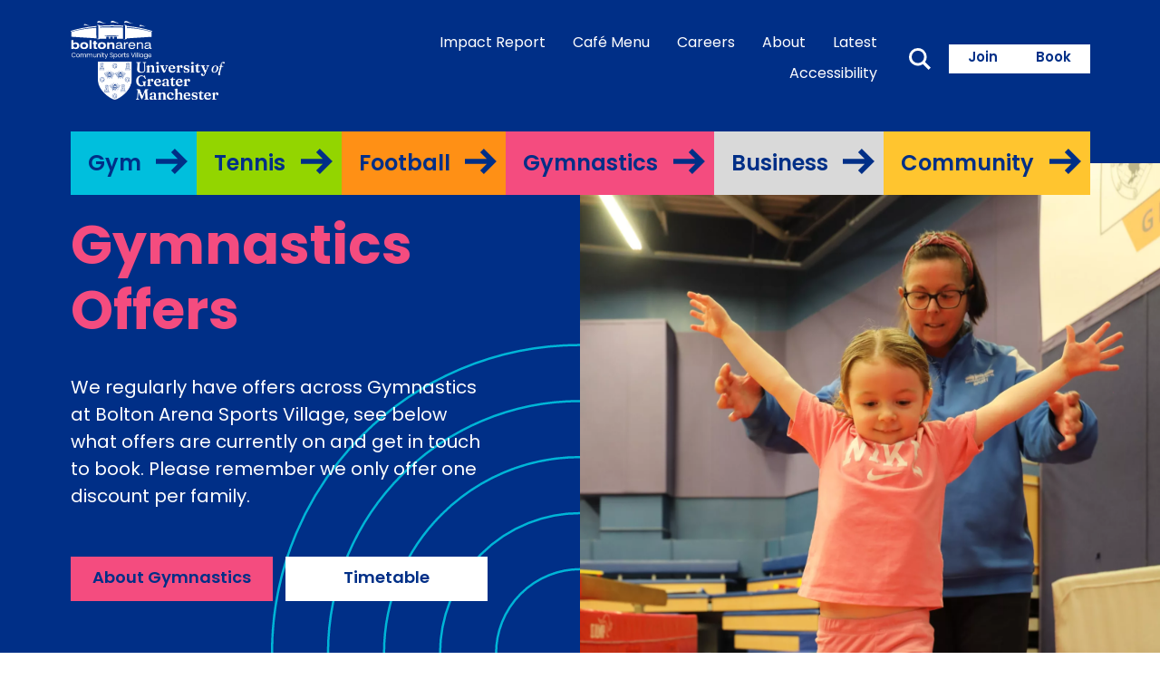

--- FILE ---
content_type: text/html; charset=UTF-8
request_url: https://www.boltonarena.com/activity/gymnastics-offers/
body_size: 24186
content:
<!doctype html>
<html lang="en-GB" prefix="og: https://ogp.me/ns#">
<head>
    <meta charset="utf-8">
    <meta name="viewport" content="width=device-width, initial-scale=1, minimum-scale=1, maximum-scale=1">

    <!-- Typekit -->
    <link rel="stylesheet" href="https://use.typekit.net/jln3oow.css">
    <script>try{Typekit.load({ async: true });}catch(e){}</script>

    <!--

    Developed by                                                                                                                                                                                                                                                                                                                                                 
                                                                                                                                                                                    |‾‾‾\   |\    /|    
                                                                                                                     &&&&&                                                          |    )  | \  / |    
                                                                                                                     &&&&&                                                          |___/   |  \/  |    
          /&&&&&&&&&         &&&&&&&&&.     &&&&& &&&  *&&&& &&&&&&&/       #&&&&&&&&&      &&&&*#&&#  /&&&&&&&&   &&&&&&&&&.    &&&&&&&&&      &&&&& &&&&&&&,       &&&&&&&&&*                         
        &&&&&&&&&&&&&&(   #&&&&&&&&&&&&&&   &&&&&&&&&  *&&&&&&&&&&&&&&    &&&&&&&&&&&&&&.   &&&&&&&&# &&&&& ,&&&&# &&&&&&&&&. *&&&&&&&&&&&&&&   &&&&&&&&&&&&&&&   .&&&&&&&&&&&&&&                       
       &&&&&      (&&&&* &&&&&(     .&&&&&  &&&&&#     *&&&&/    *&&&&* *&&&&*      ,&&&&*  &&&&&    .&&&&&*         &&&&&   &&&&&*     *&&&&&  &&&&&,    &&&&&. #&&&&,      /&&&&.                     
      #&&&&              &&&&*       .&&&&/ &&&&&.     *&&&&     *&&&&* &&&&&&&&&&&&&&&&&&  &&&&*     .&&&&&&&&&&    &&&&&   &&&&#       (&&&&, &&&&&     #&&&&. &&&&&&&&&&&&&&&&&&                     
       &&&&&      .****/ &&&&&,      &&&&&  &&&&&.     *&&&&     *&&&&* *&&&&/              &&&&*          .*&&&&&   &&&&&   &&&&&.     .&&&&&  &&&&&     #&&&&. #&&&&,                                 
        &&&&&&&&&&&&&&*   &&&&&&&&&&&&&&&   &&&&&.     *&&&&     *&&&&*  ,&&&&&&&&&&&&&&/   &&&&*    (&&&&/  &&&&&   &&&&&    &&&&&&&&&&&&&&&   &&&&&     #&&&&.  *&&&&&&&&&&&&&&,                      
          *&&&&&&&&&*       /&&&&&&&&&#     &&&&&.     *&&&&     *&&&&*     *&&&&&&&&&.     &&&&*      &&&&&&&&&*    &&&&&      (&&&&&&&&&#     &&&&&     #&&&&.     &&&&&&&&&&                            
    

    -->

  
<!-- Search Engine Optimization by Rank Math - https://rankmath.com/ -->
<title>Gymnastics Offers - Bolton Arena</title>
<meta name="description" content="Take advantage of gymnastics offers at Bolton Arena including discounts, trial sessions and special deals to get you started."/>
<meta name="robots" content="follow, index, max-snippet:-1, max-video-preview:-1, max-image-preview:large"/>
<link rel="canonical" href="https://www.boltonarena.com/activity/gymnastics-offers/" />
<meta property="og:locale" content="en_GB" />
<meta property="og:type" content="article" />
<meta property="og:title" content="Gymnastics Offers - Bolton Arena" />
<meta property="og:description" content="Take advantage of gymnastics offers at Bolton Arena including discounts, trial sessions and special deals to get you started." />
<meta property="og:url" content="https://www.boltonarena.com/activity/gymnastics-offers/" />
<meta property="og:site_name" content="Bolton Arena" />
<meta property="og:updated_time" content="2025-09-30T16:04:41+01:00" />
<meta property="og:image" content="https://www.boltonarena.com/wp-content/uploads/2023/08/Bolton-Arena-Logo.webp" />
<meta property="og:image:secure_url" content="https://www.boltonarena.com/wp-content/uploads/2023/08/Bolton-Arena-Logo.webp" />
<meta property="og:image:width" content="1080" />
<meta property="og:image:height" content="1080" />
<meta property="og:image:alt" content="Bolton Arena Logo" />
<meta property="og:image:type" content="image/jpeg" />
<meta name="twitter:card" content="summary_large_image" />
<meta name="twitter:title" content="Gymnastics Offers - Bolton Arena" />
<meta name="twitter:description" content="Take advantage of gymnastics offers at Bolton Arena including discounts, trial sessions and special deals to get you started." />
<meta name="twitter:image" content="https://www.boltonarena.com/wp-content/uploads/2023/08/Bolton-Arena-Logo.webp" />
<script type="application/ld+json" class="rank-math-schema">{"@context":"https://schema.org","@graph":[{"@type":"BreadcrumbList","@id":"https://www.boltonarena.com/activity/gymnastics-offers/#breadcrumb","itemListElement":[{"@type":"ListItem","position":"1","item":{"@id":"https://www.boltonarena.com","name":"Home"}},{"@type":"ListItem","position":"2","item":{"@id":"https://www.boltonarena.com/activity/gymnastics-offers/","name":"Gymnastics Offers"}}]}]}</script>
<!-- /Rank Math WordPress SEO plugin -->

<link rel='dns-prefetch' href='//cdn.jsdelivr.net' />
<link rel='dns-prefetch' href='//unpkg.com' />
<style id='wp-img-auto-sizes-contain-inline-css'>
img:is([sizes=auto i],[sizes^="auto," i]){contain-intrinsic-size:3000px 1500px}
/*# sourceURL=wp-img-auto-sizes-contain-inline-css */
</style>
<style id='dominant-color-styles-inline-css'>
img[data-dominant-color]:not(.has-transparency) { background-color: var(--dominant-color); }
/*# sourceURL=dominant-color-styles-inline-css */
</style>
<link rel="stylesheet" href="/wp-content/plugins/wp-pagenavi/pagenavi-css.css?ver=2.70"><link rel="stylesheet" href="https://cdn.jsdelivr.net/npm/bootstrap@5.3.0-alpha1/dist/css/bootstrap.min.css"><link rel="stylesheet" href="//unpkg.com/aos@2.3.1/dist/aos.css"><link rel="stylesheet" href="/wp-content/themes/bolton-arena/public/css/app.4a20e6.css"><script src="/wp-includes/js/jquery/jquery.min.js?ver=3.7.1"></script><script src="/wp-includes/js/jquery/jquery-migrate.min.js?ver=3.4.1"></script><meta name="generator" content="dominant-color-images 1.2.0">
<meta name="generator" content="performance-lab 4.0.0; plugins: dominant-color-images, embed-optimizer, image-prioritizer, speculation-rules, webp-uploads">
<meta name="generator" content="webp-uploads 2.6.0">
<meta name="et-api-version" content="v1"><meta name="et-api-origin" content="https://www.boltonarena.com"><link rel="https://theeventscalendar.com/" href="https://www.boltonarena.com/wp-json/tribe/tickets/v1/" /><meta name="tec-api-version" content="v1"><meta name="tec-api-origin" content="https://www.boltonarena.com"><link rel="alternate" href="https://www.boltonarena.com/wp-json/tribe/events/v1/" /><meta name="generator" content="speculation-rules 1.6.0">
<meta name="generator" content="optimization-detective 1.0.0-beta3">
<meta name="generator" content="embed-optimizer 1.0.0-beta2">
<meta name="generator" content="image-prioritizer 1.0.0-beta2">
<link rel="icon" href="/wp-content/uploads/2025/06/cropped-BACSV-App-Icon-1024x1024-1-32x32.webp" sizes="32x32">
<link rel="icon" href="/wp-content/uploads/2025/06/cropped-BACSV-App-Icon-1024x1024-1-192x192.webp" sizes="192x192">
<link rel="apple-touch-icon" href="/wp-content/uploads/2025/06/cropped-BACSV-App-Icon-1024x1024-1-180x180.webp">
<meta name="msapplication-TileImage" content="/wp-content/uploads/2025/06/cropped-BACSV-App-Icon-1024x1024-1-270x270.webp">

      <!-- Google Tag Manager -->
<script>(function(w,d,s,l,i){w[l]=w[l]||[];w[l].push({'gtm.start':
new Date().getTime(),event:'gtm.js'});var f=d.getElementsByTagName(s)[0],
j=d.createElement(s),dl=l!='dataLayer'?'&amp;l='+l:'';j.async=true;j.src=
'https://www.googletagmanager.com/gtm.js?id='+i+dl;f.parentNode.insertBefore(j,f);
})(window,document,'script','dataLayer','GTM-5FRTJDQ');</script>
<!-- End Google Tag Manager -->  
<style id='global-styles-inline-css'>
:root{--wp--preset--aspect-ratio--square: 1;--wp--preset--aspect-ratio--4-3: 4/3;--wp--preset--aspect-ratio--3-4: 3/4;--wp--preset--aspect-ratio--3-2: 3/2;--wp--preset--aspect-ratio--2-3: 2/3;--wp--preset--aspect-ratio--16-9: 16/9;--wp--preset--aspect-ratio--9-16: 9/16;--wp--preset--color--black: #000000;--wp--preset--color--cyan-bluish-gray: #abb8c3;--wp--preset--color--white: #ffffff;--wp--preset--color--pale-pink: #f78da7;--wp--preset--color--vivid-red: #cf2e2e;--wp--preset--color--luminous-vivid-orange: #ff6900;--wp--preset--color--luminous-vivid-amber: #fcb900;--wp--preset--color--light-green-cyan: #7bdcb5;--wp--preset--color--vivid-green-cyan: #00d084;--wp--preset--color--pale-cyan-blue: #8ed1fc;--wp--preset--color--vivid-cyan-blue: #0693e3;--wp--preset--color--vivid-purple: #9b51e0;--wp--preset--color--blue: #002F87;--wp--preset--color--light-blue: #dce2ee;--wp--preset--color--cyan: #00BFDD;--wp--preset--color--green: #93D500;--wp--preset--color--orange: #FF9015;--wp--preset--color--sunburst: #FFC52F;--wp--preset--color--yellow: #F9E346;--wp--preset--color--sunburst-light: #fefbe3;--wp--preset--color--magenta: #F44C7F;--wp--preset--color--light-grey: #f2f4f6;--wp--preset--color--dark-grey: #d9d9d9;--wp--preset--color--dark: #000000;--wp--preset--color--transparent: transparent;--wp--preset--color--bronze: #CD7F32;--wp--preset--color--silver: #C0C0C0;--wp--preset--color--gold: #FFD700;--wp--preset--gradient--vivid-cyan-blue-to-vivid-purple: linear-gradient(135deg,rgb(6,147,227) 0%,rgb(155,81,224) 100%);--wp--preset--gradient--light-green-cyan-to-vivid-green-cyan: linear-gradient(135deg,rgb(122,220,180) 0%,rgb(0,208,130) 100%);--wp--preset--gradient--luminous-vivid-amber-to-luminous-vivid-orange: linear-gradient(135deg,rgb(252,185,0) 0%,rgb(255,105,0) 100%);--wp--preset--gradient--luminous-vivid-orange-to-vivid-red: linear-gradient(135deg,rgb(255,105,0) 0%,rgb(207,46,46) 100%);--wp--preset--gradient--very-light-gray-to-cyan-bluish-gray: linear-gradient(135deg,rgb(238,238,238) 0%,rgb(169,184,195) 100%);--wp--preset--gradient--cool-to-warm-spectrum: linear-gradient(135deg,rgb(74,234,220) 0%,rgb(151,120,209) 20%,rgb(207,42,186) 40%,rgb(238,44,130) 60%,rgb(251,105,98) 80%,rgb(254,248,76) 100%);--wp--preset--gradient--blush-light-purple: linear-gradient(135deg,rgb(255,206,236) 0%,rgb(152,150,240) 100%);--wp--preset--gradient--blush-bordeaux: linear-gradient(135deg,rgb(254,205,165) 0%,rgb(254,45,45) 50%,rgb(107,0,62) 100%);--wp--preset--gradient--luminous-dusk: linear-gradient(135deg,rgb(255,203,112) 0%,rgb(199,81,192) 50%,rgb(65,88,208) 100%);--wp--preset--gradient--pale-ocean: linear-gradient(135deg,rgb(255,245,203) 0%,rgb(182,227,212) 50%,rgb(51,167,181) 100%);--wp--preset--gradient--electric-grass: linear-gradient(135deg,rgb(202,248,128) 0%,rgb(113,206,126) 100%);--wp--preset--gradient--midnight: linear-gradient(135deg,rgb(2,3,129) 0%,rgb(40,116,252) 100%);--wp--preset--font-size--small: 13px;--wp--preset--font-size--medium: 20px;--wp--preset--font-size--large: 36px;--wp--preset--font-size--x-large: 42px;--wp--preset--font-family--heading-font: poppins,sans-serif;--wp--preset--font-family--body-font: poppins,sans-serif;--wp--preset--spacing--20: 0.44rem;--wp--preset--spacing--30: 0.67rem;--wp--preset--spacing--40: 1rem;--wp--preset--spacing--50: 1.5rem;--wp--preset--spacing--60: 2.25rem;--wp--preset--spacing--70: 3.38rem;--wp--preset--spacing--80: 5.06rem;--wp--preset--shadow--natural: 6px 6px 9px rgba(0, 0, 0, 0.2);--wp--preset--shadow--deep: 12px 12px 50px rgba(0, 0, 0, 0.4);--wp--preset--shadow--sharp: 6px 6px 0px rgba(0, 0, 0, 0.2);--wp--preset--shadow--outlined: 6px 6px 0px -3px rgb(255, 255, 255), 6px 6px rgb(0, 0, 0);--wp--preset--shadow--crisp: 6px 6px 0px rgb(0, 0, 0);}:where(body) { margin: 0; }.wp-site-blocks > .alignleft { float: left; margin-right: 2em; }.wp-site-blocks > .alignright { float: right; margin-left: 2em; }.wp-site-blocks > .aligncenter { justify-content: center; margin-left: auto; margin-right: auto; }:where(.wp-site-blocks) > * { margin-block-start: 24px; margin-block-end: 0; }:where(.wp-site-blocks) > :first-child { margin-block-start: 0; }:where(.wp-site-blocks) > :last-child { margin-block-end: 0; }:root { --wp--style--block-gap: 24px; }:root :where(.is-layout-flow) > :first-child{margin-block-start: 0;}:root :where(.is-layout-flow) > :last-child{margin-block-end: 0;}:root :where(.is-layout-flow) > *{margin-block-start: 24px;margin-block-end: 0;}:root :where(.is-layout-constrained) > :first-child{margin-block-start: 0;}:root :where(.is-layout-constrained) > :last-child{margin-block-end: 0;}:root :where(.is-layout-constrained) > *{margin-block-start: 24px;margin-block-end: 0;}:root :where(.is-layout-flex){gap: 24px;}:root :where(.is-layout-grid){gap: 24px;}.is-layout-flow > .alignleft{float: left;margin-inline-start: 0;margin-inline-end: 2em;}.is-layout-flow > .alignright{float: right;margin-inline-start: 2em;margin-inline-end: 0;}.is-layout-flow > .aligncenter{margin-left: auto !important;margin-right: auto !important;}.is-layout-constrained > .alignleft{float: left;margin-inline-start: 0;margin-inline-end: 2em;}.is-layout-constrained > .alignright{float: right;margin-inline-start: 2em;margin-inline-end: 0;}.is-layout-constrained > .aligncenter{margin-left: auto !important;margin-right: auto !important;}.is-layout-constrained > :where(:not(.alignleft):not(.alignright):not(.alignfull)){margin-left: auto !important;margin-right: auto !important;}body .is-layout-flex{display: flex;}.is-layout-flex{flex-wrap: wrap;align-items: center;}.is-layout-flex > :is(*, div){margin: 0;}body .is-layout-grid{display: grid;}.is-layout-grid > :is(*, div){margin: 0;}body{padding-top: 0px;padding-right: 0px;padding-bottom: 0px;padding-left: 0px;}a:where(:not(.wp-element-button)){text-decoration: underline;}:root :where(.wp-element-button, .wp-block-button__link){background-color: #32373c;border-width: 0;color: #fff;font-family: inherit;font-size: inherit;font-style: inherit;font-weight: inherit;letter-spacing: inherit;line-height: inherit;padding-top: calc(0.667em + 2px);padding-right: calc(1.333em + 2px);padding-bottom: calc(0.667em + 2px);padding-left: calc(1.333em + 2px);text-decoration: none;text-transform: inherit;}.has-black-color{color: var(--wp--preset--color--black) !important;}.has-cyan-bluish-gray-color{color: var(--wp--preset--color--cyan-bluish-gray) !important;}.has-white-color{color: var(--wp--preset--color--white) !important;}.has-pale-pink-color{color: var(--wp--preset--color--pale-pink) !important;}.has-vivid-red-color{color: var(--wp--preset--color--vivid-red) !important;}.has-luminous-vivid-orange-color{color: var(--wp--preset--color--luminous-vivid-orange) !important;}.has-luminous-vivid-amber-color{color: var(--wp--preset--color--luminous-vivid-amber) !important;}.has-light-green-cyan-color{color: var(--wp--preset--color--light-green-cyan) !important;}.has-vivid-green-cyan-color{color: var(--wp--preset--color--vivid-green-cyan) !important;}.has-pale-cyan-blue-color{color: var(--wp--preset--color--pale-cyan-blue) !important;}.has-vivid-cyan-blue-color{color: var(--wp--preset--color--vivid-cyan-blue) !important;}.has-vivid-purple-color{color: var(--wp--preset--color--vivid-purple) !important;}.has-blue-color{color: var(--wp--preset--color--blue) !important;}.has-light-blue-color{color: var(--wp--preset--color--light-blue) !important;}.has-cyan-color{color: var(--wp--preset--color--cyan) !important;}.has-green-color{color: var(--wp--preset--color--green) !important;}.has-orange-color{color: var(--wp--preset--color--orange) !important;}.has-sunburst-color{color: var(--wp--preset--color--sunburst) !important;}.has-yellow-color{color: var(--wp--preset--color--yellow) !important;}.has-sunburst-light-color{color: var(--wp--preset--color--sunburst-light) !important;}.has-magenta-color{color: var(--wp--preset--color--magenta) !important;}.has-light-grey-color{color: var(--wp--preset--color--light-grey) !important;}.has-dark-grey-color{color: var(--wp--preset--color--dark-grey) !important;}.has-dark-color{color: var(--wp--preset--color--dark) !important;}.has-transparent-color{color: var(--wp--preset--color--transparent) !important;}.has-bronze-color{color: var(--wp--preset--color--bronze) !important;}.has-silver-color{color: var(--wp--preset--color--silver) !important;}.has-gold-color{color: var(--wp--preset--color--gold) !important;}.has-black-background-color{background-color: var(--wp--preset--color--black) !important;}.has-cyan-bluish-gray-background-color{background-color: var(--wp--preset--color--cyan-bluish-gray) !important;}.has-white-background-color{background-color: var(--wp--preset--color--white) !important;}.has-pale-pink-background-color{background-color: var(--wp--preset--color--pale-pink) !important;}.has-vivid-red-background-color{background-color: var(--wp--preset--color--vivid-red) !important;}.has-luminous-vivid-orange-background-color{background-color: var(--wp--preset--color--luminous-vivid-orange) !important;}.has-luminous-vivid-amber-background-color{background-color: var(--wp--preset--color--luminous-vivid-amber) !important;}.has-light-green-cyan-background-color{background-color: var(--wp--preset--color--light-green-cyan) !important;}.has-vivid-green-cyan-background-color{background-color: var(--wp--preset--color--vivid-green-cyan) !important;}.has-pale-cyan-blue-background-color{background-color: var(--wp--preset--color--pale-cyan-blue) !important;}.has-vivid-cyan-blue-background-color{background-color: var(--wp--preset--color--vivid-cyan-blue) !important;}.has-vivid-purple-background-color{background-color: var(--wp--preset--color--vivid-purple) !important;}.has-blue-background-color{background-color: var(--wp--preset--color--blue) !important;}.has-light-blue-background-color{background-color: var(--wp--preset--color--light-blue) !important;}.has-cyan-background-color{background-color: var(--wp--preset--color--cyan) !important;}.has-green-background-color{background-color: var(--wp--preset--color--green) !important;}.has-orange-background-color{background-color: var(--wp--preset--color--orange) !important;}.has-sunburst-background-color{background-color: var(--wp--preset--color--sunburst) !important;}.has-yellow-background-color{background-color: var(--wp--preset--color--yellow) !important;}.has-sunburst-light-background-color{background-color: var(--wp--preset--color--sunburst-light) !important;}.has-magenta-background-color{background-color: var(--wp--preset--color--magenta) !important;}.has-light-grey-background-color{background-color: var(--wp--preset--color--light-grey) !important;}.has-dark-grey-background-color{background-color: var(--wp--preset--color--dark-grey) !important;}.has-dark-background-color{background-color: var(--wp--preset--color--dark) !important;}.has-transparent-background-color{background-color: var(--wp--preset--color--transparent) !important;}.has-bronze-background-color{background-color: var(--wp--preset--color--bronze) !important;}.has-silver-background-color{background-color: var(--wp--preset--color--silver) !important;}.has-gold-background-color{background-color: var(--wp--preset--color--gold) !important;}.has-black-border-color{border-color: var(--wp--preset--color--black) !important;}.has-cyan-bluish-gray-border-color{border-color: var(--wp--preset--color--cyan-bluish-gray) !important;}.has-white-border-color{border-color: var(--wp--preset--color--white) !important;}.has-pale-pink-border-color{border-color: var(--wp--preset--color--pale-pink) !important;}.has-vivid-red-border-color{border-color: var(--wp--preset--color--vivid-red) !important;}.has-luminous-vivid-orange-border-color{border-color: var(--wp--preset--color--luminous-vivid-orange) !important;}.has-luminous-vivid-amber-border-color{border-color: var(--wp--preset--color--luminous-vivid-amber) !important;}.has-light-green-cyan-border-color{border-color: var(--wp--preset--color--light-green-cyan) !important;}.has-vivid-green-cyan-border-color{border-color: var(--wp--preset--color--vivid-green-cyan) !important;}.has-pale-cyan-blue-border-color{border-color: var(--wp--preset--color--pale-cyan-blue) !important;}.has-vivid-cyan-blue-border-color{border-color: var(--wp--preset--color--vivid-cyan-blue) !important;}.has-vivid-purple-border-color{border-color: var(--wp--preset--color--vivid-purple) !important;}.has-blue-border-color{border-color: var(--wp--preset--color--blue) !important;}.has-light-blue-border-color{border-color: var(--wp--preset--color--light-blue) !important;}.has-cyan-border-color{border-color: var(--wp--preset--color--cyan) !important;}.has-green-border-color{border-color: var(--wp--preset--color--green) !important;}.has-orange-border-color{border-color: var(--wp--preset--color--orange) !important;}.has-sunburst-border-color{border-color: var(--wp--preset--color--sunburst) !important;}.has-yellow-border-color{border-color: var(--wp--preset--color--yellow) !important;}.has-sunburst-light-border-color{border-color: var(--wp--preset--color--sunburst-light) !important;}.has-magenta-border-color{border-color: var(--wp--preset--color--magenta) !important;}.has-light-grey-border-color{border-color: var(--wp--preset--color--light-grey) !important;}.has-dark-grey-border-color{border-color: var(--wp--preset--color--dark-grey) !important;}.has-dark-border-color{border-color: var(--wp--preset--color--dark) !important;}.has-transparent-border-color{border-color: var(--wp--preset--color--transparent) !important;}.has-bronze-border-color{border-color: var(--wp--preset--color--bronze) !important;}.has-silver-border-color{border-color: var(--wp--preset--color--silver) !important;}.has-gold-border-color{border-color: var(--wp--preset--color--gold) !important;}.has-vivid-cyan-blue-to-vivid-purple-gradient-background{background: var(--wp--preset--gradient--vivid-cyan-blue-to-vivid-purple) !important;}.has-light-green-cyan-to-vivid-green-cyan-gradient-background{background: var(--wp--preset--gradient--light-green-cyan-to-vivid-green-cyan) !important;}.has-luminous-vivid-amber-to-luminous-vivid-orange-gradient-background{background: var(--wp--preset--gradient--luminous-vivid-amber-to-luminous-vivid-orange) !important;}.has-luminous-vivid-orange-to-vivid-red-gradient-background{background: var(--wp--preset--gradient--luminous-vivid-orange-to-vivid-red) !important;}.has-very-light-gray-to-cyan-bluish-gray-gradient-background{background: var(--wp--preset--gradient--very-light-gray-to-cyan-bluish-gray) !important;}.has-cool-to-warm-spectrum-gradient-background{background: var(--wp--preset--gradient--cool-to-warm-spectrum) !important;}.has-blush-light-purple-gradient-background{background: var(--wp--preset--gradient--blush-light-purple) !important;}.has-blush-bordeaux-gradient-background{background: var(--wp--preset--gradient--blush-bordeaux) !important;}.has-luminous-dusk-gradient-background{background: var(--wp--preset--gradient--luminous-dusk) !important;}.has-pale-ocean-gradient-background{background: var(--wp--preset--gradient--pale-ocean) !important;}.has-electric-grass-gradient-background{background: var(--wp--preset--gradient--electric-grass) !important;}.has-midnight-gradient-background{background: var(--wp--preset--gradient--midnight) !important;}.has-small-font-size{font-size: var(--wp--preset--font-size--small) !important;}.has-medium-font-size{font-size: var(--wp--preset--font-size--medium) !important;}.has-large-font-size{font-size: var(--wp--preset--font-size--large) !important;}.has-x-large-font-size{font-size: var(--wp--preset--font-size--x-large) !important;}.has-heading-font-font-family{font-family: var(--wp--preset--font-family--heading-font) !important;}.has-body-font-font-family{font-family: var(--wp--preset--font-family--body-font) !important;}
/*# sourceURL=global-styles-inline-css */
</style>
<link rel="stylesheet" href="/wp-content/plugins/wpforms/assets/pro/css/fields/phone/intl-tel-input.min.css?ver=25.11.3"><link rel="stylesheet" href="/wp-content/plugins/wpforms/assets/css/choices.min.css?ver=10.2.0"><link rel="stylesheet" href="/wp-content/plugins/wpforms/assets/css/frontend/modern/wpforms-full.min.css?ver=1.9.8.7"><style id='wpforms-modern-full-inline-css'>
:root {
				--wpforms-field-border-radius: 3px;
--wpforms-field-border-style: solid;
--wpforms-field-border-size: 1px;
--wpforms-field-background-color: #ffffff;
--wpforms-field-border-color: rgba( 0, 0, 0, 0.25 );
--wpforms-field-border-color-spare: rgba( 0, 0, 0, 0.25 );
--wpforms-field-text-color: rgba( 0, 0, 0, 0.7 );
--wpforms-field-menu-color: #ffffff;
--wpforms-label-color: rgba( 0, 0, 0, 0.85 );
--wpforms-label-sublabel-color: rgba( 0, 0, 0, 0.55 );
--wpforms-label-error-color: #d63637;
--wpforms-button-border-radius: 3px;
--wpforms-button-border-style: none;
--wpforms-button-border-size: 1px;
--wpforms-button-background-color: #066aab;
--wpforms-button-border-color: #066aab;
--wpforms-button-text-color: #ffffff;
--wpforms-page-break-color: #066aab;
--wpforms-background-image: none;
--wpforms-background-position: center center;
--wpforms-background-repeat: no-repeat;
--wpforms-background-size: cover;
--wpforms-background-width: 100px;
--wpforms-background-height: 100px;
--wpforms-background-color: rgba( 0, 0, 0, 0 );
--wpforms-background-url: none;
--wpforms-container-padding: 0px;
--wpforms-container-border-style: none;
--wpforms-container-border-width: 1px;
--wpforms-container-border-color: #000000;
--wpforms-container-border-radius: 3px;
--wpforms-field-size-input-height: 43px;
--wpforms-field-size-input-spacing: 15px;
--wpforms-field-size-font-size: 16px;
--wpforms-field-size-line-height: 19px;
--wpforms-field-size-padding-h: 14px;
--wpforms-field-size-checkbox-size: 16px;
--wpforms-field-size-sublabel-spacing: 5px;
--wpforms-field-size-icon-size: 1;
--wpforms-label-size-font-size: 16px;
--wpforms-label-size-line-height: 19px;
--wpforms-label-size-sublabel-font-size: 14px;
--wpforms-label-size-sublabel-line-height: 17px;
--wpforms-button-size-font-size: 17px;
--wpforms-button-size-height: 41px;
--wpforms-button-size-padding-h: 15px;
--wpforms-button-size-margin-top: 10px;
--wpforms-container-shadow-size-box-shadow: none;
			}
/*# sourceURL=wpforms-modern-full-inline-css */
</style>
<link rel="stylesheet" href="/wp-content/plugins/wpforms/assets/pro/css/frontend/modern/wpforms-full.min.css?ver=1.9.8.7"><link data-od-added-tag rel="preload" fetchpriority="high" as="image" href="/wp-content/uploads/2023/08/E10A3013-2-1000x550.webp" media="screen and (width &lt;= 782px)">
<link data-od-added-tag rel="preload" fetchpriority="high" as="image" href="/wp-content/uploads/2023/08/E10A3013-2-1600x1600.webp" media="screen and (782px &lt; width)">
</head>

<body class="wp-singular activity-template-default single single-activity postid-1808 wp-embed-responsive wp-theme-bolton-arena tribe-no-js page-template-cornerstone-boilerplate tec-no-tickets-on-recurring tec-no-rsvp-on-recurring gymnastics-offers tribe-theme-bolton-arena">

          <!-- Google Tag Manager (noscript) -->
<noscript><iframe src="https://www.googletagmanager.com/ns.html?id=GTM-5FRTJDQ" height="0" width="0" style="display:none;visibility:hidden"></iframe></noscript>
<!-- End Google Tag Manager (noscript) -->    
    
    
    <div id="app">
      <a class="sr-only focus:not-sr-only" href="#main">
  Skip to content
</a>

<header class="site-header " itemscope itemtype="http://schema.org/WPHeader">
            <nav class="navbar nav-primary navbar-expand-xl bg-blue" aria-label="Main Menu" role="navigation" itemscope itemtype="http://schema.org/SiteNavigationElement">
        <div class=" container ">
            <div itemscope itemtype="https://schema.org/Organization">
                <a class="navbar-brand d-inline-block" href="https://www.boltonarena.com/" itemprop="url">
                                                                    <img data-od-xpath="/HTML/BODY/DIV[@id=&apos;app&apos;]/*[2][self::HEADER]/*[1][self::NAV]/*[1][self::DIV]/*[1][self::DIV]/*[1][self::A]/*[1][self::IMG]" src="/wp-content/uploads/2025/04/BACSV-White.svg" class="img-fluid" alt=" Bolton Arena " class="d-inline-block align-text-top" />
                                    </a>
                <a class="navbar-secondary-brand d-inline-block ms-5" href="#">
                                                                    <img data-od-xpath="/HTML/BODY/DIV[@id=&apos;app&apos;]/*[2][self::HEADER]/*[1][self::NAV]/*[1][self::DIV]/*[1][self::DIV]/*[2][self::A]/*[1][self::IMG]" src="/wp-content/uploads/2025/11/UoGM_Logo_White_WEB.webp" class="img-fluid" alt=" 'Association logo' " class="d-inline-block align-text-top" />
                                    </a>
            </div>

            <button class="hamburger hamburger--slider navbar-toggler" type="button" data-bs-toggle="modal" data-bs-target="#main-menu-modal" aria-controls="main-menu" title="Toggle navigation">
                <span class="hamburger-box">
                    <span class="hamburger-inner"></span>
                </span>
            </button>

                            <div class="collapse navbar-collapse" id="main-menu">
                    <ul id="menu-main-menu" class="nav justify-content-end ms-auto"><li  id="menu-item-4790" class="menu-item menu-item-type-post_type menu-item-object-activities nav-item nav-item-4790"><a href="https://www.boltonarena.com/activities/bolton-arena-sports-village-impact-report-2025/" class="nav-link ">Impact Report</a></li>
<li  id="menu-item-4417" class="menu-item menu-item-type-custom menu-item-object-custom nav-item nav-item-4417"><a href="https://www.boltonarena.com/wp-content/uploads/2025/05/Bolton-Arena-1920x1080-Cafe-Menu-Portrait-1.pdf" class="nav-link ">Café Menu</a></li>
<li  id="menu-item-804" class="menu-item menu-item-type-post_type menu-item-object-page nav-item nav-item-804"><a title="Careers at Bolton Arena" href="https://www.boltonarena.com/careers/" class="nav-link ">Careers</a></li>
<li  id="menu-item-378" class="menu-item menu-item-type-post_type menu-item-object-page nav-item nav-item-378"><a title="About Bolton Arena" href="https://www.boltonarena.com/about/" class="nav-link ">About</a></li>
<li  id="menu-item-32" class="menu-item menu-item-type-custom menu-item-object-custom nav-item nav-item-32"><a title="Latest news at Bolton Arena" href="/latest-news/" class="nav-link ">Latest</a></li>
<li  id="menu-item-6498" class="menu-item menu-item-type-custom menu-item-object-custom nav-item nav-item-6498"><a href="#reciteme" class="nav-link ">Accessibility</a></li>
</ul>
                </div>
                                    <a href="#panel-search" class="search-trigger d-none d-sm-none d-md-none d-lg-none d-xl-inline-block" data-bs-toggle="collapse" role="button" aria-expanded="false" aria-controls="panel-search" title="Click to toggle search form">
                        <svg xmlns="http://www.w3.org/2000/svg" width="24" height="24"><path d="M21.627,24h0l-6.288-6.237A9.82,9.82,0,0,1,0,9.73a9.809,9.809,0,0,1,19.617,0,9.6,9.6,0,0,1-1.872,5.711L24,21.646,21.628,24ZM9.809,2.853A6.877,6.877,0,1,0,16.741,9.73,6.912,6.912,0,0,0,9.809,2.853Z" fill="#fff"/></svg>
                    </a>
                                                    <form class="d-none d-xl-flex flex-xl-row flex-xxl-row gap-2 justify-content-start">
                                                    <a href="/memberships/" class="btn btn-md btn-white" type="button">Join</a>
                                                                            <a href="https://boltonarena.legendonlineservices.co.uk/bolton_arena/account/login" class="btn btn-md btn-white" type="button">Book</a>
                                            </form>
                                    </div>
    </nav>
            <div id="panel-search" class="collapse bg-blue">
            <div class="container">
                <form role="search" method="get" class="search-form row g-0" action="https://www.boltonarena.com/">
  <div class="col-auto position-relative ms-auto">
    <label for="search-field" class="visually-hidden">
      <span class="sr-only">
        Search for:
      </span>
    </label>
    <input
      id="search-field"
      class="form-control pe-5 rounded-0"
      type="search"
      placeholder="Search for something"
      value=""
      name="s"
      data-swplive="true"
    >
    <button class="cs-search position-absolute top-50 end-0 translate-middle-y fs-base me-3 bg-transparent border-0" disabled="disabled" title="Search Button">
      <svg xmlns="http://www.w3.org/2000/svg" width="24" height="24"><path d="M21.627,24h0l-6.288-6.237A9.82,9.82,0,0,1,0,9.73a9.809,9.809,0,0,1,19.617,0,9.6,9.6,0,0,1-1.872,5.711L24,21.646,21.628,24ZM9.809,2.853A6.877,6.877,0,1,0,16.741,9.73,6.912,6.912,0,0,0,9.809,2.853Z" fill="#000000"/></svg>
    </button>
  </div>
</form>
            </div>    
        </div>
    
    <!-- mega menu -->
    <div class="d-none d-sm-none d-md-none d-lg-none d-xl-block bg-blue">
        <div class="container">
            <div class="row">
            <div class="col-12 col-sm-12 col-md-12 col-lg-12 col-xl-12 col-xxl-10 offset-md-0 offset-lg-0 offset-xl-0 offset-xxl-1">
                <nav class="navbar-activities navbar-expand-lg navbar-light bg-transparent p-0">
                    <div class="collapsez navbar-collapsez" id="main_nav">
                        <ul class="navbar-nav nav justify-content-center w-100 nav-fill position-relative">
                                                                                             <li class="nav-item dropdown has-megamenu style-cyan">
                                    <a class="nav-link dropdown-toggle bg-cyan" href="#" data-bs-toggle="dropdown" data-bs-auto-close="outside" aria-expanded="false">Gym</a>
                                    <div class="dropdown-menu megamenu animate slideIn" data-bs-popper="none">
                                        <div class="row g-3">
                                            <div class="col-6 col-sm-6 col-md-6 col-lg-3 submenu-col-border">
                                                <div class="col-megamenu">
                                                     <div class="title">Explore</div>                                                    <ul class="list-unstyled">
                                                                                                                                                                             <li><a href="https://www.boltonarena.com/activities/gym/" title="Gym">Gym</a></li>
                                                                                                                     <li><a href="https://www.boltonarena.com/activities/group-fitness-classes/" title="Group Fitness Classes">Group Fitness Classes</a></li>
                                                                                                                     <li><a href="https://www.boltonarena.com/activity/gym-facilities/" title="Facilities">Facilities</a></li>
                                                                                                                     <li><a href="https://www.boltonarena.com/timetable/" title="Timetable">Timetable</a></li>
                                                                                                                     <li><a href="https://www.boltonarena.com/memberships/" title="Memberships">Memberships</a></li>
                                                                                                                     <li><a href="https://www.boltonarena.com/activity/meet-the-gym-team/" title="Our Team">Our Team</a></li>
                                                                                                                     <li><a href="https://www.boltonarena.com/activity/meet-the-gym-team-2/" title="Free 3 Day Trial">Free 3 Day Trial</a></li>
                                                                                                                     <li><a href="https://momenta.health/heart/#:~:text=Take%20the%20Momenta%20Heart%20Health,you%20can%20make%20to%20help" title="Cardiovascular Screening">Cardiovascular Screening</a></li>
                                                                                                            </ul>
                                                </div>
                                            </div>
                                            <div class="col-6 col-sm-6 col-md-6 col-lg-9">
                                                <div class="row">
                                                    <div class="col-12 col-sm-12 col-md-12 col-lg-6 submenu-col-border">
                                                        <div class="col-megamenu">
                                                             <div class="title">Classes</div>                                                                                                                                                                                                <div class="rowz">
                                                                        <ul class="row list-unstyled">
                                                                                                                                                                                                                                             <li class="col-12 col-sm-12 col-md-12 col-lg-12 col-xl-6 "><a href="https://www.boltonarena.com/activity/boogie-bounce/">Boogie Bounce</a></li>
                                                                                                                                                                                                                                             <li class="col-12 col-sm-12 col-md-12 col-lg-12 col-xl-6 "><a href="https://www.boltonarena.com/activity/community-run-group/">Community Run Group</a></li>
                                                                                                                                                                                                                                             <li class="col-12 col-sm-12 col-md-12 col-lg-12 col-xl-6 "><a href="https://www.boltonarena.com/activity/fitness-freestyle-yoga/">Fitness Freestyle Yoga</a></li>
                                                                                                                                                                                                                                             <li class="col-12 col-sm-12 col-md-12 col-lg-12 col-xl-6 "><a href="https://www.boltonarena.com/activity/group-cycle-peak/">Group Cycle Peak</a></li>
                                                                                                                                                                                                                                             <li class="col-12 col-sm-12 col-md-12 col-lg-12 col-xl-6 "><a href="https://www.boltonarena.com/activity/hiit-step/">HIIT Step</a></li>
                                                                                                                                                                                                                                             <li class="col-12 col-sm-12 col-md-12 col-lg-12 col-xl-6 "><a href="https://www.boltonarena.com/activity/les-mills-bodyattack/">Les Mills BODYATTACK</a></li>
                                                                                                                                                                                                                                             <li class="col-12 col-sm-12 col-md-12 col-lg-12 col-xl-6 "><a href="https://www.boltonarena.com/activity/les-mills-bodycombat/">Les Mills BODYCOMBAT</a></li>
                                                                                                                                                                                                                                             <li class="col-12 col-sm-12 col-md-12 col-lg-12 col-xl-6 "><a href="https://www.boltonarena.com/activity/les-mills-bodypump/">Les Mills BODYPUMP</a></li>
                                                                                                                                                                                                                                             <li class="col-12 col-sm-12 col-md-12 col-lg-12 col-xl-6 "><a href="https://www.boltonarena.com/activity/les-mills-core/">Les Mills CORE</a></li>
                                                                                                                                                                                                                                             <li class="col-12 col-sm-12 col-md-12 col-lg-12 col-xl-6 "><a href="https://www.boltonarena.com/activity/les-mills-rpm/">Les Mills RPM</a></li>
                                                                                                                                                                                                                                             <li class="col-12 col-sm-12 col-md-12 col-lg-12 col-xl-6 "><a href="https://www.boltonarena.com/activity/les-mills-sprint/">Les Mills SPRINT</a></li>
                                                                                                                                                                                                                                             <li class="col-12 col-sm-12 col-md-12 col-lg-12 col-xl-6 "><a href="https://www.boltonarena.com/activity/les-mills-the-trip/">Les Mills THE TRIP</a></li>
                                                                                                                                                                                                                                             <li class="col-12 col-sm-12 col-md-12 col-lg-12 col-xl-6 "><a href="https://www.boltonarena.com/activity/motiv8/">MOTIV8</a></li>
                                                                                                                                                                                                                                             <li class="col-12 col-sm-12 col-md-12 col-lg-12 col-xl-6 "><a href="https://www.boltonarena.com/activity/motiv8-seniors/">MOTIV8 Lite</a></li>
                                                                                                                                                                                                                                             <li class="col-12 col-sm-12 col-md-12 col-lg-12 col-xl-6 "><a href="https://www.boltonarena.com/activity/pilates/">Pilates</a></li>
                                                                                                                                                                                                                                             <li class="col-12 col-sm-12 col-md-12 col-lg-12 col-xl-6 "><a href="https://www.boltonarena.com/activity/step/">Step</a></li>
                                                                                                                                                                                                                                             <li class="col-12 col-sm-12 col-md-12 col-lg-12 col-xl-6 "><a href="https://www.boltonarena.com/activity/trim-tone/">Trim & Tone</a></li>
                                                                                                                                                                                                                                             <li class="col-12 col-sm-12 col-md-12 col-lg-12 col-xl-6 "><a href="https://www.boltonarena.com/activity/yoga/">Yoga</a></li>
                                                                                                                                                                                                                                             <li class="col-12 col-sm-12 col-md-12 col-lg-12 col-xl-6 "><a href="https://www.boltonarena.com/activity/zumba/">Zumba</a></li>
                                                                                                                                                    </ul>
                                                                    </div>
                                                                                                                                                                                                                                                        <ul class="list-unstyled">
                                                                    <li class="view-all-link"><a href="/timetable" class="d-inline-block mt-4">View Classes Timetable</a></li>
                                                                </ul>
                                                                                                                    </div>
                                                    </div>
                                                                                                        <div class="col-12 col-sm-12 col-md-12 col-lg-6 submenu-col-border">
                                                        <div class="col-megamenu">
                                                             <div class="title">Membership & Pricing</div>                                                            <ul class="list-unstyled">
                                                                                                                                                                                                    <li><a href="https://www.boltonarena.com/memberships/" title="Memberships">Memberships</a></li>
                                                                                                                                    <li><a href="https://www.boltonarena.com/pay-as-you-play/" title="Pay as you play">Pay as you play</a></li>
                                                                                                                                    <li><a href="https://www.boltonarena.com/activity/3-day-trial/" title="3 day trial">3 day trial</a></li>
                                                                                                                            </ul>
                                                        </div>
                                                                                                                                                                                <div class="col-megamenu megamenu-col-image">
                                                                <img data-od-added-fetchpriority data-od-xpath="/HTML/BODY/DIV[@id=&apos;app&apos;]/*[2][self::HEADER]/*[3][self::DIV]/*[1][self::DIV]/*[1][self::DIV]/*[1][self::DIV]/*[1][self::NAV]/*[1][self::DIV]/*[1][self::UL]/*[1][self::LI]/*[2][self::DIV]/*[1][self::DIV]/*[2][self::DIV]/*[1][self::DIV]/*[2][self::DIV]/*[2][self::DIV]/*[1][self::IMG]" fetchpriority="low" src="/wp-content/uploads/2023/03/gallery-placeholder-1-600x240.webp" class="img-fluid" alt="Gym menu image" />
                                                            </div>
                                                                                                            </div>  
                                                     
                                                </div>
                                            </div> 
                                        </div>
                                    </div>
                                </li>
                                                                                             <li class="nav-item dropdown has-megamenu style-green">
                                    <a class="nav-link dropdown-toggle bg-green" href="#" data-bs-toggle="dropdown" data-bs-auto-close="outside" aria-expanded="false">Tennis</a>
                                    <div class="dropdown-menu megamenu animate slideIn" data-bs-popper="none">
                                        <div class="row g-3">
                                            <div class="col-6 col-sm-6 col-md-6 col-lg-3 submenu-col-border">
                                                <div class="col-megamenu">
                                                     <div class="title">Explore</div>                                                    <ul class="list-unstyled">
                                                                                                                                                                             <li><a href="https://www.boltonarena.com/activities/tennis/" title="Tennis">Tennis</a></li>
                                                                                                                     <li><a href="https://www.boltonarena.com/activity/book-a-court/" title="Book a court">Book a court</a></li>
                                                                                                                     <li><a href="https://www.boltonarena.com/activity/junior-tennis/" title="Junior Tennis">Junior Tennis</a></li>
                                                                                                                     <li><a href="https://www.boltonarena.com/activity/adult-tennis/" title="Adult Tennis">Adult Tennis</a></li>
                                                                                                                     <li><a href="https://www.boltonarena.com/activity/performance-squads-2/" title="Performance Squads">Performance Squads</a></li>
                                                                                                                     <li><a href="https://www.boltonarena.com/activity/lta-regional-player-development-centre/" title="LTA Regional Player Development Centre">LTA Regional Player Development Centre</a></li>
                                                                                                            </ul>
                                                </div>
                                            </div>
                                            <div class="col-6 col-sm-6 col-md-6 col-lg-9">
                                                <div class="row">
                                                    <div class="col-12 col-sm-12 col-md-12 col-lg-6 submenu-col-border">
                                                        <div class="col-megamenu">
                                                             <div class="title">About</div>                                                                                                                        <ul class="list-unstyled">
                                                                                                                                                                                                    <li><a href="https://www.boltonarena.com/activity/meet-the-tennis-team/" title="Our Team">Our Team</a></li>
                                                                                                                                    <li><a href="https://www.boltonarena.com/activity/tennis-safeguarding/" title="Safeguarding">Safeguarding</a></li>
                                                                                                                                    <li><a href="https://www.boltonarena.com/activity/rpdc-education/" title="Education">Education</a></li>
                                                                                                                            </ul>
                                                                                                                                                                                </div>
                                                    </div>
                                                                                                        <div class="col-12 col-sm-12 col-md-12 col-lg-6 submenu-col-border">
                                                        <div class="col-megamenu">
                                                             <div class="title">Memberships & Pricing</div>                                                            <ul class="list-unstyled">
                                                                                                                                                                                                    <li><a href="https://www.boltonarena.com/memberships/" title="Memberships">Memberships</a></li>
                                                                                                                                    <li><a href="https://www.boltonarena.com/pay-as-you-play/" title="Pay as you play">Pay as you play</a></li>
                                                                                                                            </ul>
                                                        </div>
                                                                                                                                                                                <div class="col-megamenu megamenu-col-image">
                                                                <img data-od-added-fetchpriority data-od-xpath="/HTML/BODY/DIV[@id=&apos;app&apos;]/*[2][self::HEADER]/*[3][self::DIV]/*[1][self::DIV]/*[1][self::DIV]/*[1][self::DIV]/*[1][self::NAV]/*[1][self::DIV]/*[1][self::UL]/*[2][self::LI]/*[2][self::DIV]/*[1][self::DIV]/*[2][self::DIV]/*[1][self::DIV]/*[2][self::DIV]/*[2][self::DIV]/*[1][self::IMG]" fetchpriority="low" src="/wp-content/uploads/2023/03/posts-carousel-tennis-600x240.webp" class="img-fluid" alt="Tennis menu image" />
                                                            </div>
                                                                                                            </div>  
                                                     
                                                </div>
                                            </div> 
                                        </div>
                                    </div>
                                </li>
                                                                                             <li class="nav-item dropdown has-megamenu style-orange">
                                    <a class="nav-link dropdown-toggle bg-orange" href="#" data-bs-toggle="dropdown" data-bs-auto-close="outside" aria-expanded="false">Football</a>
                                    <div class="dropdown-menu megamenu animate slideIn" data-bs-popper="none">
                                        <div class="row g-3">
                                            <div class="col-6 col-sm-6 col-md-6 col-lg-3 submenu-col-border">
                                                <div class="col-megamenu">
                                                     <div class="title">Explore</div>                                                    <ul class="list-unstyled">
                                                                                                                                                                             <li><a href="https://www.boltonarena.com/activities/football/" title="Football">Football</a></li>
                                                                                                                     <li><a href="https://www.boltonarena.com/activity/leagues/" title="Join a League">Join a League</a></li>
                                                                                                                     <li><a href="https://fulltime.thefa.com/index.html?league=158335906" title="League Tables">League Tables</a></li>
                                                                                                                     <li><a href="https://www.boltonarena.com/activity/pitch-hire/" title="Pitch hire">Pitch hire</a></li>
                                                                                                                     <li><a href="https://www.boltonarena.com/activity/tournament-packages/" title="Tournament Packages">Tournament Packages</a></li>
                                                                                                                     <li><a href="https://www.boltonarena.com/activity/kick-about/" title="Fancy a kick about?">Fancy a kick about?</a></li>
                                                                                                                     <li><a href="https://www.boltonarena.com/activity/walking-football/" title="Walking Football">Walking Football</a></li>
                                                                                                                     <li><a href="https://www.boltonarena.com/activity/free-game-offer/" title="Free game offer">Free game offer</a></li>
                                                                                                                     <li><a href="https://www.boltonarena.com/activity/football-parties/" title="Football Parties">Football Parties</a></li>
                                                                                                            </ul>
                                                </div>
                                            </div>
                                            <div class="col-6 col-sm-6 col-md-6 col-lg-9">
                                                <div class="row">
                                                    <div class="col-12 col-sm-12 col-md-12 col-lg-6 submenu-col-border">
                                                        <div class="col-megamenu">
                                                             <div class="title">About</div>                                                                                                                        <ul class="list-unstyled">
                                                                                                                                                                                                    <li><a href="https://www.boltonarena.com/activity/meet-the-football-team/" title="Our team">Our team</a></li>
                                                                                                                            </ul>
                                                                                                                                                                                </div>
                                                    </div>
                                                                                                        <div class="col-12 col-sm-12 col-md-12 col-lg-6 submenu-col-border">
                                                        <div class="col-megamenu">
                                                                                                                        <ul class="list-unstyled">
                                                                                                                                                                                            </ul>
                                                        </div>
                                                                                                                                                                                <div class="col-megamenu megamenu-col-image">
                                                                <img data-od-added-fetchpriority data-od-xpath="/HTML/BODY/DIV[@id=&apos;app&apos;]/*[2][self::HEADER]/*[3][self::DIV]/*[1][self::DIV]/*[1][self::DIV]/*[1][self::DIV]/*[1][self::NAV]/*[1][self::DIV]/*[1][self::UL]/*[3][self::LI]/*[2][self::DIV]/*[1][self::DIV]/*[2][self::DIV]/*[1][self::DIV]/*[2][self::DIV]/*[2][self::DIV]/*[1][self::IMG]" fetchpriority="low" src="/wp-content/uploads/2023/03/football-bolton-arena-4-600x240.webp" class="img-fluid" alt="Football menu image" />
                                                            </div>
                                                                                                            </div>  
                                                     
                                                </div>
                                            </div> 
                                        </div>
                                    </div>
                                </li>
                                                                                             <li class="nav-item dropdown has-megamenu style-magenta">
                                    <a class="nav-link dropdown-toggle bg-magenta" href="#" data-bs-toggle="dropdown" data-bs-auto-close="outside" aria-expanded="false">Gymnastics</a>
                                    <div class="dropdown-menu megamenu animate slideIn" data-bs-popper="none">
                                        <div class="row g-3">
                                            <div class="col-6 col-sm-6 col-md-6 col-lg-3 submenu-col-border">
                                                <div class="col-megamenu">
                                                     <div class="title">Explore</div>                                                    <ul class="list-unstyled">
                                                                                                                                                                             <li><a href="https://www.boltonarena.com/activities/gymnastics/" title="Gymnastics">Gymnastics</a></li>
                                                                                                                     <li><a href="https://www.boltonarena.com/activity/gymnastics-facilities/" title="Our facilities">Our facilities</a></li>
                                                                                                                     <li><a href="https://www.boltonarena.com/activity/gym-tots/" title="Gym Tots">Gym Tots</a></li>
                                                                                                                     <li><a href="https://www.boltonarena.com/activity/pre-school-gymnastics/" title="Pre School Gymnastics">Pre School Gymnastics</a></li>
                                                                                                                     <li><a href="https://www.boltonarena.com/activity/beginner-intermediate-gymnastics/" title="Beginner & Intermediate Gymnastics">Beginner & Intermediate Gymnastics</a></li>
                                                                                                                     <li><a href="https://www.boltonarena.com/activity/advanced-gymnastics/" title="Advanced Gymnastics">Advanced Gymnastics</a></li>
                                                                                                                     <li><a href="https://www.boltonarena.com/activity/gymnastics-schedule/" title="Timetable">Timetable</a></li>
                                                                                                            </ul>
                                                </div>
                                            </div>
                                            <div class="col-6 col-sm-6 col-md-6 col-lg-9">
                                                <div class="row">
                                                    <div class="col-12 col-sm-12 col-md-12 col-lg-6 submenu-col-border">
                                                        <div class="col-megamenu">
                                                             <div class="title">About</div>                                                                                                                        <ul class="list-unstyled">
                                                                                                                                                                                                    <li><a href="https://www.boltonarena.com/activity/meet-the-gymnastics-team/" title="Our team">Our team</a></li>
                                                                                                                            </ul>
                                                                                                                                                                                </div>
                                                    </div>
                                                                                                        <div class="col-12 col-sm-12 col-md-12 col-lg-6 submenu-col-border">
                                                        <div class="col-megamenu">
                                                                                                                        <ul class="list-unstyled">
                                                                                                                                                                                            </ul>
                                                        </div>
                                                                                                                                                                                <div class="col-megamenu megamenu-col-image">
                                                                <img data-od-added-fetchpriority data-od-xpath="/HTML/BODY/DIV[@id=&apos;app&apos;]/*[2][self::HEADER]/*[3][self::DIV]/*[1][self::DIV]/*[1][self::DIV]/*[1][self::DIV]/*[1][self::NAV]/*[1][self::DIV]/*[1][self::UL]/*[4][self::LI]/*[2][self::DIV]/*[1][self::DIV]/*[2][self::DIV]/*[1][self::DIV]/*[2][self::DIV]/*[2][self::DIV]/*[1][self::IMG]" fetchpriority="low" src="/wp-content/uploads/2023/08/Gymnastics-image-3-600x240.webp" class="img-fluid" alt="Gymnastics menu image" />
                                                            </div>
                                                                                                            </div>  
                                                     
                                                </div>
                                            </div> 
                                        </div>
                                    </div>
                                </li>
                                                                                             <li class="nav-item dropdown has-megamenu style-dark-grey">
                                    <a class="nav-link dropdown-toggle bg-dark-grey" href="#" data-bs-toggle="dropdown" data-bs-auto-close="outside" aria-expanded="false">Business</a>
                                    <div class="dropdown-menu megamenu animate slideIn" data-bs-popper="none">
                                        <div class="row g-3">
                                            <div class="col-6 col-sm-6 col-md-6 col-lg-3 submenu-col-border">
                                                <div class="col-megamenu">
                                                     <div class="title">Explore</div>                                                    <ul class="list-unstyled">
                                                                                                                                                                             <li><a href="https://www.boltonarena.com/activities/business/" title="Business">Business</a></li>
                                                                                                                     <li><a href="https://www.boltonarena.com/conferencing-overview/" title="Meeting Rooms">Meeting Rooms</a></li>
                                                                                                                     <li><a href="https://www.boltonarena.com/events-overview/" title="Events">Events</a></li>
                                                                                                                     <li><a href="https://www.boltonarena.com/arena-active-networking/" title="Arena Networking">Arena Networking</a></li>
                                                                                                                     <li><a href="https://www.boltonarena.com/offices-to-let/" title="Office Space">Office Space</a></li>
                                                                                                            </ul>
                                                </div>
                                            </div>
                                            <div class="col-6 col-sm-6 col-md-6 col-lg-9">
                                                <div class="row">
                                                    <div class="col-12 col-sm-12 col-md-12 col-lg-6 submenu-col-border">
                                                        <div class="col-megamenu">
                                                             <div class="title">About</div>                                                                                                                        <ul class="list-unstyled">
                                                                                                                                                                                                    <li><a href="https://www.boltonarena.com/conference-facilities/" title="Conference Brochure">Conference Brochure</a></li>
                                                                                                                                    <li><a href="https://www.boltonarena.com/commercial-partnerships/" title="Commercial Partnerships">Commercial Partnerships</a></li>
                                                                                                                            </ul>
                                                                                                                                                                                </div>
                                                    </div>
                                                                                                        <div class="col-12 col-sm-12 col-md-12 col-lg-6 submenu-col-border">
                                                        <div class="col-megamenu">
                                                                                                                        <ul class="list-unstyled">
                                                                                                                                                                                            </ul>
                                                        </div>
                                                                                                                                                                                <div class="col-megamenu megamenu-col-image">
                                                                <img data-od-added-fetchpriority data-od-xpath="/HTML/BODY/DIV[@id=&apos;app&apos;]/*[2][self::HEADER]/*[3][self::DIV]/*[1][self::DIV]/*[1][self::DIV]/*[1][self::DIV]/*[1][self::NAV]/*[1][self::DIV]/*[1][self::UL]/*[5][self::LI]/*[2][self::DIV]/*[1][self::DIV]/*[2][self::DIV]/*[1][self::DIV]/*[2][self::DIV]/*[2][self::DIV]/*[1][self::IMG]" fetchpriority="low" src="/wp-content/uploads/2024/12/arena-95-600x240.webp" class="img-fluid" alt="Business menu image" />
                                                            </div>
                                                                                                            </div>  
                                                     
                                                </div>
                                            </div> 
                                        </div>
                                    </div>
                                </li>
                                                                                             <li class="nav-item dropdown has-megamenu style-sunburst">
                                    <a class="nav-link dropdown-toggle bg-sunburst" href="#" data-bs-toggle="dropdown" data-bs-auto-close="outside" aria-expanded="false">Community</a>
                                    <div class="dropdown-menu megamenu animate slideIn" data-bs-popper="none">
                                        <div class="row g-3">
                                            <div class="col-6 col-sm-6 col-md-6 col-lg-3 submenu-col-border">
                                                <div class="col-megamenu">
                                                     <div class="title">Explore</div>                                                    <ul class="list-unstyled">
                                                                                                                                                                             <li><a href="https://www.boltonarena.com/activity/andysmanclub/" title="AndysManClub">AndysManClub</a></li>
                                                                                                                     <li><a href="https://www.boltonarena.com/activity/bike-library/" title="Bike Library">Bike Library</a></li>
                                                                                                                     <li><a href="https://boltonarena.legendonlineservices.co.uk/bolton_arena/bookingscentre/membertimetable#Search?LocationIds=61&ActivityIds=205&SearchDate=2025-02-04" title="Book Holiday Camps">Book Holiday Camps</a></li>
                                                                                                                     <li><a href="https://www.boltonarena.com/activity/community-run-group/" title="Community Run Group">Community Run Group</a></li>
                                                                                                                     <li><a href="https://www.boltonarena.com/activity/community-health-groups/" title="Community Health Groups">Community Health Groups</a></li>
                                                                                                                     <li><a href="https://www.boltonarena.com/activity/inclusive-cycling-groups/" title="Inclusive Cycling Groups">Inclusive Cycling Groups</a></li>
                                                                                                                     <li><a href="https://www.boltonarena.com/activity/local-sports-clubs/" title="Local Sports Clubs">Local Sports Clubs</a></li>
                                                                                                                     <li><a href="https://boltonarena.com//wp-content/uploads/2025/05/BACSV_Walking_Football_Parkinsons_v2.pdf" title="Parkinson's Walking Football">Parkinson's Walking Football</a></li>
                                                                                                                     <li><a href="https://www.boltonarena.com/activity/walking-sports/" title="Walking Sports">Walking Sports</a></li>
                                                                                                            </ul>
                                                </div>
                                            </div>
                                            <div class="col-6 col-sm-6 col-md-6 col-lg-9">
                                                <div class="row">
                                                    <div class="col-12 col-sm-12 col-md-12 col-lg-6 submenu-col-border">
                                                        <div class="col-megamenu">
                                                             <div class="title">About</div>                                                                                                                        <ul class="list-unstyled">
                                                                                                                                                                                                    <li><a href="https://www.boltonarena.com/activities/community/" title="Our Community">Our Community</a></li>
                                                                                                                                    <li><a href="https://www.boltonarena.com/activity/holiday-camps/" title="Holiday Camps">Holiday Camps</a></li>
                                                                                                                            </ul>
                                                                                                                                                                                </div>
                                                    </div>
                                                                                                        <div class="col-12 col-sm-12 col-md-12 col-lg-6 submenu-col-border">
                                                        <div class="col-megamenu">
                                                                                                                        <ul class="list-unstyled">
                                                                                                                                                                                            </ul>
                                                        </div>
                                                                                                            </div>  
                                                     
                                                </div>
                                            </div> 
                                        </div>
                                    </div>
                                </li>
                                                    </ul>
                    </div> 
                </nav>
            </div>
        </div>

        </div>
    </div>
</header>

    <!-- Mobile Menu Modal -->
    <div id="main-menu-modal" class="modal fade" data-bs-backdrop="false" data-bs-keyboard="false" tabindex="-1" aria-labelledby="main-menu" aria-hidden="true">
        <div class="modal-dialog modal-dialog-centered modal-dialog-scrollable modal-fullscreen">
            <div class="modal-content">
                <div class="modal-body">
                    <div class="accordion accordion-flush navbar-activities" id="activities-mobile-accordion">
                                 <div class="accordion-item">
                <div class="accordion-header style-cyan" id="activity-heading-1">
                    <button class="accordion-button collapsed bg-cyan" type="button" data-bs-toggle="collapse" data-bs-target="#activity-1" aria-expanded="false" aria-controls="activity-1">
                        Gym
                    </button>
                </div>
                <div id="activity-1" class="accordion-collapse collapse" aria-labelledby="activity-1" data-bs-parent="#activities-mobile-accordion">
                    <div class="p-0 accordion-body">
                        <div class="accordion accordion-flush sub-accordion" id="activities-mobile-accordion-col-1">
                            <div class="accordion-item style-cyan">
                                <div class="accordion-header" id="activity-heading-col-1-1">
                                    <button class="accordion-button collapsed" type="button" data-bs-toggle="collapse" data-bs-target="#activity-col-1-1" aria-expanded="false" aria-controls="activity-col-1-1">
                                         <h6 class="title bg-white mb-0">Explore</h6>                                    </button>
                                </div>
                                <div id="activity-col-1-1" class="accordion-collapse collapse" aria-labelledby="activity-heading-col-1-1" data-bs-parent="#activities-mobile-accordion-col-1">
                                    <div class="accordion-body">
                                        <ul class="list-unstyled">
                                                                                                                                            <li><a href="https://www.boltonarena.com/activities/gym/" title="Gym">Gym</a></li>
                                                                                                <li><a href="https://www.boltonarena.com/activities/group-fitness-classes/" title="Group Fitness Classes">Group Fitness Classes</a></li>
                                                                                                <li><a href="https://www.boltonarena.com/activity/gym-facilities/" title="Facilities">Facilities</a></li>
                                                                                                <li><a href="https://www.boltonarena.com/timetable/" title="Timetable">Timetable</a></li>
                                                                                                <li><a href="https://www.boltonarena.com/memberships/" title="Memberships">Memberships</a></li>
                                                                                                <li><a href="https://www.boltonarena.com/activity/meet-the-gym-team/" title="Our Team">Our Team</a></li>
                                                                                                <li><a href="https://www.boltonarena.com/activity/meet-the-gym-team-2/" title="Free 3 Day Trial">Free 3 Day Trial</a></li>
                                                                                                <li><a href="https://momenta.health/heart/#:~:text=Take%20the%20Momenta%20Heart%20Health,you%20can%20make%20to%20help" title="Cardiovascular Screening">Cardiovascular Screening</a></li>
                                                                                    </ul>
                                    </div>
                                </div>
                            </div>
                            <div class="accordion-item style-cyan">
                                <div class="accordion-header" id="activity-heading-col-2-1">
                                    <button class="accordion-button collapsed" type="button" data-bs-toggle="collapse" data-bs-target="#activity-col-2-1" aria-expanded="false" aria-controls="activity-col-2-1">
                                         <h6 class="title bg-white mb-0">Classes</h6>                                    </button>
                                </div>
                                <div id="activity-col-2-1" class="accordion-collapse collapse" aria-labelledby="activity-heading-col-2-1" data-bs-parent="#activities-mobile-accordion-col-1">
                                    <div class="accordion-body">
                                                                                                                                   <div class="rowz">
                                                    <ul class="row list-unstyled">
                                                                                                                                                                                 <li class="col-12 col-sm-12 col-md-12 col-lg-12 col-xl-6 "><a href="https://www.boltonarena.com/activity/boogie-bounce/">Boogie Bounce</a></li>
                                                                                                                                                                                 <li class="col-12 col-sm-12 col-md-12 col-lg-12 col-xl-6 "><a href="https://www.boltonarena.com/activity/community-run-group/">Community Run Group</a></li>
                                                                                                                                                                                 <li class="col-12 col-sm-12 col-md-12 col-lg-12 col-xl-6 "><a href="https://www.boltonarena.com/activity/fitness-freestyle-yoga/">Fitness Freestyle Yoga</a></li>
                                                                                                                                                                                 <li class="col-12 col-sm-12 col-md-12 col-lg-12 col-xl-6 "><a href="https://www.boltonarena.com/activity/group-cycle-peak/">Group Cycle Peak</a></li>
                                                                                                                                                                                 <li class="col-12 col-sm-12 col-md-12 col-lg-12 col-xl-6 "><a href="https://www.boltonarena.com/activity/hiit-step/">HIIT Step</a></li>
                                                                                                                                                                                 <li class="col-12 col-sm-12 col-md-12 col-lg-12 col-xl-6 "><a href="https://www.boltonarena.com/activity/les-mills-bodyattack/">Les Mills BODYATTACK</a></li>
                                                                                                                                                                                 <li class="col-12 col-sm-12 col-md-12 col-lg-12 col-xl-6 "><a href="https://www.boltonarena.com/activity/les-mills-bodycombat/">Les Mills BODYCOMBAT</a></li>
                                                                                                                                                                                 <li class="col-12 col-sm-12 col-md-12 col-lg-12 col-xl-6 "><a href="https://www.boltonarena.com/activity/les-mills-bodypump/">Les Mills BODYPUMP</a></li>
                                                                                                                                                                                 <li class="col-12 col-sm-12 col-md-12 col-lg-12 col-xl-6 "><a href="https://www.boltonarena.com/activity/les-mills-core/">Les Mills CORE</a></li>
                                                                                                                                                                                 <li class="col-12 col-sm-12 col-md-12 col-lg-12 col-xl-6 "><a href="https://www.boltonarena.com/activity/les-mills-rpm/">Les Mills RPM</a></li>
                                                                                                                                                                                 <li class="col-12 col-sm-12 col-md-12 col-lg-12 col-xl-6 "><a href="https://www.boltonarena.com/activity/les-mills-sprint/">Les Mills SPRINT</a></li>
                                                                                                                                                                                 <li class="col-12 col-sm-12 col-md-12 col-lg-12 col-xl-6 "><a href="https://www.boltonarena.com/activity/les-mills-the-trip/">Les Mills THE TRIP</a></li>
                                                                                                                                                                                 <li class="col-12 col-sm-12 col-md-12 col-lg-12 col-xl-6 "><a href="https://www.boltonarena.com/activity/motiv8/">MOTIV8</a></li>
                                                                                                                                                                                 <li class="col-12 col-sm-12 col-md-12 col-lg-12 col-xl-6 "><a href="https://www.boltonarena.com/activity/motiv8-seniors/">MOTIV8 Lite</a></li>
                                                                                                                                                                                 <li class="col-12 col-sm-12 col-md-12 col-lg-12 col-xl-6 "><a href="https://www.boltonarena.com/activity/pilates/">Pilates</a></li>
                                                                                                                                                                                 <li class="col-12 col-sm-12 col-md-12 col-lg-12 col-xl-6 "><a href="https://www.boltonarena.com/activity/step/">Step</a></li>
                                                                                                                                                                                 <li class="col-12 col-sm-12 col-md-12 col-lg-12 col-xl-6 "><a href="https://www.boltonarena.com/activity/trim-tone/">Trim & Tone</a></li>
                                                                                                                                                                                 <li class="col-12 col-sm-12 col-md-12 col-lg-12 col-xl-6 "><a href="https://www.boltonarena.com/activity/yoga/">Yoga</a></li>
                                                                                                                                                                                 <li class="col-12 col-sm-12 col-md-12 col-lg-12 col-xl-6 "><a href="https://www.boltonarena.com/activity/zumba/">Zumba</a></li>
                                                                                                            </ul>
                                                </div>
                                                                                                                                                                        <ul class="list-unstyled">
                                                <li class="view-all-link"><a href="/timetable" class="d-inline-block mt-4">View Classes Timetable</a></li>
                                            </ul>
                                                                            </div>
                                </div>
                            </div>
                                                                                                                                <div class="accordion-item style-cyan">
                                        <div class="accordion-header" id="activity-heading-col-3-1">
                                            <button class="accordion-button collapsed" type="button" data-bs-toggle="collapse" data-bs-target="#activity-col-3-1" aria-expanded="false" aria-controls="activity-col-3-1">
                                                 <h6 class="title bg-white mb-0">Membership & Pricing</h6>                                            </button>
                                        </div>
                                        <div id="activity-col-3-1" class="accordion-collapse collapse" aria-labelledby="activity-heading-col-3-1" data-bs-parent="#activities-mobile-accordion-col-1">
                                            <div class="accordion-body">
                                                <ul class="list-unstyled">
                                                                                                            <li><a href="https://www.boltonarena.com/memberships/" title="Memberships">Memberships</a></li>
                                                                                                            <li><a href="https://www.boltonarena.com/pay-as-you-play/" title="Pay as you play">Pay as you play</a></li>
                                                                                                            <li><a href="https://www.boltonarena.com/activity/3-day-trial/" title="3 day trial">3 day trial</a></li>
                                                                                                    </ul>
                                            </div>
                                        </div>
                                    </div>
                                                                                    </div>
                    </div>
                </div>
            </div>
                                 <div class="accordion-item">
                <div class="accordion-header style-green" id="activity-heading-2">
                    <button class="accordion-button collapsed bg-green" type="button" data-bs-toggle="collapse" data-bs-target="#activity-2" aria-expanded="false" aria-controls="activity-2">
                        Tennis
                    </button>
                </div>
                <div id="activity-2" class="accordion-collapse collapse" aria-labelledby="activity-2" data-bs-parent="#activities-mobile-accordion">
                    <div class="p-0 accordion-body">
                        <div class="accordion accordion-flush sub-accordion" id="activities-mobile-accordion-col-2">
                            <div class="accordion-item style-green">
                                <div class="accordion-header" id="activity-heading-col-1-2">
                                    <button class="accordion-button collapsed" type="button" data-bs-toggle="collapse" data-bs-target="#activity-col-1-2" aria-expanded="false" aria-controls="activity-col-1-2">
                                         <h6 class="title bg-white mb-0">Explore</h6>                                    </button>
                                </div>
                                <div id="activity-col-1-2" class="accordion-collapse collapse" aria-labelledby="activity-heading-col-1-2" data-bs-parent="#activities-mobile-accordion-col-2">
                                    <div class="accordion-body">
                                        <ul class="list-unstyled">
                                                                                                                                            <li><a href="https://www.boltonarena.com/activities/tennis/" title="Tennis">Tennis</a></li>
                                                                                                <li><a href="https://www.boltonarena.com/activity/book-a-court/" title="Book a court">Book a court</a></li>
                                                                                                <li><a href="https://www.boltonarena.com/activity/junior-tennis/" title="Junior Tennis">Junior Tennis</a></li>
                                                                                                <li><a href="https://www.boltonarena.com/activity/adult-tennis/" title="Adult Tennis">Adult Tennis</a></li>
                                                                                                <li><a href="https://www.boltonarena.com/activity/performance-squads-2/" title="Performance Squads">Performance Squads</a></li>
                                                                                                <li><a href="https://www.boltonarena.com/activity/lta-regional-player-development-centre/" title="LTA Regional Player Development Centre">LTA Regional Player Development Centre</a></li>
                                                                                    </ul>
                                    </div>
                                </div>
                            </div>
                            <div class="accordion-item style-green">
                                <div class="accordion-header" id="activity-heading-col-2-2">
                                    <button class="accordion-button collapsed" type="button" data-bs-toggle="collapse" data-bs-target="#activity-col-2-2" aria-expanded="false" aria-controls="activity-col-2-2">
                                         <h6 class="title bg-white mb-0">About</h6>                                    </button>
                                </div>
                                <div id="activity-col-2-2" class="accordion-collapse collapse" aria-labelledby="activity-heading-col-2-2" data-bs-parent="#activities-mobile-accordion-col-2">
                                    <div class="accordion-body">
                                                                               <ul class="list-unstyled">
                                                                                                                                        <li><a href="https://www.boltonarena.com/activity/meet-the-tennis-team/" title="Our Team">Our Team</a></li>
                                                                                            <li><a href="https://www.boltonarena.com/activity/tennis-safeguarding/" title="Safeguarding">Safeguarding</a></li>
                                                                                            <li><a href="https://www.boltonarena.com/activity/rpdc-education/" title="Education">Education</a></li>
                                                                                    </ul>
                                                                                                                    </div>
                                </div>
                            </div>
                                                                                                                                <div class="accordion-item style-green">
                                        <div class="accordion-header" id="activity-heading-col-3-2">
                                            <button class="accordion-button collapsed" type="button" data-bs-toggle="collapse" data-bs-target="#activity-col-3-2" aria-expanded="false" aria-controls="activity-col-3-2">
                                                 <h6 class="title bg-white mb-0">Memberships & Pricing</h6>                                            </button>
                                        </div>
                                        <div id="activity-col-3-2" class="accordion-collapse collapse" aria-labelledby="activity-heading-col-3-2" data-bs-parent="#activities-mobile-accordion-col-2">
                                            <div class="accordion-body">
                                                <ul class="list-unstyled">
                                                                                                            <li><a href="https://www.boltonarena.com/memberships/" title="Memberships">Memberships</a></li>
                                                                                                            <li><a href="https://www.boltonarena.com/pay-as-you-play/" title="Pay as you play">Pay as you play</a></li>
                                                                                                    </ul>
                                            </div>
                                        </div>
                                    </div>
                                                                                    </div>
                    </div>
                </div>
            </div>
                                 <div class="accordion-item">
                <div class="accordion-header style-orange" id="activity-heading-3">
                    <button class="accordion-button collapsed bg-orange" type="button" data-bs-toggle="collapse" data-bs-target="#activity-3" aria-expanded="false" aria-controls="activity-3">
                        Football
                    </button>
                </div>
                <div id="activity-3" class="accordion-collapse collapse" aria-labelledby="activity-3" data-bs-parent="#activities-mobile-accordion">
                    <div class="p-0 accordion-body">
                        <div class="accordion accordion-flush sub-accordion" id="activities-mobile-accordion-col-3">
                            <div class="accordion-item style-orange">
                                <div class="accordion-header" id="activity-heading-col-1-3">
                                    <button class="accordion-button collapsed" type="button" data-bs-toggle="collapse" data-bs-target="#activity-col-1-3" aria-expanded="false" aria-controls="activity-col-1-3">
                                         <h6 class="title bg-white mb-0">Explore</h6>                                    </button>
                                </div>
                                <div id="activity-col-1-3" class="accordion-collapse collapse" aria-labelledby="activity-heading-col-1-3" data-bs-parent="#activities-mobile-accordion-col-3">
                                    <div class="accordion-body">
                                        <ul class="list-unstyled">
                                                                                                                                            <li><a href="https://www.boltonarena.com/activities/football/" title="Football">Football</a></li>
                                                                                                <li><a href="https://www.boltonarena.com/activity/leagues/" title="Join a League">Join a League</a></li>
                                                                                                <li><a href="https://fulltime.thefa.com/index.html?league=158335906" title="League Tables">League Tables</a></li>
                                                                                                <li><a href="https://www.boltonarena.com/activity/pitch-hire/" title="Pitch hire">Pitch hire</a></li>
                                                                                                <li><a href="https://www.boltonarena.com/activity/tournament-packages/" title="Tournament Packages">Tournament Packages</a></li>
                                                                                                <li><a href="https://www.boltonarena.com/activity/kick-about/" title="Fancy a kick about?">Fancy a kick about?</a></li>
                                                                                                <li><a href="https://www.boltonarena.com/activity/walking-football/" title="Walking Football">Walking Football</a></li>
                                                                                                <li><a href="https://www.boltonarena.com/activity/free-game-offer/" title="Free game offer">Free game offer</a></li>
                                                                                                <li><a href="https://www.boltonarena.com/activity/football-parties/" title="Football Parties">Football Parties</a></li>
                                                                                    </ul>
                                    </div>
                                </div>
                            </div>
                            <div class="accordion-item style-orange">
                                <div class="accordion-header" id="activity-heading-col-2-3">
                                    <button class="accordion-button collapsed" type="button" data-bs-toggle="collapse" data-bs-target="#activity-col-2-3" aria-expanded="false" aria-controls="activity-col-2-3">
                                         <h6 class="title bg-white mb-0">About</h6>                                    </button>
                                </div>
                                <div id="activity-col-2-3" class="accordion-collapse collapse" aria-labelledby="activity-heading-col-2-3" data-bs-parent="#activities-mobile-accordion-col-3">
                                    <div class="accordion-body">
                                                                               <ul class="list-unstyled">
                                                                                                                                        <li><a href="https://www.boltonarena.com/activity/meet-the-football-team/" title="Our team">Our team</a></li>
                                                                                    </ul>
                                                                                                                    </div>
                                </div>
                            </div>
                                                                                                                                                </div>
                    </div>
                </div>
            </div>
                                 <div class="accordion-item">
                <div class="accordion-header style-magenta" id="activity-heading-4">
                    <button class="accordion-button collapsed bg-magenta" type="button" data-bs-toggle="collapse" data-bs-target="#activity-4" aria-expanded="false" aria-controls="activity-4">
                        Gymnastics
                    </button>
                </div>
                <div id="activity-4" class="accordion-collapse collapse" aria-labelledby="activity-4" data-bs-parent="#activities-mobile-accordion">
                    <div class="p-0 accordion-body">
                        <div class="accordion accordion-flush sub-accordion" id="activities-mobile-accordion-col-4">
                            <div class="accordion-item style-magenta">
                                <div class="accordion-header" id="activity-heading-col-1-4">
                                    <button class="accordion-button collapsed" type="button" data-bs-toggle="collapse" data-bs-target="#activity-col-1-4" aria-expanded="false" aria-controls="activity-col-1-4">
                                         <h6 class="title bg-white mb-0">Explore</h6>                                    </button>
                                </div>
                                <div id="activity-col-1-4" class="accordion-collapse collapse" aria-labelledby="activity-heading-col-1-4" data-bs-parent="#activities-mobile-accordion-col-4">
                                    <div class="accordion-body">
                                        <ul class="list-unstyled">
                                                                                                                                            <li><a href="https://www.boltonarena.com/activities/gymnastics/" title="Gymnastics">Gymnastics</a></li>
                                                                                                <li><a href="https://www.boltonarena.com/activity/gymnastics-facilities/" title="Our facilities">Our facilities</a></li>
                                                                                                <li><a href="https://www.boltonarena.com/activity/gym-tots/" title="Gym Tots">Gym Tots</a></li>
                                                                                                <li><a href="https://www.boltonarena.com/activity/pre-school-gymnastics/" title="Pre School Gymnastics">Pre School Gymnastics</a></li>
                                                                                                <li><a href="https://www.boltonarena.com/activity/beginner-intermediate-gymnastics/" title="Beginner & Intermediate Gymnastics">Beginner & Intermediate Gymnastics</a></li>
                                                                                                <li><a href="https://www.boltonarena.com/activity/advanced-gymnastics/" title="Advanced Gymnastics">Advanced Gymnastics</a></li>
                                                                                                <li><a href="https://www.boltonarena.com/activity/gymnastics-schedule/" title="Timetable">Timetable</a></li>
                                                                                    </ul>
                                    </div>
                                </div>
                            </div>
                            <div class="accordion-item style-magenta">
                                <div class="accordion-header" id="activity-heading-col-2-4">
                                    <button class="accordion-button collapsed" type="button" data-bs-toggle="collapse" data-bs-target="#activity-col-2-4" aria-expanded="false" aria-controls="activity-col-2-4">
                                         <h6 class="title bg-white mb-0">About</h6>                                    </button>
                                </div>
                                <div id="activity-col-2-4" class="accordion-collapse collapse" aria-labelledby="activity-heading-col-2-4" data-bs-parent="#activities-mobile-accordion-col-4">
                                    <div class="accordion-body">
                                                                               <ul class="list-unstyled">
                                                                                                                                        <li><a href="https://www.boltonarena.com/activity/meet-the-gymnastics-team/" title="Our team">Our team</a></li>
                                                                                    </ul>
                                                                                                                    </div>
                                </div>
                            </div>
                                                                                                                                                </div>
                    </div>
                </div>
            </div>
                                 <div class="accordion-item">
                <div class="accordion-header style-dark-grey" id="activity-heading-5">
                    <button class="accordion-button collapsed bg-dark-grey" type="button" data-bs-toggle="collapse" data-bs-target="#activity-5" aria-expanded="false" aria-controls="activity-5">
                        Business
                    </button>
                </div>
                <div id="activity-5" class="accordion-collapse collapse" aria-labelledby="activity-5" data-bs-parent="#activities-mobile-accordion">
                    <div class="p-0 accordion-body">
                        <div class="accordion accordion-flush sub-accordion" id="activities-mobile-accordion-col-5">
                            <div class="accordion-item style-dark-grey">
                                <div class="accordion-header" id="activity-heading-col-1-5">
                                    <button class="accordion-button collapsed" type="button" data-bs-toggle="collapse" data-bs-target="#activity-col-1-5" aria-expanded="false" aria-controls="activity-col-1-5">
                                         <h6 class="title bg-white mb-0">Explore</h6>                                    </button>
                                </div>
                                <div id="activity-col-1-5" class="accordion-collapse collapse" aria-labelledby="activity-heading-col-1-5" data-bs-parent="#activities-mobile-accordion-col-5">
                                    <div class="accordion-body">
                                        <ul class="list-unstyled">
                                                                                                                                            <li><a href="https://www.boltonarena.com/activities/business/" title="Business">Business</a></li>
                                                                                                <li><a href="https://www.boltonarena.com/conferencing-overview/" title="Meeting Rooms">Meeting Rooms</a></li>
                                                                                                <li><a href="https://www.boltonarena.com/events-overview/" title="Events">Events</a></li>
                                                                                                <li><a href="https://www.boltonarena.com/arena-active-networking/" title="Arena Networking">Arena Networking</a></li>
                                                                                                <li><a href="https://www.boltonarena.com/offices-to-let/" title="Office Space">Office Space</a></li>
                                                                                    </ul>
                                    </div>
                                </div>
                            </div>
                            <div class="accordion-item style-dark-grey">
                                <div class="accordion-header" id="activity-heading-col-2-5">
                                    <button class="accordion-button collapsed" type="button" data-bs-toggle="collapse" data-bs-target="#activity-col-2-5" aria-expanded="false" aria-controls="activity-col-2-5">
                                         <h6 class="title bg-white mb-0">About</h6>                                    </button>
                                </div>
                                <div id="activity-col-2-5" class="accordion-collapse collapse" aria-labelledby="activity-heading-col-2-5" data-bs-parent="#activities-mobile-accordion-col-5">
                                    <div class="accordion-body">
                                                                               <ul class="list-unstyled">
                                                                                                                                        <li><a href="https://www.boltonarena.com/conference-facilities/" title="Conference Brochure">Conference Brochure</a></li>
                                                                                            <li><a href="https://www.boltonarena.com/commercial-partnerships/" title="Commercial Partnerships">Commercial Partnerships</a></li>
                                                                                    </ul>
                                                                                                                    </div>
                                </div>
                            </div>
                                                                                                                                                </div>
                    </div>
                </div>
            </div>
                                 <div class="accordion-item">
                <div class="accordion-header style-sunburst" id="activity-heading-6">
                    <button class="accordion-button collapsed bg-sunburst" type="button" data-bs-toggle="collapse" data-bs-target="#activity-6" aria-expanded="false" aria-controls="activity-6">
                        Community
                    </button>
                </div>
                <div id="activity-6" class="accordion-collapse collapse" aria-labelledby="activity-6" data-bs-parent="#activities-mobile-accordion">
                    <div class="p-0 accordion-body">
                        <div class="accordion accordion-flush sub-accordion" id="activities-mobile-accordion-col-6">
                            <div class="accordion-item style-sunburst">
                                <div class="accordion-header" id="activity-heading-col-1-6">
                                    <button class="accordion-button collapsed" type="button" data-bs-toggle="collapse" data-bs-target="#activity-col-1-6" aria-expanded="false" aria-controls="activity-col-1-6">
                                         <h6 class="title bg-white mb-0">Explore</h6>                                    </button>
                                </div>
                                <div id="activity-col-1-6" class="accordion-collapse collapse" aria-labelledby="activity-heading-col-1-6" data-bs-parent="#activities-mobile-accordion-col-6">
                                    <div class="accordion-body">
                                        <ul class="list-unstyled">
                                                                                                                                            <li><a href="https://www.boltonarena.com/activity/andysmanclub/" title="AndysManClub">AndysManClub</a></li>
                                                                                                <li><a href="https://www.boltonarena.com/activity/bike-library/" title="Bike Library">Bike Library</a></li>
                                                                                                <li><a href="https://boltonarena.legendonlineservices.co.uk/bolton_arena/bookingscentre/membertimetable#Search?LocationIds=61&ActivityIds=205&SearchDate=2025-02-04" title="Book Holiday Camps">Book Holiday Camps</a></li>
                                                                                                <li><a href="https://www.boltonarena.com/activity/community-run-group/" title="Community Run Group">Community Run Group</a></li>
                                                                                                <li><a href="https://www.boltonarena.com/activity/community-health-groups/" title="Community Health Groups">Community Health Groups</a></li>
                                                                                                <li><a href="https://www.boltonarena.com/activity/inclusive-cycling-groups/" title="Inclusive Cycling Groups">Inclusive Cycling Groups</a></li>
                                                                                                <li><a href="https://www.boltonarena.com/activity/local-sports-clubs/" title="Local Sports Clubs">Local Sports Clubs</a></li>
                                                                                                <li><a href="https://boltonarena.com//wp-content/uploads/2025/05/BACSV_Walking_Football_Parkinsons_v2.pdf" title="Parkinson's Walking Football">Parkinson's Walking Football</a></li>
                                                                                                <li><a href="https://www.boltonarena.com/activity/walking-sports/" title="Walking Sports">Walking Sports</a></li>
                                                                                    </ul>
                                    </div>
                                </div>
                            </div>
                            <div class="accordion-item style-sunburst">
                                <div class="accordion-header" id="activity-heading-col-2-6">
                                    <button class="accordion-button collapsed" type="button" data-bs-toggle="collapse" data-bs-target="#activity-col-2-6" aria-expanded="false" aria-controls="activity-col-2-6">
                                         <h6 class="title bg-white mb-0">About</h6>                                    </button>
                                </div>
                                <div id="activity-col-2-6" class="accordion-collapse collapse" aria-labelledby="activity-heading-col-2-6" data-bs-parent="#activities-mobile-accordion-col-6">
                                    <div class="accordion-body">
                                                                               <ul class="list-unstyled">
                                                                                                                                        <li><a href="https://www.boltonarena.com/activities/community/" title="Our Community">Our Community</a></li>
                                                                                            <li><a href="https://www.boltonarena.com/activity/holiday-camps/" title="Holiday Camps">Holiday Camps</a></li>
                                                                                    </ul>
                                                                                                                    </div>
                                </div>
                            </div>
                                                                                                                                <div class="accordion-item style-sunburst">
                                        <div class="accordion-header" id="activity-heading-col-3-6">
                                            <button class="accordion-button collapsed" type="button" data-bs-toggle="collapse" data-bs-target="#activity-col-3-6" aria-expanded="false" aria-controls="activity-col-3-6">
                                                                                            </button>
                                        </div>
                                        <div id="activity-col-3-6" class="accordion-collapse collapse" aria-labelledby="activity-heading-col-3-6" data-bs-parent="#activities-mobile-accordion-col-6">
                                            <div class="accordion-body">
                                                <ul class="list-unstyled">
                                                                                                    </ul>
                                            </div>
                                        </div>
                                    </div>
                                                                                    </div>
                    </div>
                </div>
            </div>
            </div>
                    <div class="container">
                        <ul id="mobileaccordion" class="accordion accordion-flush ps-0 my-4 clearfix">
                            <li class="mobile-pages menu-item-4790 ">
                <a href="https://www.boltonarena.com/activities/bolton-arena-sports-village-impact-report-2025/" class="nav-link" >Impact Report</a>
            </li>
                
                
    
            <li class="mobile-pages menu-item-4417 ">
                <a href="https://www.boltonarena.com/wp-content/uploads/2025/05/Bolton-Arena-1920x1080-Cafe-Menu-Portrait-1.pdf" class="nav-link" >Café Menu</a>
            </li>
                
                
    
            <li class="mobile-pages menu-item-804 ">
                <a href="https://www.boltonarena.com/careers/" class="nav-link" title="Careers at Bolton Arena">Careers</a>
            </li>
                
                
    
            <li class="mobile-pages menu-item-378 ">
                <a href="https://www.boltonarena.com/about/" class="nav-link" title="About Bolton Arena">About</a>
            </li>
                
                
    
            <li class="mobile-pages menu-item-32 ">
                <a href="/latest-news/" class="nav-link" title="Latest news at Bolton Arena">Latest</a>
            </li>
                
                
    
            <li class="mobile-pages menu-item-6498 ">
                <a href="#reciteme" class="nav-link" >Accessibility</a>
            </li>
                
                
                            </ul>
                                                <div class="mobile-menu-buttons">
                            <div class="row">
                                                                <div class="col-6 col-sm-6 col-md-6">
                                    <a href="/memberships/" class="btn btn-md btn-white d-block" type="button">Join</a>
                                </div>
                                                                                                <div class="col-6 col-sm-6 col-md-6">
                                    <a href="https://boltonarena.legendonlineservices.co.uk/bolton_arena/account/login" class="btn btn-md btn-white d-block" type="button">Book</a>
                                </div>
                                                            </div>
                        </div>
                                            </div>
                </div>
            </div>
        </div>
    </div>

  <main id="main" class="main " role="main" x-data="{ modal: false }">
                 <div class="page-header z-index-2 position-relative pageheader-sub-activities bg-blue">
    <div class="container position-relative z-over">
        <div class="row">
            <div class="col-12 col-sm-12 col-md-12 col-lg-12 col-xl-5 col-xxl-5">
                <div class="activity-banner-text-holder">
                    <div class="activity-banner-text">
                                                                                                    <div class="activity-header-content">
                                                            <h1 class="text-magenta">Gymnastics Offers</h1>
                                                                                        <div class="activity-header-text">
                                    We regularly have offers across Gymnastics at Bolton Arena Sports Village, see below what offers are currently on and get in touch to book. Please remember we only offer one discount per family.
                                </div>
                                                    </div>
                    </div>
                                                                    <div class="d-block activity-buttons-holder">
                            <div class="activity-banner-cta-items mt-4">
                                <div class="row">
                                                                             <div class="col-12 col-sm-12 col-md-12 col-lg-12 col-xl-6  col-xxl-5 ">
                                                                                                                                        <a href="https://www.boltonarena.com/activities/gymnastics/"  style="padding:1rem !important;"  class="btn btn-md d-block bg-magenta">
                                                    <div class="button-cta-text text-blue">
                                                        About Gymnastics
                                                    </div>
                                                </a>
                                                                                        <div style="display:none !important;">int(2)
</div>
                                        </div>
                                                                             <div class="col-12 col-sm-12 col-md-12 col-lg-12 col-xl-6  col-xxl-5 ">
                                                                                                                                        <a href="https://www.boltonarena.com/activity/gymnastics-schedule/"  style="padding:1rem !important;"  class="btn btn-md d-block bg-white">
                                                    <div class="button-cta-text text-blue">
                                                        Timetable
                                                    </div>
                                                </a>
                                                                                        <div style="display:none !important;">int(2)
</div>
                                        </div>
                                                                    </div>
                            </div>
                        </div>
                                    </div>
            </div>
        </div>
    </div>
    <div class="activity-banner-background pageheader-img w-100 h-100">
        <div class="container-fluid g-0 h-100">
            <div class="row g-0 h-100">
                <div class="col-12 col-sm-12 col-md-12 col-lg-12 col-xl-6 col-xxl-6 offset-0 offset-sm-0 offset-md-0 offset-lg-0 offset-xl-6 offset-xxl-6 h-100 position-relative">
                    <div class="activity-header-img pageheader-img h-100">
                        
                                                    <div class="activity-header-image h-100">
                                <img data-od-xpath="/HTML/BODY/DIV[@id=&apos;app&apos;]/*[4][self::MAIN]/*[1][self::DIV]/*[2][self::DIV]/*[1][self::DIV]/*[1][self::DIV]/*[1][self::DIV]/*[1][self::DIV]/*[1][self::DIV]/*[1][self::IMG]" src="/wp-content/uploads/2023/08/E10A3013-2-1600x1600.webp" alt="" class="activity-banner-image-desktop d-none d-sm-none d-md-none d-lg-none d-xl-block d-xxl-block" />
                                <img data-od-xpath="/HTML/BODY/DIV[@id=&apos;app&apos;]/*[4][self::MAIN]/*[1][self::DIV]/*[2][self::DIV]/*[1][self::DIV]/*[1][self::DIV]/*[1][self::DIV]/*[1][self::DIV]/*[1][self::DIV]/*[2][self::IMG]" src="/wp-content/uploads/2023/08/E10A3013-2-1000x550.webp" alt="" class="activity-banner-image-mobile img-fluid d-block d-sm-block d-md-block d-lg-block d-xl-none d-xxl-none" />
                            </div>
                                            </div>
                </div>
            </div>
        </div>
    </div>
     
        <div class="banner-graphic d-none d-sm-none d-md-none d-lg-block d-xl-block d-xxl-block">
            <img data-od-xpath="/HTML/BODY/DIV[@id=&apos;app&apos;]/*[4][self::MAIN]/*[1][self::DIV]/*[3][self::DIV]/*[1][self::IMG]" src="https://www.boltonarena.com/wp-content/themes/bolton-arena/public/images/graphic-ripples.224e22.svg" class="graphic" alt="Background Graphic" />
        </div>
        <div class="subactivity-border-bottom bg-magenta"></div>
</div>        <article class="post-1808 activity type-activity status-publish hentry">
  <div class="entry-content">
    <div id="spacer-block_c004cee9030fdac07337178f6ccc9e4a" class="spacer" style="height:30px;"></div>

<div class="content-2-column-border   padding-top-sm padding-bottom-sm" style="">

            <div class="content-2-column-border__title">
            <h3></h3>
        </div>
    
                        
        <div class="content-2-column-border__content">
            <div class="content-2-column-border__content-left">
                                    <h2></h2>
                
                                    <img data-od-xpath="/HTML/BODY/DIV[@id=&apos;app&apos;]/*[4][self::MAIN]/*[2][self::ARTICLE]/*[1][self::DIV]/*[2][self::DIV]/*[2][self::DIV]/*[1][self::DIV]/*[2][self::IMG]" decoding="async" src="/wp-content/uploads/2023/08/WhatsApp-Image-2024-01-10-at-12.07.27_2b4c93da-1.webp" alt="WhatsApp Image 2024 01 10 at 12.07.27 2b4c93da 1" title="Gymnastics Offers 1">
                            </div>

            <div class="content-2-column-border__content-right">
                                    <h3><strong>Family Fun</strong></h3>
<p>Do you have a child on our Gymnastics programme?</p>
<p>Get <strong>20%</strong> off a block booking when booking a sibling onto our programme.</p>
<p>&nbsp;</p>

                                
                                                                </div>
        </div>
                        
        <div class="content-2-column-border__content">
            <div class="content-2-column-border__content-left">
                                    <h2></h2>
                
                                    <img data-od-added-loading data-od-xpath="/HTML/BODY/DIV[@id=&apos;app&apos;]/*[4][self::MAIN]/*[2][self::ARTICLE]/*[1][self::DIV]/*[2][self::DIV]/*[3][self::DIV]/*[1][self::DIV]/*[2][self::IMG]" loading="lazy" decoding="async" src="/wp-content/uploads/2023/08/gymnastics-image-9-e1697046076921.webp" alt="gymnastics image 9 e1697046076921" title="Gymnastics Offers 2">
                            </div>

            <div class="content-2-column-border__content-right">
                                    <h3><strong>Refer a friend</strong></h3>
<p>Do you know someone who would benefit from our Gymnastics programme?</p>
<p>Refer a friend to join the Gymnastics programme and receive <strong>15%</strong> off your next block booking.</p>

                                
                                                                </div>
        </div>
                        
        <div class="content-2-column-border__content">
            <div class="content-2-column-border__content-left">
                                    <h2></h2>
                
                                    <img data-od-added-loading data-od-xpath="/HTML/BODY/DIV[@id=&apos;app&apos;]/*[4][self::MAIN]/*[2][self::ARTICLE]/*[1][self::DIV]/*[2][self::DIV]/*[4][self::DIV]/*[1][self::DIV]/*[2][self::IMG]" loading="lazy" decoding="async" src="/wp-content/uploads/2023/08/gymnastics-image-18-e1697044983549.webp" alt="gymnastics image 18 e1697044983549" title="Gymnastics Offers 3">
                            </div>

            <div class="content-2-column-border__content-right">
                                    <h3><strong>Want more Gymnastics?</strong></h3>
<p>Block book a second class on the Gymnastics programme for your child and receive a <strong>20%</strong> discount as a reward.</p>

                                
                                                                </div>
        </div>
    </div>

<div id="text-1-column-full-width-block_d2dc348394bce3fb50c7184b774c188a" class="text-1-column-full-width bg-white text-dark padding-top-none padding-bottom-none" style="">

  <div class="container">

      
      <div class="row">
        <div class="col-12" data-aos="fade-up">
          <div class="row">
            <div class="col-12">
                            </div>
          </div>
        </div>
      </div>

  </div>
</div>

<div class="contact-us-cta text-has-white-color has-blue-background-color padding-top-sm padding-bottom-sm" style="">

    <div class="container">

        <div class="row">

            <div class="col-12 col-sm-12 col-md-12 col-lg-3 content-2-column-noborder__title has-white-color">

                                    <h2 class="has-white-color">Contact us</h2>
                
                                                        <div class="content-2-column-noborder__content-left">
                                                    <div class="has-white-color">Please fill in the form to make an enquiry.</div>
                                            </div>
                            </div>

                                                
                <div class="col-12 col-sm-12 col-md-12 col-lg-8 offset-lg-1 content-2-column-noborder__content">
                    <div class="content-2-column-noborder__content-right has-white-color">
                                                    <style id="wpforms-css-vars-2084">
				#wpforms-2084 {
				
			}
			</style><div class="wpforms-container wpforms-container-full wpforms-render-modern" id="wpforms-2084"><form id="wpforms-form-2084" class="wpforms-validate wpforms-form wpforms-ajax-form" data-formid="2084" method="post" enctype="multipart/form-data" action="/activity/gymnastics-offers/" data-token="177547bba64300fce968e069edde1dc7" data-token-time="1768998785"><noscript class="wpforms-error-noscript">Please enable JavaScript in your browser to complete this form.</noscript><div id="wpforms-error-noscript" style="display: none;">Please enable JavaScript in your browser to complete this form.</div><div class="wpforms-field-container"><div id="wpforms-2084-field_1-container" class="wpforms-field wpforms-field-select form-control mb-5 wpforms-field-select-style-modern" data-field-id="1"><label class="wpforms-field-label wpforms-label-hide" for="wpforms-2084-field_1" aria-hidden="false">Type of enquiry <span class="wpforms-required-label" aria-hidden="true">*</span></label><select id="wpforms-2084-field_1" class="wpforms-field-large wpforms-field-required choicesjs-select" data-size-class="wpforms-field-row wpforms-field-large" data-search-enabled="1" name="wpforms[fields][1]" required="required"><option value="" class="placeholder" disabled  selected='selected'>Type of enquiry (please select)</option><option value="Memberships"  class="choice-1 depth-1"  >Memberships</option><option value="Tennis"  class="choice-2 depth-1"  >Tennis</option><option value="Football"  class="choice-3 depth-1"  >Football</option><option value="Gymnastics"  class="choice-4 depth-1"  >Gymnastics</option><option value="Gymnastics taster session"  class="choice-5 depth-1"  >Gymnastics taster session</option><option value="Running Track"  class="choice-6 depth-1"  >Running Track</option><option value="Business"  class="choice-7 depth-1"  >Business</option><option value="Community"  class="choice-8 depth-1"  >Community</option><option value="Other"  class="choice-9 depth-1"  >Other</option></select></div><div id="wpforms-2084-field_2-container" class="wpforms-field wpforms-field-text form-control mb-5" data-field-id="2"><label class="wpforms-field-label wpforms-label-hide" for="wpforms-2084-field_2" aria-hidden="false">Name <span class="wpforms-required-label" aria-hidden="true">*</span></label><input type="text" id="wpforms-2084-field_2" class="wpforms-field-large wpforms-field-required" name="wpforms[fields][2]" placeholder="Name" aria-errormessage="wpforms-2084-field_2-error" required></div><div id="wpforms-2084-field_3-container" class="wpforms-field wpforms-field-email form-control mb-5" data-field-id="3"><label class="wpforms-field-label wpforms-label-hide" for="wpforms-2084-field_3" aria-hidden="false">Email <span class="wpforms-required-label" aria-hidden="true">*</span></label><input type="email" id="wpforms-2084-field_3" class="wpforms-field-large wpforms-field-required" name="wpforms[fields][3]" placeholder="Email" spellcheck="false" aria-errormessage="wpforms-2084-field_3-error" required></div><div id="wpforms-2084-field_5-container" class="wpforms-field wpforms-field-phone form-control mb-5" data-field-id="5"><label class="wpforms-field-label wpforms-label-hide" for="wpforms-2084-field_5" aria-hidden="false">Phone number <span class="wpforms-required-label" aria-hidden="true">*</span></label><input type="tel" id="wpforms-2084-field_5" class="wpforms-field-large wpforms-field-required wpforms-smart-phone-field" data-rule-smart-phone-field="true" name="wpforms[fields][5]" placeholder="Phone number e.g 07800 0000000" aria-label="Phone number" aria-errormessage="wpforms-2084-field_5-error" required></div><div id="wpforms-2084-field_6-container" class="wpforms-field wpforms-field-textarea form-control mb-5" data-field-id="6"><label class="wpforms-field-label wpforms-label-hide" for="wpforms-2084-field_6" aria-hidden="false">Your message <span class="wpforms-required-label" aria-hidden="true">*</span></label><textarea id="wpforms-2084-field_6" class="wpforms-field-large wpforms-field-required" name="wpforms[fields][6]" placeholder="Your message (please provide as much detail as possible)" aria-errormessage="wpforms-2084-field_6-error" required></textarea></div><div id="wpforms-2084-field_7-container" class="wpforms-field wpforms-field-gdpr-checkbox text-white" data-field-id="7"><label class="wpforms-field-label wpforms-label-hide" aria-hidden="false">GDPR Agreement <span class="wpforms-required-label" aria-hidden="true">*</span></label><ul id="wpforms-2084-field_7" class="wpforms-field-required"><li class="choice-1"><input type="checkbox" id="wpforms-2084-field_7_1" name="wpforms[fields][7][]" value="I consent to Bolton Arena storing my data for the purposes of email marketing and sending me exciting offers and updates." aria-errormessage="wpforms-2084-field_7_1-error" required ><label class="wpforms-field-label-inline" for="wpforms-2084-field_7_1">I consent to Bolton Arena storing my data for the purposes of email marketing and sending me exciting offers and updates. <span class="wpforms-required-label" aria-hidden="true">*</span></label></li></ul></div></div><!-- .wpforms-field-container --><div class="wpforms-submit-container" ><input type="hidden" name="wpforms[id]" value="2084"><input type="hidden" name="page_title" value="Gymnastics Offers"><input type="hidden" name="page_url" value="https://www.boltonarena.com/activity/gymnastics-offers/"><input type="hidden" name="url_referer" value=""><input type="hidden" name="page_id" value="1808"><input type="hidden" name="wpforms[post_id]" value="1808"><button type="submit" name="wpforms[submit]" id="wpforms-submit-2084" class="wpforms-submit btn btn-lg btn-blue" data-alt-text="Sending…" data-submit-text="Submit" aria-live="assertive" value="wpforms-submit">Submit</button><img data-od-added-fetchpriority data-od-xpath="/HTML/BODY/DIV[@id=&apos;app&apos;]/*[4][self::MAIN]/*[2][self::ARTICLE]/*[1][self::DIV]/*[4][self::DIV]/*[1][self::DIV]/*[1][self::DIV]/*[2][self::DIV]/*[1][self::DIV]/*[2][self::DIV]/*[1][self::FORM]/*[4][self::DIV]/*[8][self::IMG]" fetchpriority="low" decoding="async" src="https://www.boltonarena.com/wp-content/plugins/wpforms/assets/images/submit-spin.svg" class="wpforms-submit-spinner" style="display: none;" width="26" height="26" alt="Loading" title="Gymnastics Offers 4"></div></form></div>  <!-- .wpforms-container -->

                                            </div>
                </div>
            
        </div>

    </div>

</div>  </div>
</article>        </main>

  
<div class="footer-contact-bar padding-top-lg padding-bottom-lg bg-light-blue">
  <div class="container">
    <div class="row">
      <div class="col-12 col-sm-12 col-md-12 offset-md-0 col-lg-10 offset-lg-1">
        
        <h2 class="text-center">Say hi to us</h2>

                  <div class="contact-items mb-5 row">
                                            <div class="col-12 col-sm-12 col-md-12 col-lg-4" data-aos="fade">
                                      <a href="tel:01204488100" class="contact-item d-block text-white mb-4">
                                      <div class="d-flex align-items-center h-100">
                      <div class="flex-shrink-0">
                        <div class="text-center d-block icon-holder">
                          <img data-od-added-loading data-od-xpath="/HTML/BODY/DIV[@id=&apos;app&apos;]/*[5][self::DIV]/*[1][self::DIV]/*[1][self::DIV]/*[1][self::DIV]/*[2][self::DIV]/*[1][self::DIV]/*[1][self::A]/*[1][self::DIV]/*[1][self::DIV]/*[1][self::DIV]/*[1][self::IMG]" loading="lazy" src="/wp-content/uploads/2023/03/icon-phone-white.svg" alt="Contact us Link">
                        </div>
                      </div>
                      <div class="flex-grow-1 ms-5">
                        <div class="title"><h4 class="text-white">Call us</h4></div>
                        <div class="text">Open 7 days a week</div>
                      </div>
                    </div>
                                      </a>
                                  </div>
                                              <div class="col-12 col-sm-12 col-md-12 col-lg-4" data-aos="fade">
                                      <a href="/activity/meet-the-gym-team/" class="contact-item d-block text-white mb-4">
                                      <div class="d-flex align-items-center h-100">
                      <div class="flex-shrink-0">
                        <div class="text-center d-block icon-holder">
                          <img data-od-added-loading data-od-xpath="/HTML/BODY/DIV[@id=&apos;app&apos;]/*[5][self::DIV]/*[1][self::DIV]/*[1][self::DIV]/*[1][self::DIV]/*[2][self::DIV]/*[2][self::DIV]/*[1][self::A]/*[1][self::DIV]/*[1][self::DIV]/*[1][self::DIV]/*[1][self::IMG]" loading="lazy" src="/wp-content/uploads/2023/03/icon-hands-white.svg" alt="Contact us Link">
                        </div>
                      </div>
                      <div class="flex-grow-1 ms-5">
                        <div class="title"><h4 class="text-white">Meet the team</h4></div>
                        <div class="text">Say hello to our team</div>
                      </div>
                    </div>
                                      </a>
                                  </div>
                                              <div class="col-12 col-sm-12 col-md-12 col-lg-4" data-aos="fade">
                                      <a href="mailto:info@boltonarena.com" class="contact-item d-block text-white mb-4">
                                      <div class="d-flex align-items-center h-100">
                      <div class="flex-shrink-0">
                        <div class="text-center d-block icon-holder">
                          <img data-od-added-loading data-od-xpath="/HTML/BODY/DIV[@id=&apos;app&apos;]/*[5][self::DIV]/*[1][self::DIV]/*[1][self::DIV]/*[1][self::DIV]/*[2][self::DIV]/*[3][self::DIV]/*[1][self::A]/*[1][self::DIV]/*[1][self::DIV]/*[1][self::DIV]/*[1][self::IMG]" loading="lazy" src="/wp-content/uploads/2023/03/icon-email-white.svg" alt="Contact us Link">
                        </div>
                      </div>
                      <div class="flex-grow-1 ms-5">
                        <div class="title"><h4 class="text-white">Email us</h4></div>
                        <div class="text">We aim to respond within 24-48 hours</div>
                      </div>
                    </div>
                                      </a>
                                  </div>
                            </div>
          </div>
        

        <div class="col-12">
          <div class="row">
            <div class="col-12 col-sm-12 col-md-12 offset-md-0 col-lg-10 offset-lg-1">
              <div class="row">
                <div class="col-12 col-sm-12 col-md-12 offset-md-0 col-lg-12 offset-lg-0 col-xl-6 offset-xl-3 col-xxl-4 offset-xxl-4" data-aos="fade">
                  
                                      <a href="https://www.google.com/maps/place/Bolton+Arena+Gym/@53.5792077,-2.5414457,17z/data=!4m18!1m9!3m8!1s0x487b08ffc64c62af:0x5a828263556fc1d2!2sBolton+Arena+Gym!8m2!3d53.5792077!4d-2.5388708!9m1!1b1!16s%2Fg%2F11c2nk6nbr!3m7!1s0x487b08ffc64c62af:0x5a828263556fc1d2!8m2!3d53.5792077!4d-2.5388708!9m1!1b1!16s%2Fg%2F11c2nk6nbr?entry=ttu" class="reviews-link mb-4">
                      <div class="clearfix">
                        <div class="d-inline-block"><h4>Reviews</h4></div>
                        <div class="d-inline-block float-end"><svg xmlns="http://www.w3.org/2000/svg" width="131.214" height="20.858" fill="#002f87"><path d="M113.986 20.779a.74.74 0 0 1-1.037-.823l1.154-6.577-4.899-4.667a.77.77 0 0 1-.208-.781c.084-.279.316-.487.602-.54l6.811-.968 3.036-6.017c.118-.248.369-.407.645-.407a.71.71 0 0 1 .644.407l3.037 6.017 6.811.968c.286.052.519.261.602.54a.77.77 0 0 1-.208.781l-4.9 4.667 1.154 6.577a.74.74 0 0 1-1.037.823l-6.106-3.137-6.1 3.137zm-27.241 0a.74.74 0 0 1-1.037-.823l1.154-6.577-4.899-4.667a.77.77 0 0 1-.208-.781c.084-.279.316-.487.602-.54l6.811-.968L92.204.406c.118-.248.369-.407.645-.407a.71.71 0 0 1 .644.407l3.037 6.017 6.811.968c.286.052.519.261.602.54a.77.77 0 0 1-.208.781l-4.9 4.667 1.154 6.577a.74.74 0 0 1-1.037.823l-6.106-3.137-6.1 3.137zm-54.483 0a.74.74 0 0 1-1.037-.823l1.154-6.577-4.899-4.667a.77.77 0 0 1-.208-.781c.084-.279.316-.487.602-.54l6.811-.968L37.721.406c.118-.248.369-.407.645-.407s.526.158.645.407l3.037 6.017 6.811.968c.286.052.519.261.602.54a.77.77 0 0 1-.208.781l-4.9 4.667 1.154 6.577a.74.74 0 0 1-1.037.823l-6.106-3.137-6.1 3.137zm27.241 0a.74.74 0 0 1-1.037-.823l1.154-6.577-4.899-4.667a.77.77 0 0 1-.208-.781c.084-.279.316-.487.602-.54l6.811-.968L64.962.406c.118-.248.369-.407.644-.407s.526.158.645.407l3.037 6.017 6.811.968c.286.052.519.261.602.54a.77.77 0 0 1-.208.781l-4.9 4.667 1.154 6.577a.74.74 0 0 1-1.037.823l-6.106-3.137-6.1 3.137zm-54.482 0a.74.74 0 0 1-1.037-.823l1.154-6.577L.239 8.712a.77.77 0 0 1-.208-.781c.084-.279.316-.487.602-.54l6.811-.968L10.48.406c.118-.248.369-.407.644-.407s.526.158.645.407l3.037 6.017 6.811.968c.286.052.519.261.602.54a.77.77 0 0 1-.208.781l-4.9 4.667 1.154 6.577a.74.74 0 0 1-1.037.823l-6.106-3.137-6.1 3.137z"/></svg></div>
                      </div>
                    </a>
                  
                  <div class="d-flex d-lg-block d-xl-flex align-items-center follow-us">
                    <div class="me-auto follow-us-title"><h4 class="mb-0">Follow us</h4></div>
                    <div class="ms-auto">
                      <div class="d-flex contact-socials">
                                                  <a href="https://www.facebook.com/boltonarena" class="d-inline-block ms-1" target="_blank" title="Find us on Facebook">
                            <svg xmlns="http://www.w3.org/2000/svg" width="48" height="48"><path fill="#3e5c9a" d="M0 0h48v48H0z"/><path d="M20.887 35.735h4.712v-11.8h3.288l.35-3.951H25.6v-2.25c0-.931.187-1.3 1.088-1.3h2.55v-4.1h-3.26c-3.506 0-5.088 1.544-5.088 4.5v3.15h-2.454v4h2.451z" fill="#fff"/></svg>
                          </a>
                                                                                                  <a href="https://www.instagram.com/boltonarena_" class="d-inline-block ms-1" target="_blank" title="Follow us on Instagram">
                            <svg xmlns="http://www.w3.org/2000/svg" xmlns:xlink="http://www.w3.org/1999/xlink" width="48.066" height="48.065" viewBox="0 0 48.066 48.065"><defs><linearGradient id="linear-gradient" x1="0.5" x2="0.587" y2="1.617" gradientUnits="objectBoundingBox"><stop offset="0" stop-color="#f5ec53"/><stop offset="0.168" stop-color="#e48244"/><stop offset="0.32" stop-color="#d05567"/><stop offset="0.463" stop-color="#c84278"/><stop offset="1" stop-color="#8610c4"/></linearGradient><clipPath id="clip-path"><rect id="Rectangle_678" data-name="Rectangle 678" width="21" height="21" transform="translate(0.009 0.411)" fill="none"/></clipPath></defs><g id="Group_2063" data-name="Group 2063" transform="translate(-414.582 -6309)"><g id="Group_1805" data-name="Group 1805" transform="translate(414.582 6309)"><g id="Group_1800" data-name="Group 1800" transform="translate(0 0)"><path id="Rectangle" d="M0,0H48.066V48.066H0Z" transform="translate(48.066 48.066) rotate(180)" fill="url(#linear-gradient)"/></g><g id="Group_1802" data-name="Group 1802" transform="translate(14.022 14.589)"><g id="Group_1801" data-name="Group 1801" transform="translate(0 0)" clip-path="url(#clip-path)"><path id="Path_322" data-name="Path 322" d="M11.086,2c2.96,0,3.311.011,4.48.065a6.131,6.131,0,0,1,2.058.382,3.437,3.437,0,0,1,1.275.829,3.437,3.437,0,0,1,.829,1.275,6.132,6.132,0,0,1,.382,2.058c.054,1.169.065,1.519.065,4.48s-.011,3.311-.065,4.48a6.131,6.131,0,0,1-.382,2.058,3.672,3.672,0,0,1-2.1,2.1,6.128,6.128,0,0,1-2.058.382c-1.169.053-1.519.064-4.48.064s-3.311-.011-4.48-.064a6.128,6.128,0,0,1-2.058-.382A3.437,3.437,0,0,1,3.273,18.9a3.437,3.437,0,0,1-.829-1.275,6.142,6.142,0,0,1-.382-2.058C2.009,14.4,2,14.047,2,11.086s.011-3.311.064-4.48a6.142,6.142,0,0,1,.382-2.058,3.437,3.437,0,0,1,.829-1.275,3.437,3.437,0,0,1,1.275-.829,6.132,6.132,0,0,1,2.058-.382C7.776,2.009,8.127,2,11.086,2m0-2C8.076,0,7.7.013,6.516.067A8.161,8.161,0,0,0,3.824.582,5.438,5.438,0,0,0,1.861,1.861,5.43,5.43,0,0,0,.582,3.825,8.114,8.114,0,0,0,.067,6.516C.013,7.7,0,8.076,0,11.086s.013,3.388.067,4.571a8.117,8.117,0,0,0,.515,2.691,5.439,5.439,0,0,0,1.278,1.964,5.444,5.444,0,0,0,1.964,1.279,8.146,8.146,0,0,0,2.692.515c1.182.054,1.56.067,4.571.067s3.388-.013,4.571-.067a8.143,8.143,0,0,0,2.691-.515,5.671,5.671,0,0,0,3.243-3.242,8.16,8.16,0,0,0,.515-2.691c.054-1.183.067-1.56.067-4.571S22.16,7.7,22.106,6.516a8.157,8.157,0,0,0-.515-2.691,5.433,5.433,0,0,0-1.279-1.964A5.428,5.428,0,0,0,18.348.582,8.157,8.157,0,0,0,15.657.067C14.475.013,14.1,0,11.086,0" transform="translate(-0.744 -0.31)" fill="#fff"/><path id="Path_323" data-name="Path 323" d="M15.259,9.567a5.693,5.693,0,1,0,5.693,5.693,5.693,5.693,0,0,0-5.693-5.693m0,9.388a3.7,3.7,0,1,1,3.7-3.7,3.7,3.7,0,0,1-3.7,3.7" transform="translate(-4.917 -4.483)" fill="#fff"/><path id="Path_324" data-name="Path 324" d="M30.461,8.138a1.331,1.331,0,1,1-1.331-1.331,1.331,1.331,0,0,1,1.331,1.331" transform="translate(-12.871 -3.28)" fill="#fff"/></g></g></g></g></svg>
                          </a>
                                                                          <a href="https://www.linkedin.com/company/bolton-arena" class="d-inline-block ms-1" target="_blank" title="Follow us Linkedin">
                            <svg xmlns="http://www.w3.org/2000/svg" width="49" height="48"><path fill="#117bb8" d="M0 0h49v48H0z"/><path d="M15.65 20.854h3.937v12.718H15.65zm1.95-1.666c.951.008 1.812-.559 2.182-1.435s.173-1.889-.496-2.564-1.68-.88-2.56-.518-1.454 1.218-1.454 2.169a2.34 2.34 0 0 0 2.328 2.348m8.281 7.707c0-1.788.823-2.853 2.4-2.853 1.448 0 2.143 1.022 2.143 2.853v6.676h3.912v-8.052c0-3.407-1.931-5.054-4.627-5.054-1.558-.022-3.013.775-3.833 2.1v-1.712h-3.772v12.719h3.777z" fill="#fff"/></svg>
                          </a>
                                                                          <a href="https://www.youtube.com/channel/UCzjrxVgr7OY_8882z5B1YQw" class="d-inline-block ms-1" target="_blank" title="Follow us on Youtube">
                            <svg xmlns="http://www.w3.org/2000/svg" width="49" height="48"><defs><clipPath id="A"><path fill="none" d="M0 0h27.289v19.226H0z"/></clipPath></defs><path fill="#c3271a" d="M0 0h49v48H0z"/><g transform="translate(10.922 15.508)" clip-path="url(#A)"><path d="M26.719 3A3.43 3.43 0 0 0 24.306.574C22.178 0 13.644 0 13.644 0S5.111 0 2.983.574A3.43 3.43 0 0 0 .57 3 35.99 35.99 0 0 0 0 9.613a35.99 35.99 0 0 0 .57 6.611 3.43 3.43 0 0 0 2.413 2.428c2.128.574 10.662.574 10.662.574s8.534 0 10.662-.574a3.43 3.43 0 0 0 2.413-2.428 35.96 35.96 0 0 0 .57-6.611A35.96 35.96 0 0 0 26.719 3" fill="#fff"/><path d="M10.854 13.669V5.556l7.133 4.058z" fill="#c3271a"/></g></svg>
                          </a>
                                              </div>
                    </div>
                  </div>
                  
                </div>
              </div>
            </div>
          </div>
        </div>
        
        
      </div>
      
    </div>
  </div>
</div>

<footer class="content-info bg-blue" itemscope itemtype="https://schema.org/WPFooter">
  <div class="container">
    <div class="row">
      <div class="d-none d-sm-none d-md-none d-lg-block col-12 col-sm-12 col-md-12 col-lg-5">
        <h4 class="text-white mb-5">Opening Times</h4>
                  <div class="row">
                      <div class="col-12 col-sm-12 col-md-6">
              <div class="opening-time-block">
                  <div class="opening-time-section-title">Building</div>
                                      <table class="table table-borderless table-sm"> 
                      <tbody>
                                              <tr class="opening-time">
                          <td class="text-white">Monday - Friday</td>
                          <td class="text-white">06:00 - 22:00</td>
                        </tr>
                                              <tr class="opening-time">
                          <td class="text-white">Saturday &amp; Sunday</td>
                          <td class="text-white">07:30 - 19.30</td>
                        </tr>
                                              <tr class="opening-time">
                          <td class="text-white">Bank Holidays</td>
                          <td class="text-white">08:00 - 16:00</td>
                        </tr>
                                            </tbody>
                    </table>
                                </div>
            </div>
                      <div class="col-12 col-sm-12 col-md-6">
              <div class="opening-time-block">
                  <div class="opening-time-section-title">Gym</div>
                                      <table class="table table-borderless table-sm"> 
                      <tbody>
                                              <tr class="opening-time">
                          <td class="text-white">Open 24/7</td>
                          <td class="text-white"></td>
                        </tr>
                                              <tr class="opening-time">
                          <td class="text-white">Christmas Opening Will Differ</td>
                          <td class="text-white"></td>
                        </tr>
                                            </tbody>
                    </table>
                                </div>
            </div>
                      <div class="col-12 col-sm-12 col-md-6">
              <div class="opening-time-block">
                  <div class="opening-time-section-title">Tennis</div>
                                      <table class="table table-borderless table-sm"> 
                      <tbody>
                                              <tr class="opening-time">
                          <td class="text-white">Monday - Friday</td>
                          <td class="text-white">07:00 - 22:00</td>
                        </tr>
                                              <tr class="opening-time">
                          <td class="text-white">Saturday &amp; Sunday</td>
                          <td class="text-white">08:00 - 19:00</td>
                        </tr>
                                              <tr class="opening-time">
                          <td class="text-white">Bank holidays</td>
                          <td class="text-white">09:00 - 16:00</td>
                        </tr>
                                            </tbody>
                    </table>
                                </div>
            </div>
                    </div>
              </div>
      <div class="col-12 col-sm-10 col-md-10 col-lg-2 offset-0 offset-sm-1 offset-md-1 offset-lg-0">
        <div class="d-none d-sm-none d-md-none d-lg-block footer-b-logo">
          <img data-od-added-fetchpriority data-od-xpath="/HTML/BODY/FOOTER[@class=&apos;content-info bg-blue&apos;]/*[1][self::DIV]/*[1][self::DIV]/*[2][self::DIV]/*[1][self::DIV]/*[1][self::IMG]" fetchpriority="low" src="/wp-content/uploads/2025/11/BACSV-b-shape-footer-UoGM-1.webp" alt="Bolton Arena b logo in footer" class="img-fluid" />
        </div>
        <div class="d-block d-sm-block d-md-block d-lg-none footer-b-logo px-5">
          <img data-od-added-fetchpriority data-od-xpath="/HTML/BODY/FOOTER[@class=&apos;content-info bg-blue&apos;]/*[1][self::DIV]/*[1][self::DIV]/*[2][self::DIV]/*[2][self::DIV]/*[1][self::IMG]" fetchpriority="low" src="/wp-content/uploads/2025/11/BACSV-b-shape-footer-UoGM-1.webp" alt="Bolton Arena b logo in footer" class="img-fluid" />
        </div>
      </div>
      <div class="d-block d-sm-block d-md-block d-lg-none">
        <ul id="menu-footer-related-sites" class="list-unstyled list-inline list-arrows mt-4 d-flex justify-content-between mobile-related-sites"><li  id="menu-item-279" class="list-inline-item menu-item menu-item-type-custom menu-item-object-custom nav-item nav-item-279"><a target="_blank" href="https://www.gmactive.co.uk/" class="nav-link ">GM Active</a></li>
<li  id="menu-item-280" class="list-inline-item menu-item menu-item-type-custom menu-item-object-custom nav-item nav-item-280"><a target="_blank" href="https://communityleisureuk.org/" class="nav-link ">CLUK</a></li>
<li  id="menu-item-281" class="list-inline-item menu-item menu-item-type-custom menu-item-object-custom nav-item nav-item-281"><a target="_blank" href="https://www.lta.org.uk/" class="nav-link ">LTA</a></li>
</ul>
      </div>
      <div class="d-none d-sm-none d-md-none d-lg-block col-12 col-sm-12 col-md-12 col-lg-5">
        <div class="row">
          <div class="col-12 col-sm-12 col-md-12 col-lg-3 offset-md-0 offset-lg-1">
            <h4 class="text-cyan mb-5">Explore</h4>
            <ul id="menu-footer-menu-1" class="list-unstyled list-vertical list-arrows"><li  id="menu-item-240" class="menu-item menu-item-type-post_type menu-item-object-activities nav-item nav-item-240"><a title="Gym at Bolton Arena" href="https://www.boltonarena.com/activities/gym/" class="nav-link ">Gym</a></li>
<li  id="menu-item-241" class="menu-item menu-item-type-post_type menu-item-object-activities nav-item nav-item-241"><a title="Tennis at Bolton Arena" href="https://www.boltonarena.com/activities/tennis/" class="nav-link ">Tennis</a></li>
<li  id="menu-item-242" class="menu-item menu-item-type-post_type menu-item-object-activities nav-item nav-item-242"><a title="Football at Bolton Arena" href="https://www.boltonarena.com/activities/football/" class="nav-link ">Football</a></li>
<li  id="menu-item-243" class="menu-item menu-item-type-post_type menu-item-object-activities nav-item nav-item-243"><a title="Gymnastics at Bolton Arena" href="https://www.boltonarena.com/activities/gymnastics/" class="nav-link ">Gymnastics</a></li>
<li  id="menu-item-244" class="menu-item menu-item-type-post_type menu-item-object-activities nav-item nav-item-244"><a title="Business services at Bolton Arena" href="https://www.boltonarena.com/activities/business/" class="nav-link ">Business</a></li>
</ul>
          </div>
          <div class="col-12 col-sm-12 col-md-12 col-lg-3 offset-md-0 offset-lg-1">
            <h4 class="text-orange mb-5">About</h4>
            <ul id="menu-footer-menu-2" class="list-unstyled list-vertical list-arrows"><li  id="menu-item-803" class="menu-item menu-item-type-post_type menu-item-object-page nav-item nav-item-803"><a title="Our story at Bolton Arena" href="https://www.boltonarena.com/about/" class="nav-link ">Our Story</a></li>
<li  id="menu-item-4376" class="menu-item menu-item-type-post_type menu-item-object-page current_page_parent nav-item nav-item-4376"><a href="https://www.boltonarena.com/latest-news/" class="nav-link active">Our Latest</a></li>
<li  id="menu-item-4375" class="menu-item menu-item-type-post_type menu-item-object-page nav-item nav-item-4375"><a href="https://www.boltonarena.com/commercial-partnerships/" class="nav-link ">Partners</a></li>
<li  id="menu-item-2283" class="menu-item menu-item-type-post_type menu-item-object-page nav-item nav-item-2283"><a href="https://www.boltonarena.com/contact/" class="nav-link ">Contact</a></li>
</ul>
          </div>
          <div class="col-12 col-sm-12 col-md-12 col-lg-3 offset-md-0 offset-lg-1">
            <h4 class="text-green mb-5">Address</h4>
            <div class="footer-address mb-3">
              Bolton Arena, <br />
Arena Approach, <br />
Horwich, <br />
Bolton, BL6 6LB
            </div>
                          <div class="footer-directions">
                <a href="https://www.google.com/maps/dir//Podiatry+@+Bolton+Arena,+Bolton+Arena,+Arena+Approach,+Horwich,+Bolton+BL6+6LB/@53.5794625,-2.5417893,17z/data=!4m17!1m7!3m6!1s0x487b09ab42858d77:0xe01e41e534eaa7ed!2sPodiatry+@+Bolton+Arena!8m2!3d53.5795297!4d-2.538794!16s%2Fg%2F1vg4jb94!4m8!1m0!1m5!1m1!1s0x487b09ab42858d77:0xe01e41e534eaa7ed!2m2!1d-2.538794!2d53.5795297!3e3" target="_blank">Get Directions</a>
              </div>
                      </div>
        </div>

        <div style="display:flex;justify-content:end;margin-top:2rem;"><a href="/wp-content/uploads/2025/07/DCS046887.pdf" target="self" download style="background:#fff;padding:10px;"><img data-od-added-fetchpriority data-od-xpath="/HTML/BODY/FOOTER[@class=&apos;content-info bg-blue&apos;]/*[1][self::DIV]/*[1][self::DIV]/*[4][self::DIV]/*[2][self::DIV]/*[1][self::A]/*[1][self::IMG]" fetchpriority="low" src="/wp-content/uploads/2025/07/dc_badge1-1.webp" alt="Disability Confident logo" style="display: block; width: 120px; height: auto;" /></a></div>

                  <div class="row">
            <div class="col-12 text-xs text-end mt-5">
              Bolton Middlebrook Leisure Trust Registered Charity Number - 1087039 <br>Registered Office: Bolton Arena, Arena Approach, Horwich, Bolton, BL6 6LB
            </div>
          </div>
              </div>
    </div>

    <!-- mobile footer menu -->
    <div class="d-block d-sm-block d-md-block d-lg-none">
      <div class="container-fluid p-0">
        <div class="row">
          <div class="col-12">
            <div class="accordion" id="accordionfootermenu">
              <div class="accordion-item">
                <div class="accordion-header" id="mobile-opentimes">
                  <button class="accordion-button collapsed text-white" type="button" data-bs-toggle="collapse" data-bs-target="#footermenuopentimes" aria-expanded="false" aria-controls="footermenuopentimes">
                    <div>Opening Times</div>
                  </button>
                </div>
                <div id="footermenuopentimes" class="accordion-collapse collapse" aria-labelledby="footermenuopentimes" data-bs-parent="#accordionfootermenu">
                  <div class="accordion-body">
                                          <div class="row">
                                              <div class="col-12 col-sm-12 col-md-6">
                          <div class="opening-time-block">
                              <div class="opening-time-section-title">Building</div>
                                                              <table class="table table-borderless table-sm"> 
                                  <tbody>
                                                                          <tr class="opening-time">
                                        <td class="text-white">Monday - Friday></td>
                                        <td class="text-white">06:00 - 22:00</td>
                                      </tr>
                                                                          <tr class="opening-time">
                                        <td class="text-white">Saturday &amp; Sunday></td>
                                        <td class="text-white">07:30 - 19.30</td>
                                      </tr>
                                                                          <tr class="opening-time">
                                        <td class="text-white">Bank Holidays></td>
                                        <td class="text-white">08:00 - 16:00</td>
                                      </tr>
                                                                      </tbody>
                                </table>
                                                        </div>
                        </div>
                                              <div class="col-12 col-sm-12 col-md-6">
                          <div class="opening-time-block">
                              <div class="opening-time-section-title">Gym</div>
                                                              <table class="table table-borderless table-sm"> 
                                  <tbody>
                                                                          <tr class="opening-time">
                                        <td class="text-white">Open 24/7></td>
                                        <td class="text-white"></td>
                                      </tr>
                                                                          <tr class="opening-time">
                                        <td class="text-white">Christmas Opening Will Differ></td>
                                        <td class="text-white"></td>
                                      </tr>
                                                                      </tbody>
                                </table>
                                                        </div>
                        </div>
                                              <div class="col-12 col-sm-12 col-md-6">
                          <div class="opening-time-block">
                              <div class="opening-time-section-title">Tennis</div>
                                                              <table class="table table-borderless table-sm"> 
                                  <tbody>
                                                                          <tr class="opening-time">
                                        <td class="text-white">Monday - Friday></td>
                                        <td class="text-white">07:00 - 22:00</td>
                                      </tr>
                                                                          <tr class="opening-time">
                                        <td class="text-white">Saturday &amp; Sunday></td>
                                        <td class="text-white">08:00 - 19:00</td>
                                      </tr>
                                                                          <tr class="opening-time">
                                        <td class="text-white">Bank holidays></td>
                                        <td class="text-white">09:00 - 16:00</td>
                                      </tr>
                                                                      </tbody>
                                </table>
                                                        </div>
                        </div>
                                            </div>
                                      </div>
                </div>
              </div>
              <div class="accordion-item">
                <div class="accordion-header" id="mobile-explore">
                  <button class="accordion-button collapsed text-cyan" type="button" data-bs-toggle="collapse" data-bs-target="#footermenuexplore" aria-expanded="false" aria-controls="footermenuexplore">
                    <div>Explore</div>
                  </button>
                </div>
                <div id="footermenuexplore" class="accordion-collapse collapse" aria-labelledby="footermenuexplore" data-bs-parent="#accordionfootermenu">
                  <div class="accordion-body">
                    <ul id="menu-footer-menu-3" class="list-unstyled list-vertical list-arrows"><li  class="menu-item menu-item-type-post_type menu-item-object-activities nav-item nav-item-240"><a title="Gym at Bolton Arena" href="https://www.boltonarena.com/activities/gym/" class="nav-link ">Gym</a></li>
<li  class="menu-item menu-item-type-post_type menu-item-object-activities nav-item nav-item-241"><a title="Tennis at Bolton Arena" href="https://www.boltonarena.com/activities/tennis/" class="nav-link ">Tennis</a></li>
<li  class="menu-item menu-item-type-post_type menu-item-object-activities nav-item nav-item-242"><a title="Football at Bolton Arena" href="https://www.boltonarena.com/activities/football/" class="nav-link ">Football</a></li>
<li  class="menu-item menu-item-type-post_type menu-item-object-activities nav-item nav-item-243"><a title="Gymnastics at Bolton Arena" href="https://www.boltonarena.com/activities/gymnastics/" class="nav-link ">Gymnastics</a></li>
<li  class="menu-item menu-item-type-post_type menu-item-object-activities nav-item nav-item-244"><a title="Business services at Bolton Arena" href="https://www.boltonarena.com/activities/business/" class="nav-link ">Business</a></li>
</ul>
                  </div>
                </div>
              </div>
              <div class="accordion-item">
                <div class="accordion-header" id="mobile-explore">
                  <button class="accordion-button collapsed text-orange" type="button" data-bs-toggle="collapse" data-bs-target="#footermenuabout" aria-expanded="false" aria-controls="footermenuabout">
                    <div>About</div>
                  </button>
                </div>
                <div id="footermenuabout" class="accordion-collapse collapse" aria-labelledby="footermenuabout" data-bs-parent="#accordionfootermenu">
                  <div class="accordion-body">
                    <ul id="menu-footer-menu-4" class="list-unstyled list-vertical list-arrows"><li  class="menu-item menu-item-type-post_type menu-item-object-page nav-item nav-item-803"><a title="Our story at Bolton Arena" href="https://www.boltonarena.com/about/" class="nav-link ">Our Story</a></li>
<li  class="menu-item menu-item-type-post_type menu-item-object-page current_page_parent nav-item nav-item-4376"><a href="https://www.boltonarena.com/latest-news/" class="nav-link active">Our Latest</a></li>
<li  class="menu-item menu-item-type-post_type menu-item-object-page nav-item nav-item-4375"><a href="https://www.boltonarena.com/commercial-partnerships/" class="nav-link ">Partners</a></li>
<li  class="menu-item menu-item-type-post_type menu-item-object-page nav-item nav-item-2283"><a href="https://www.boltonarena.com/contact/" class="nav-link ">Contact</a></li>
</ul>
                  </div>
                </div>
              </div>
              <div class="accordion-item">
                <div class="accordion-header" id="mobile-explore">
                  <button class="accordion-button collapsed text-green" type="button" data-bs-toggle="collapse" data-bs-target="#footermenuaddress" aria-expanded="false" aria-controls="footermenuaddress">
                    <div>Address</div>
                  </button>
                </div>
                <div id="footermenuaddress" class="accordion-collapse collapse" aria-labelledby="footermenuabout" data-bs-parent="#accordionfootermenu">
                  <div class="accordion-body">
                    <div class="footer-address">
                      Bolton Arena, <br />
Arena Approach, <br />
Horwich, <br />
Bolton, BL6 6LB
                    </div>
                                          <div class="footer-directions mt-5">
                        <a href="https://www.google.com/maps/dir//Podiatry+@+Bolton+Arena,+Bolton+Arena,+Arena+Approach,+Horwich,+Bolton+BL6+6LB/@53.5794625,-2.5417893,17z/data=!4m17!1m7!3m6!1s0x487b09ab42858d77:0xe01e41e534eaa7ed!2sPodiatry+@+Bolton+Arena!8m2!3d53.5795297!4d-2.538794!16s%2Fg%2F1vg4jb94!4m8!1m0!1m5!1m1!1s0x487b09ab42858d77:0xe01e41e534eaa7ed!2m2!1d-2.538794!2d53.5795297!3e3" target="_blank">Get Directions</a>
                      </div>
                                      </div>
                </div>
              </div>
            </div>
          </div>
        </div>
        
        <div style="display:flex;justify-content:center;margin-top:2rem;"><a href="/wp-content/uploads/2025/07/DCS046887.pdf" target="self" download style="background:#fff;padding:10px;"><img data-od-added-fetchpriority data-od-xpath="/HTML/BODY/FOOTER[@class=&apos;content-info bg-blue&apos;]/*[1][self::DIV]/*[2][self::DIV]/*[1][self::DIV]/*[2][self::DIV]/*[1][self::A]/*[1][self::IMG]" fetchpriority="low" src="/wp-content/uploads/2025/07/dc_badge1-1.webp" alt="Disability Confident logo" style="display: block; width: 120px; height: auto;" /></a></div>

                  <div class="row">
            <div class="col-12 text-xs text-center mt-5">
              Bolton Middlebrook Leisure Trust Registered Charity Number - 1087039 <br>Registered Office: Bolton Arena, Arena Approach, Horwich, Bolton, BL6 6LB
            </div>
          </div>
              </div>
    </div>
    <hr>
    <div class="row">
      <div class="col-12 col-sm-12 col-md-12 col-lg-8 col-xl-4">
        <ul id="menu-footer-legal" class="list-unstyled list-inline mb-0"><li  id="menu-item-4380" class="list-inline-item menu-item menu-item-type-post_type menu-item-object-page nav-item nav-item-4380"><a href="https://www.boltonarena.com/copyright/" class="nav-link ">Copyright</a></li>
<li  id="menu-item-3146" class="list-inline-item menu-item menu-item-type-post_type menu-item-object-page menu-item-privacy-policy nav-item nav-item-3146"><a href="https://www.boltonarena.com/privacy-policy/" class="nav-link ">Privacy Policy</a></li>
<li  id="menu-item-6465" class="list-inline-item menu-item menu-item-type-post_type menu-item-object-page nav-item nav-item-6465"><a href="https://www.boltonarena.com/accessibility/" class="nav-link ">Accessibility</a></li>
<li  id="menu-item-3110" class="list-inline-item menu-item menu-item-type-post_type menu-item-object-page nav-item nav-item-3110"><a href="https://www.boltonarena.com/terms-and-conditions/" class="nav-link ">Cancellations</a></li>
<li  id="menu-item-5831" class="list-inline-item menu-item menu-item-type-post_type menu-item-object-page nav-item nav-item-5831"><a href="https://www.boltonarena.com/safeguarding/" class="nav-link ">Safeguarding</a></li>
</ul>
      </div>
      <div class="d-none d-sm-none d-md-none d-lg-block col-12 col-sm-12 col-md-12 col-lg-4 col-xl-5 offset-md-0 offset-lg-0 offset-xl-3">
        <ul id="menu-footer-related-sites-1" class="list-unstyled list-inline list-arrows text-lg-end mb-0"><li  class="list-inline-item menu-item menu-item-type-custom menu-item-object-custom nav-item nav-item-279"><a target="_blank" href="https://www.gmactive.co.uk/" class="nav-link ">GM Active</a></li>
<li  class="list-inline-item menu-item menu-item-type-custom menu-item-object-custom nav-item nav-item-280"><a target="_blank" href="https://communityleisureuk.org/" class="nav-link ">CLUK</a></li>
<li  class="list-inline-item menu-item menu-item-type-custom menu-item-object-custom nav-item nav-item-281"><a target="_blank" href="https://www.lta.org.uk/" class="nav-link ">LTA</a></li>
</ul>
      </div>
    </div>
  </div>
</footer>

<style>
#contact-parties div.wpforms-container-full .wpforms-field-label-inline, 
#contact-parties div.wpforms-container-full .wpforms-field-label{
  color: var(--wp--preset--color--blue) !important;
}
</style>    <script type="module">
import detect from "https:\/\/www.boltonarena.com\/wp-content\/plugins\/optimization-detective\/detect.min.js?ver=1.0.0-beta3"; detect( {"minViewportAspectRatio":0.4,"maxViewportAspectRatio":2.5,"isDebug":false,"extensionModuleUrls":["https:\/\/www.boltonarena.com\/wp-content\/plugins\/image-prioritizer\/detect.min.js?ver=1.0.0-beta2"],"restApiEndpoint":"https:\/\/www.boltonarena.com\/wp-json\/optimization-detective\/v1\/url-metrics:store","currentETag":"075a86ff178c424d817f0c552af444b9","currentUrl":"https:\/\/www.boltonarena.com\/activity\/gymnastics-offers\/","urlMetricSlug":"67e85e7583c5ee176cbfe8398d59ea50","cachePurgePostId":1808,"urlMetricHMAC":"b9a3e841b54a816b12578b5448187be0","urlMetricGroupStatuses":[{"minimumViewportWidth":0,"maximumViewportWidth":480,"complete":false},{"minimumViewportWidth":480,"maximumViewportWidth":600,"complete":false},{"minimumViewportWidth":600,"maximumViewportWidth":782,"complete":false},{"minimumViewportWidth":782,"maximumViewportWidth":null,"complete":false}],"storageLockTTL":60,"freshnessTTL":604800,"webVitalsLibrarySrc":"https:\/\/www.boltonarena.com\/wp-content\/plugins\/optimization-detective\/build\/web-vitals.js?ver=4.2.4"} );
</script>
</div>

        <script type="speculationrules">
{"prerender":[{"source":"document","where":{"and":[{"href_matches":"/*"},{"not":{"href_matches":["/wp-*.php","/wp-admin/*","/wp-content/uploads/*","/wp-content/*","/wp-content/plugins/*","/wp-content/themes/bolton-arena/*","/*\\?(.+)"]}},{"not":{"selector_matches":"a[rel~=\"nofollow\"]"}},{"not":{"selector_matches":".no-prerender, .no-prerender a"}},{"not":{"selector_matches":".no-prefetch, .no-prefetch a"}}]},"eagerness":"moderate"}]}
</script>
    <script>
        var serviceUrl = "//api.reciteme.com/asset/js?key=";
        var serviceKey = "bf43c9af96a9910716968237f7003c26c1af655b";
        var options = {"Tracker":{"Ga":{"enabled":true}},"Docreader":{"endpoint":"https:\/\/docreader.reciteme.com\/doc\/url?q="},"autoEnable":0};
        var autoLoad = false;
        var floatingButton = false;
        var floatingButtonPosition = false;
        var enableFragment = "#reciteEnable";
        var reciteIsLoaded = [],
            frag = !1;
        var reciteMeButton;
        var buttonSrc = "https://www.boltonarena.com/wp-content/plugins/ReciteWordpressPlugin-main/images/reciteme_button.png"
        var buttonSrcHover = "https://www.boltonarena.com/wp-content/plugins/ReciteWordpressPlugin-main/images/reciteme_button_hover.png"
        window.location.hash === enableFragment && (frag = !0);

        function loadReciteScript(c, b) {
            var a = document.createElement("script");
            a.type = "text/javascript";
            a.readyState ? a.onreadystatechange = function() {
                if ("loaded" == a.readyState || "complete" == a.readyState) a.onreadystatechange = null, void 0 != b && b()
            } : void 0 != b && (a.onload = function() {
                b()
            });
            a.src = c;
            document.getElementsByTagName("head")[0].appendChild(a)
        }

        function _rc(c) {
            c += "=";
            for (var b = document.cookie.split(";"), a = 0; a < b.length; a++) {
                for (var d = b[a];
                    " " == d.charAt(0);) d = d.substring(1, d.length);
                if (0 == d.indexOf(c)) return d.substring(c.length, d.length)
            }
            return null
        }

        function loadReciteService(c) {
            for (var b = serviceUrl + serviceKey, a = 0; a < reciteIsLoaded.length; a++)
                if (reciteIsLoaded[a] == b) return;
            reciteIsLoaded.push(b);
            loadReciteScript(serviceUrl + serviceKey, function() {
                "function" === typeof _reciteLoaded && _reciteLoaded();
                "function" == typeof c && c();
                Recite.load(options);
                Recite.Event.subscribe("Recite:load", function() {
                    Recite.enable()
                })
            })
        }

        function _createReciteButton() {
            var buttonParentSelector = 'body';
            var buttonContainer = document.createElement("a");
            buttonContainer.setAttribute('href', '#launchRecite');
            var buttonImage = document.createElement("img");
            var buttonAlt = "Recite Me accessibility and Language Support";
            var buttonTitle = "Launch Recite Me";

            buttonContainer.setAttribute('id', 'reciteme-button');
            buttonContainer.setAttribute('alt', buttonAlt);
            buttonContainer.setAttribute('title', buttonTitle);
            buttonContainer.setAttribute('role', 'button');
            buttonImage.setAttribute('alt', buttonAlt);
            buttonImage.setAttribute('title', buttonTitle);
            buttonImage.setAttribute('src', buttonSrc);
            buttonContainer.appendChild(buttonImage);
            var buttonParent = document.querySelector(buttonParentSelector);
            buttonParent.prepend(buttonContainer);
            buttonContainer.addEventListener("click", function(e) {
                e.preventDefault();
                loadReciteService();
                return false;
            });

            buttonContainer.addEventListener('mouseover', function() {
                buttonImage.setAttribute('src', buttonSrcHover);
            });

            buttonContainer.addEventListener('mouseout', function() {
                buttonImage.setAttribute('src', buttonSrc);
            });

            reciteMeButton = buttonContainer;

            // Add CSS styling
            var style = document.createElement('style');
            style.innerHTML = `
        #reciteme-button {
            /* Button Styling and Placement */
            background: #00344c;
            width: 100px;
            height: 100px;
            position: fixed;
            border-radius: 50%;
            z-index: 100;
            cursor: pointer;bottom:20px; right:20px;        }
        #reciteme-button:hover {
            /* Hover Color */
            background: #e9322e;

        }
        #reciteme-button img {
            /** Button Image Size */
            width: 100px;
            height: 100px;
            position: absolute;
            top: 50%;
            left: 50%;
            transform: translate(-50%, -50%);
        }
    `;
            document.head.appendChild(style);
        }


        function loadReciteMe() {
            "true" == _rc("Recite.Persist") && loadReciteService();
            (autoLoad && "false" != _rc("Recite.Persist") || frag) && loadReciteService();

            var reciteMeButtons = document.querySelectorAll("[href$='#reciteme']");
            for (var i = 0; i < reciteMeButtons.length; i++) {
                var reciteMeButton = reciteMeButtons[i];
                if (reciteMeButton) {
                    reciteMeButton.addEventListener("click", function() {
                        // Sync the toolbar with the translate button:
                        // we may need to store the page lang when recite is loaded
                        // so that we can restore it when we close ...
                        var storedLang = localStorage.getItem("user_lang");
                        if (storedLang != undefined) {
                            localStorage.setItem('launch_language', storedLang);
                        }
                        loadReciteService();
                    });
                }
            }
        }

        if (document.addEventListener) {
            document.addEventListener("DOMContentLoaded", function(event) {
                loadReciteMe();
            });
        } else {
            loadReciteMe();
        }

                
        function _reciteLoaded() {

            function _syncLanguage() {
                var lang = Recite.Preferences.get('language');
                var storedLang = localStorage.getItem("user_lang");
                if (lang != storedLang) {
                    localStorage.setItem("user_lang", lang);
                }
            }

            function _resetLang() {
                //we should set the stored lang back to what it was when recite loaded..
                var launchLang = localStorage.getItem('launch_language');
                if (launchLang != undefined) {
                    localStorage.setItem("user_lang", launchLang);
                } else {
                    localStorage.removeItem("user_lang");
                }
            }

            // Recite.Event.subscribe('Preferences:load', _syncLanguage);
            // Recite.Event.subscribe('Preferences:set', _syncLanguage);
            // Recite.Event.subscribe('Preferences:reset', _syncLanguage);
            // Recite.Event.subscribe('Controls:loaded', function () {
            //     Recite.Sizzle('[data-language="default"]')[0].addEventListener("click", function () {
            //         localStorage.removeItem("user_lang");
            //     });
            // });
            Recite.Event.subscribe('Recite:disable', _resetLang);
            if (document.getElementById("reciteme-button'")) {
                documentgetElementById("reciteme-button'").remove()
            };

                    }

        

        // Translation Buttons:
        // Add translation to data-translate attributed element click events:
        var translateButtons = document.querySelectorAll("[data-translate]");
        for (var i = 0; i < translateButtons.length; i++) {
            translateButtons[i].addEventListener('click', function(e) {
                //update the non prefernces lang val here...
                var langCode = this.getAttribute("data-translate");
                if (langCode && langCode != undefined) {
                    // Do we want clicks on the in page lang selector
                    // that take place with recite open
                    // to be recalled 
                    // when recite closes?
                    // localStorage.setItem('launch_language' , langCode );
                    _handleTranslation(langCode);
                }

                e.preventDefault();
                e.stopPropagation();

                return false;
            }, false);
        }

        // Check for and handle stored language:
        if (_rc("Recite.Persist") === "false" || _rc("Recite.Persist") === null || _rc("Recite.Persist") == "null") {
            var storedLang = localStorage.getItem("user_lang");
            if (storedLang != "undefined") {
                _handleTranslation(storedLang);
            }
        }

        // Handle a translation:
        var reciteLoading = false;

        function _handleTranslation(lang) {
            if (lang === null || lang == "null" || lang == _getDocLang())
                return;

            if (typeof(Recite) != "undefined") {
                reciteLoading = false;
                localStorage.setItem("user_lang", lang);
                Recite.Language.Translate.translate(document.getElementsByTagName("body")[0], lang);
                if (Recite.isEnabled()) {
                    Recite.Preferences.set('language', lang);
                }
            } else {
                //check that we haven’t already requested this -
                if (!reciteLoading) {
                    loadAndTranslate(lang);
                }
            }
        }

        // Load ReciteMe core and schedule an initial translation:
        function loadAndTranslate(lang) {
            reciteLoading = true;
            loadReciteScript(serviceUrl + serviceKey, function() {
                _handleTranslation(lang); //this is in the script load callback so no ‘looping’
            });
        }

        // Assess the default language of the page:
        function _getDocLang() {
            var html = document.getElementsByTagName("html");
            if (html[0].hasAttribute("lang")) {
                return html[0].getAttribute("lang");
            }
            var body = document.getElementsByTagName("body");
            if (body[0].hasAttribute("lang")) {
                return body[0].getAttribute("lang");
            }
            return null;
        }
    </script>
		<script>
		( function ( body ) {
			'use strict';
			body.className = body.className.replace( /\btribe-no-js\b/, 'tribe-js' );
		} )( document.body );
		</script>
		<script> /* <![CDATA[ */var tribe_l10n_datatables = {"aria":{"sort_ascending":": activate to sort column ascending","sort_descending":": activate to sort column descending"},"length_menu":"Show _MENU_ entries","empty_table":"No data available in table","info":"Showing _START_ to _END_ of _TOTAL_ entries","info_empty":"Showing 0 to 0 of 0 entries","info_filtered":"(filtered from _MAX_ total entries)","zero_records":"No matching records found","search":"Search:","all_selected_text":"All items on this page were selected. ","select_all_link":"Select all pages","clear_selection":"Clear Selection.","pagination":{"all":"All","next":"Next","previous":"Previous"},"select":{"rows":{"0":"","_":": Selected %d rows","1":": Selected 1 row"}},"datepicker":{"dayNames":["Sunday","Monday","Tuesday","Wednesday","Thursday","Friday","Saturday"],"dayNamesShort":["Sun","Mon","Tue","Wed","Thu","Fri","Sat"],"dayNamesMin":["S","M","T","W","T","F","S"],"monthNames":["January","February","March","April","May","June","July","August","September","October","November","December"],"monthNamesShort":["January","February","March","April","May","June","July","August","September","October","November","December"],"monthNamesMin":["Jan","Feb","Mar","Apr","May","Jun","Jul","Aug","Sep","Oct","Nov","Dec"],"nextText":"Next","prevText":"Prev","currentText":"Today","closeText":"Done","today":"Today","clear":"Clear"},"registration_prompt":"There is unsaved attendee information. Are you sure you want to continue?"};/* ]]> */ </script><script src="/wp-content/plugins/event-tickets/common/build/js/user-agent.js?ver=da75d0bdea6dde3898df"></script><script src="https://cdn.jsdelivr.net/npm/bootstrap@5.3.0-alpha1/dist/js/bootstrap.bundle.min.js?ver=1.1"></script><script src="//cdn.jsdelivr.net/npm/alpinejs@3.x.x/dist/cdn.min.js?ver=3"></script><script src="https://unpkg.com/jquery-match-height@0.7.2/dist/jquery.matchHeight-min.js"></script><script src="https://www.boltonarena.com/wp-content/plugins/event-tickets/common/build/js/underscore-before.js"></script><script src="/wp-includes/js/underscore.min.js?ver=1.13.7"></script><script src="https://www.boltonarena.com/wp-content/plugins/event-tickets/common/build/js/underscore-after.js"></script><script src="/wp-includes/js/backbone.min.js?ver=1.6.0"></script><script id="wp-api-request-js-extra">
var wpApiSettings = {"root":"https://www.boltonarena.com/wp-json/","nonce":"d9821958f2","versionString":"wp/v2/"};
//# sourceURL=wp-api-request-js-extra
</script>
<script src="/wp-includes/js/api-request.min.js?ver=6.9"></script><script src="/wp-includes/js/wp-api.min.js?ver=6.9"></script><script src="//unpkg.com/aos@2.3.1/dist/aos.js?ver=1.1"></script><script src="/wp-content/themes/bolton-arena/public/js/runtime.9c577b.js"></script><script src="/wp-content/themes/bolton-arena/public/js/575.9a1d7c.js"></script><script src="/wp-content/themes/bolton-arena/public/js/357.ab3e48.js"></script><script src="/wp-content/themes/bolton-arena/public/js/app.796cd2.js"></script><script src="/wp-content/plugins/wpforms/assets/pro/lib/intl-tel-input/intlTelInputWithUtils.min.js?ver=25.11.3"></script><script src="/wp-content/plugins/wpforms/assets/pro/js/frontend/fields/phone.min.js?ver=1.9.8.7"></script><script id="wpforms-choicesjs-js-extra">
var wpforms_choicesjs_config = {"removeItemButton":"1","shouldSort":"","fuseOptions":{"threshold":0.1,"distance":1000},"loadingText":"Loading\u2026","noResultsText":"No results found","noChoicesText":"No choices to choose from","uniqueItemText":"Only unique values can be added","customAddItemText":"Only values matching specific conditions can be added"};
//# sourceURL=wpforms-choicesjs-js-extra
</script>
<script src="/wp-content/plugins/wpforms/assets/lib/choices.min.js?ver=10.2.0"></script><script src="/wp-content/plugins/wpforms/assets/lib/jquery.validate.min.js?ver=1.21.0"></script><script src="/wp-content/plugins/wpforms/assets/lib/jquery.inputmask.min.js?ver=5.0.9"></script><script src="/wp-content/plugins/wpforms/assets/lib/mailcheck.min.js?ver=1.1.2"></script><script src="/wp-content/plugins/wpforms/assets/lib/punycode.min.js?ver=1.0.0"></script><script src="/wp-content/plugins/wpforms/assets/js/share/utils.min.js?ver=1.9.8.7"></script><script src="/wp-content/plugins/wpforms/assets/js/frontend/wpforms.min.js?ver=1.9.8.7"></script><script src="/wp-content/plugins/wpforms/assets/js/frontend/wpforms-modern.min.js?ver=1.9.8.7"></script><script src="/wp-content/plugins/wpforms/assets/js/frontend/fields/address.min.js?ver=1.9.8.7"></script><script type='text/javascript'>
/* <![CDATA[ */
var wpforms_settings = {"val_required":"This field is required.","val_email":"Please enter a valid email address.","val_email_suggestion":"Did you mean {suggestion}?","val_email_suggestion_title":"Click to accept this suggestion.","val_email_restricted":"This email address is not allowed.","val_number":"Please enter a valid number.","val_number_positive":"Please enter a valid positive number.","val_minimum_price":"Amount entered is less than the required minimum.","val_confirm":"Field values do not match.","val_checklimit":"You have exceeded the number of allowed selections: {#}.","val_limit_characters":"{count} of {limit} max characters.","val_limit_words":"{count} of {limit} max words.","val_min":"Please enter a value greater than or equal to {0}.","val_max":"Please enter a value less than or equal to {0}.","val_recaptcha_fail_msg":"Google reCAPTCHA verification failed, please try again later.","val_turnstile_fail_msg":"Cloudflare Turnstile verification failed, please try again later.","val_inputmask_incomplete":"Please fill out the field in required format.","uuid_cookie":"1","locale":"en","country":"","country_list_label":"Country list","wpforms_plugin_url":"https:\/\/www.boltonarena.com\/wp-content\/plugins\/wpforms\/","gdpr":"1","ajaxurl":"https:\/\/www.boltonarena.com\/wp-admin\/admin-ajax.php","mailcheck_enabled":"1","mailcheck_domains":[],"mailcheck_toplevel_domains":["dev"],"is_ssl":"1","currency_code":"USD","currency_thousands":",","currency_decimals":"2","currency_decimal":".","currency_symbol":"$","currency_symbol_pos":"left","val_requiredpayment":"Payment is required.","val_creditcard":"Please enter a valid credit card number.","css_vars":["field-border-radius","field-border-style","field-border-size","field-background-color","field-border-color","field-text-color","field-menu-color","label-color","label-sublabel-color","label-error-color","button-border-radius","button-border-style","button-border-size","button-background-color","button-border-color","button-text-color","page-break-color","background-image","background-position","background-repeat","background-size","background-width","background-height","background-color","background-url","container-padding","container-border-style","container-border-width","container-border-color","container-border-radius","field-size-input-height","field-size-input-spacing","field-size-font-size","field-size-line-height","field-size-padding-h","field-size-checkbox-size","field-size-sublabel-spacing","field-size-icon-size","label-size-font-size","label-size-line-height","label-size-sublabel-font-size","label-size-sublabel-line-height","button-size-font-size","button-size-height","button-size-padding-h","button-size-margin-top","container-shadow-size-box-shadow"],"val_post_max_size":"The total size of the selected files {totalSize} MB exceeds the allowed limit {maxSize} MB.","val_time12h":"Please enter time in 12-hour AM\/PM format (eg 8:45 AM).","val_time24h":"Please enter time in 24-hour format (eg 22:45).","val_time_limit":"Please enter time between {minTime} and {maxTime}.","val_url":"Please enter a valid URL.","val_fileextension":"File type is not allowed.","val_filesize":"File exceeds max size allowed. File was not uploaded.","post_max_size":"134217728","isModernMarkupEnabled":"1","formErrorMessagePrefix":"Form error message","errorMessagePrefix":"Error message","submitBtnDisabled":"Submit button is disabled during form submission.","readOnlyDisallowedFields":["captcha","repeater","content","divider","hidden","html","entry-preview","pagebreak","layout","payment-total","gdpr-checkbox"],"error_updating_token":"Error updating token. Please try again or contact support if the issue persists.","network_error":"Network error or server is unreachable. Check your connection or try again later.","token_cache_lifetime":"86400","hn_data":[],"address_field":{"list_countries_without_states":["GB","DE","CH","NL"]},"val_phone":"Please enter a valid phone number.","val_password_strength":"A stronger password is required. Consider using upper and lower case letters, numbers, and symbols.","entry_preview_iframe_styles":["https:\/\/www.boltonarena.com\/wp-includes\/js\/tinymce\/skins\/lightgray\/content.min.css?ver=6.9","https:\/\/www.boltonarena.com\/wp-includes\/css\/dashicons.min.css?ver=6.9","https:\/\/www.boltonarena.com\/wp-includes\/js\/tinymce\/skins\/wordpress\/wp-content.css?ver=6.9","https:\/\/www.boltonarena.com\/wp-content\/plugins\/wpforms\/assets\/pro\/css\/fields\/richtext\/editor-content.min.css"],"indicatorStepsPattern":"Step {current} of {total}"}
/* ]]> */
</script>
    <script type="text/javascript">
        jQuery(document).on('wpformsReady', function() {
            jQuery('.wpforms-smart-phone-field').each(function(e) {
                var $el = jQuery(this),
                    iti = $el.data('plugin_intlTelInput'),
                    options;
                // Options are located in different keys of minified and unminified versions of jquery.intl-tel-input.js.
                if (iti.d) {
                    options = Object.assign({}, iti.d);
                } else if (iti.options) {
                    options = Object.assign({}, iti.options);
                }
                if (!options) {
                    return;
                }
                $el.intlTelInput('destroy');

                // Put a country code here according to this list: https://en.wikipedia.org/wiki/ISO_3166-1_alpha-2
                options.initialCountry = 'GB';

                $el.intlTelInput(options);

                // Restore hidden input name after intlTelInput is reinitialized.
                $el.siblings('input[type="hidden"]').attr('name', 'wpforms[fields][' + options.hiddenInput + ']');
            });
        });
    </script>

    <script>AOS.init({disable: 'mobile'});</script>
    
  </body>
  </html>

--- FILE ---
content_type: text/css; charset=UTF-8
request_url: https://www.boltonarena.com/wp-content/themes/bolton-arena/public/css/app.4a20e6.css
body_size: 21526
content:
@font-face{font-family:swiper-icons;font-style:normal;font-weight:400;src:url("data:application/font-woff;charset=utf-8;base64, [base64]//wADZ2x5ZgAAAywAAADMAAAD2MHtryVoZWFkAAABbAAAADAAAAA2E2+eoWhoZWEAAAGcAAAAHwAAACQC9gDzaG10eAAAAigAAAAZAAAArgJkABFsb2NhAAAC0AAAAFoAAABaFQAUGG1heHAAAAG8AAAAHwAAACAAcABAbmFtZQAAA/gAAAE5AAACXvFdBwlwb3N0AAAFNAAAAGIAAACE5s74hXjaY2BkYGAAYpf5Hu/j+W2+MnAzMYDAzaX6QjD6/4//Bxj5GA8AuRwMYGkAPywL13jaY2BkYGA88P8Agx4j+/8fQDYfA1AEBWgDAIB2BOoAeNpjYGRgYNBh4GdgYgABEMnIABJzYNADCQAACWgAsQB42mNgYfzCOIGBlYGB0YcxjYGBwR1Kf2WQZGhhYGBiYGVmgAFGBiQQkOaawtDAoMBQxXjg/wEGPcYDDA4wNUA2CCgwsAAAO4EL6gAAeNpj2M0gyAACqxgGNWBkZ2D4/wMA+xkDdgAAAHjaY2BgYGaAYBkGRgYQiAHyGMF8FgYHIM3DwMHABGQrMOgyWDLEM1T9/w8UBfEMgLzE////P/5//f/V/xv+r4eaAAeMbAxwIUYmIMHEgKYAYjUcsDAwsLKxc3BycfPw8jEQA/[base64]/uznmfPFBNODM2K7MTQ45YEAZqGP81AmGGcF3iPqOop0r1SPTaTbVkfUe4HXj97wYE+yNwWYxwWu4v1ugWHgo3S1XdZEVqWM7ET0cfnLGxWfkgR42o2PvWrDMBSFj/IHLaF0zKjRgdiVMwScNRAoWUoH78Y2icB/yIY09An6AH2Bdu/UB+yxopYshQiEvnvu0dURgDt8QeC8PDw7Fpji3fEA4z/PEJ6YOB5hKh4dj3EvXhxPqH/SKUY3rJ7srZ4FZnh1PMAtPhwP6fl2PMJMPDgeQ4rY8YT6Gzao0eAEA409DuggmTnFnOcSCiEiLMgxCiTI6Cq5DZUd3Qmp10vO0LaLTd2cjN4fOumlc7lUYbSQcZFkutRG7g6JKZKy0RmdLY680CDnEJ+UMkpFFe1RN7nxdVpXrC4aTtnaurOnYercZg2YVmLN/d/gczfEimrE/fs/bOuq29Zmn8tloORaXgZgGa78yO9/cnXm2BpaGvq25Dv9S4E9+5SIc9PqupJKhYFSSl47+Qcr1mYNAAAAeNptw0cKwkAAAMDZJA8Q7OUJvkLsPfZ6zFVERPy8qHh2YER+3i/BP83vIBLLySsoKimrqKqpa2hp6+jq6RsYGhmbmJqZSy0sraxtbO3sHRydnEMU4uR6yx7JJXveP7WrDycAAAAAAAH//wACeNpjYGRgYOABYhkgZgJCZgZNBkYGLQZtIJsFLMYAAAw3ALgAeNolizEKgDAQBCchRbC2sFER0YD6qVQiBCv/H9ezGI6Z5XBAw8CBK/m5iQQVauVbXLnOrMZv2oLdKFa8Pjuru2hJzGabmOSLzNMzvutpB3N42mNgZGBg4GKQYzBhYMxJLMlj4GBgAYow/P/PAJJhLM6sSoWKfWCAAwDAjgbRAAB42mNgYGBkAIIbCZo5IPrmUn0hGA0AO8EFTQAA")}:root{--swiper-theme-color:#007aff}.swiper{list-style:none;margin-left:auto;margin-right:auto;overflow:hidden;padding:0;position:relative;z-index:1}.swiper-vertical>.swiper-wrapper{flex-direction:column}.swiper-wrapper{box-sizing:initial;display:flex;height:100%;position:relative;transition-property:transform;width:100%;z-index:1}.swiper-android .swiper-slide,.swiper-wrapper{transform:translateZ(0)}.swiper-pointer-events{touch-action:pan-y}.swiper-pointer-events.swiper-vertical{touch-action:pan-x}.swiper-slide{flex-shrink:0;height:100%;position:relative;transition-property:transform;width:100%}.swiper-slide-invisible-blank{visibility:hidden}.swiper-autoheight,.swiper-autoheight .swiper-slide{height:auto}.swiper-autoheight .swiper-wrapper{align-items:flex-start;transition-property:transform,height}.swiper-backface-hidden .swiper-slide{backface-visibility:hidden;transform:translateZ(0)}.swiper-3d,.swiper-3d.swiper-css-mode .swiper-wrapper{perspective:1200px}.swiper-3d .swiper-cube-shadow,.swiper-3d .swiper-slide,.swiper-3d .swiper-slide-shadow,.swiper-3d .swiper-slide-shadow-bottom,.swiper-3d .swiper-slide-shadow-left,.swiper-3d .swiper-slide-shadow-right,.swiper-3d .swiper-slide-shadow-top,.swiper-3d .swiper-wrapper{transform-style:preserve-3d}.swiper-3d .swiper-slide-shadow,.swiper-3d .swiper-slide-shadow-bottom,.swiper-3d .swiper-slide-shadow-left,.swiper-3d .swiper-slide-shadow-right,.swiper-3d .swiper-slide-shadow-top{height:100%;left:0;pointer-events:none;position:absolute;top:0;width:100%;z-index:10}.swiper-3d .swiper-slide-shadow{background:#00000026}.swiper-3d .swiper-slide-shadow-left{background-image:linear-gradient(270deg,#00000080,#0000)}.swiper-3d .swiper-slide-shadow-right{background-image:linear-gradient(90deg,#00000080,#0000)}.swiper-3d .swiper-slide-shadow-top{background-image:linear-gradient(0deg,#00000080,#0000)}.swiper-3d .swiper-slide-shadow-bottom{background-image:linear-gradient(180deg,#00000080,#0000)}.swiper-css-mode>.swiper-wrapper{-ms-overflow-style:none;overflow:auto;scrollbar-width:none}.swiper-css-mode>.swiper-wrapper::-webkit-scrollbar{display:none}.swiper-css-mode>.swiper-wrapper>.swiper-slide{scroll-snap-align:start start}.swiper-horizontal.swiper-css-mode>.swiper-wrapper{scroll-snap-type:x mandatory}.swiper-vertical.swiper-css-mode>.swiper-wrapper{scroll-snap-type:y mandatory}.swiper-centered>.swiper-wrapper:before{content:"";flex-shrink:0;order:9999}[dir=ltr] .swiper-centered.swiper-horizontal>.swiper-wrapper>.swiper-slide:first-child{margin-left:var(--swiper-centered-offset-before)}[dir=rtl] .swiper-centered.swiper-horizontal>.swiper-wrapper>.swiper-slide:first-child{margin-right:var(--swiper-centered-offset-before)}.swiper-centered.swiper-horizontal>.swiper-wrapper:before{height:100%;min-height:1px;width:var(--swiper-centered-offset-after)}.swiper-centered.swiper-vertical>.swiper-wrapper>.swiper-slide:first-child{margin-top:var(--swiper-centered-offset-before)}.swiper-centered.swiper-vertical>.swiper-wrapper:before{height:var(--swiper-centered-offset-after);min-width:1px;width:100%}.swiper-centered>.swiper-wrapper>.swiper-slide{scroll-snap-align:center center;scroll-snap-stop:always}.swiper-virtual .swiper-slide{-webkit-backface-visibility:hidden;transform:translateZ(0)}.swiper-virtual.swiper-css-mode .swiper-wrapper:after{content:"";left:0;pointer-events:none;position:absolute;top:0}.swiper-virtual.swiper-css-mode.swiper-horizontal .swiper-wrapper:after{height:1px;width:var(--swiper-virtual-size)}.swiper-virtual.swiper-css-mode.swiper-vertical .swiper-wrapper:after{height:var(--swiper-virtual-size);width:1px}:root{--swiper-navigation-size:44px}.swiper-button-next,.swiper-button-prev{align-items:center;color:var(--swiper-navigation-color,var(--swiper-theme-color));cursor:pointer;display:flex;height:var(--swiper-navigation-size);justify-content:center;margin-top:calc(0px - var(--swiper-navigation-size)/2);position:absolute;top:50%;width:calc(var(--swiper-navigation-size)/44*27);z-index:10}.swiper-button-next.swiper-button-disabled,.swiper-button-prev.swiper-button-disabled{cursor:auto;opacity:.35;pointer-events:none}.swiper-button-next.swiper-button-hidden,.swiper-button-prev.swiper-button-hidden{cursor:auto;opacity:0;pointer-events:none}.swiper-navigation-disabled .swiper-button-next,.swiper-navigation-disabled .swiper-button-prev{display:none!important}.swiper-button-next:after,.swiper-button-prev:after{font-family:swiper-icons;font-size:var(--swiper-navigation-size);font-variant:normal;letter-spacing:0;line-height:1;text-transform:none!important}.swiper-button-prev,.swiper-rtl .swiper-button-next{left:10px;right:auto}.swiper-button-prev:after,.swiper-rtl .swiper-button-next:after{content:"prev"}.swiper-button-next,.swiper-rtl .swiper-button-prev{left:auto;right:10px}.swiper-button-next:after,.swiper-rtl .swiper-button-prev:after{content:"next"}.swiper-button-lock{display:none}.swiper-pagination{position:absolute;text-align:center;transform:translateZ(0);transition:opacity .3s;z-index:10}.swiper-pagination.swiper-pagination-hidden{opacity:0}.swiper-pagination-disabled>.swiper-pagination,.swiper-pagination.swiper-pagination-disabled{display:none!important}.swiper-horizontal>.swiper-pagination-bullets,.swiper-pagination-bullets.swiper-pagination-horizontal,.swiper-pagination-custom,.swiper-pagination-fraction{bottom:10px;left:0;width:100%}.swiper-pagination-bullets-dynamic{font-size:0;overflow:hidden}.swiper-pagination-bullets-dynamic .swiper-pagination-bullet{position:relative;transform:scale(.33)}.swiper-pagination-bullets-dynamic .swiper-pagination-bullet-active,.swiper-pagination-bullets-dynamic .swiper-pagination-bullet-active-main{transform:scale(1)}.swiper-pagination-bullets-dynamic .swiper-pagination-bullet-active-prev{transform:scale(.66)}.swiper-pagination-bullets-dynamic .swiper-pagination-bullet-active-prev-prev{transform:scale(.33)}.swiper-pagination-bullets-dynamic .swiper-pagination-bullet-active-next{transform:scale(.66)}.swiper-pagination-bullets-dynamic .swiper-pagination-bullet-active-next-next{transform:scale(.33)}.swiper-pagination-bullet{background:var(--swiper-pagination-bullet-inactive-color,#000);border-radius:50%;display:inline-block;height:var(--swiper-pagination-bullet-height,var(--swiper-pagination-bullet-size,8px));opacity:var(--swiper-pagination-bullet-inactive-opacity,.2);width:var(--swiper-pagination-bullet-width,var(--swiper-pagination-bullet-size,8px))}button.swiper-pagination-bullet{appearance:none;border:none;box-shadow:none;margin:0;padding:0}.swiper-pagination-clickable .swiper-pagination-bullet{cursor:pointer}.swiper-pagination-bullet:only-child{display:none!important}.swiper-pagination-bullet-active{background:var(--swiper-pagination-color,var(--swiper-theme-color));opacity:var(--swiper-pagination-bullet-opacity,1)}.swiper-pagination-vertical.swiper-pagination-bullets,.swiper-vertical>.swiper-pagination-bullets{right:10px;top:50%;transform:translate3d(0,-50%,0)}.swiper-pagination-vertical.swiper-pagination-bullets .swiper-pagination-bullet,.swiper-vertical>.swiper-pagination-bullets .swiper-pagination-bullet{display:block;margin:var(--swiper-pagination-bullet-vertical-gap,6px) 0}.swiper-pagination-vertical.swiper-pagination-bullets.swiper-pagination-bullets-dynamic,.swiper-vertical>.swiper-pagination-bullets.swiper-pagination-bullets-dynamic{top:50%;transform:translateY(-50%);width:8px}.swiper-pagination-vertical.swiper-pagination-bullets.swiper-pagination-bullets-dynamic .swiper-pagination-bullet,.swiper-vertical>.swiper-pagination-bullets.swiper-pagination-bullets-dynamic .swiper-pagination-bullet{display:inline-block;transition:transform .2s,top .2s}.swiper-horizontal>.swiper-pagination-bullets .swiper-pagination-bullet,.swiper-pagination-horizontal.swiper-pagination-bullets .swiper-pagination-bullet{margin:0 var(--swiper-pagination-bullet-horizontal-gap,4px)}.swiper-horizontal>.swiper-pagination-bullets.swiper-pagination-bullets-dynamic,.swiper-pagination-horizontal.swiper-pagination-bullets.swiper-pagination-bullets-dynamic{left:50%;transform:translateX(-50%);white-space:nowrap}.swiper-horizontal>.swiper-pagination-bullets.swiper-pagination-bullets-dynamic .swiper-pagination-bullet,.swiper-pagination-horizontal.swiper-pagination-bullets.swiper-pagination-bullets-dynamic .swiper-pagination-bullet{transition:transform .2s,left .2s}.swiper-horizontal.swiper-rtl>.swiper-pagination-bullets-dynamic .swiper-pagination-bullet{transition:transform .2s,right .2s}.swiper-pagination-progressbar{background:#00000040;position:absolute}.swiper-pagination-progressbar .swiper-pagination-progressbar-fill{background:var(--swiper-pagination-color,var(--swiper-theme-color));height:100%;left:0;position:absolute;top:0;transform:scale(0);transform-origin:left top;width:100%}.swiper-rtl .swiper-pagination-progressbar .swiper-pagination-progressbar-fill{transform-origin:right top}.swiper-horizontal>.swiper-pagination-progressbar,.swiper-pagination-progressbar.swiper-pagination-horizontal,.swiper-pagination-progressbar.swiper-pagination-vertical.swiper-pagination-progressbar-opposite,.swiper-vertical>.swiper-pagination-progressbar.swiper-pagination-progressbar-opposite{height:4px;left:0;top:0;width:100%}.swiper-horizontal>.swiper-pagination-progressbar.swiper-pagination-progressbar-opposite,.swiper-pagination-progressbar.swiper-pagination-horizontal.swiper-pagination-progressbar-opposite,.swiper-pagination-progressbar.swiper-pagination-vertical,.swiper-vertical>.swiper-pagination-progressbar{height:100%;left:0;top:0;width:4px}.swiper-pagination-lock{display:none}.swiper-scrollbar{background:#0000001a;border-radius:10px;position:relative;-ms-touch-action:none}.swiper-scrollbar-disabled>.swiper-scrollbar,.swiper-scrollbar.swiper-scrollbar-disabled{display:none!important}.swiper-horizontal>.swiper-scrollbar,.swiper-scrollbar.swiper-scrollbar-horizontal{bottom:3px;height:5px;left:1%;position:absolute;width:98%;z-index:50}.swiper-scrollbar.swiper-scrollbar-vertical,.swiper-vertical>.swiper-scrollbar{height:98%;position:absolute;right:3px;top:1%;width:5px;z-index:50}.swiper-scrollbar-drag{background:#00000080;border-radius:10px;height:100%;left:0;position:relative;top:0;width:100%}.swiper-scrollbar-cursor-drag{cursor:move}.swiper-scrollbar-lock{display:none}.swiper-zoom-container{align-items:center;display:flex;height:100%;justify-content:center;text-align:center;width:100%}.swiper-zoom-container>canvas,.swiper-zoom-container>img,.swiper-zoom-container>svg{max-height:100%;max-width:100%;object-fit:contain}.swiper-slide-zoomed{cursor:move}.swiper-lazy-preloader{border:4px solid var(--swiper-preloader-color,var(--swiper-theme-color));border-radius:50%;border-top:4px solid #0000;box-sizing:border-box;height:42px;left:50%;margin-left:-21px;margin-top:-21px;position:absolute;top:50%;transform-origin:50%;width:42px;z-index:10}.swiper-watch-progress .swiper-slide-visible .swiper-lazy-preloader,.swiper:not(.swiper-watch-progress) .swiper-lazy-preloader{animation:swiper-preloader-spin 1s linear infinite}.swiper-lazy-preloader-white{--swiper-preloader-color:#fff}.swiper-lazy-preloader-black{--swiper-preloader-color:#000}@keyframes swiper-preloader-spin{0%{transform:rotate(0deg)}to{transform:rotate(1turn)}}.swiper .swiper-notification{left:0;opacity:0;pointer-events:none;position:absolute;top:0;z-index:-1000}.swiper-free-mode>.swiper-wrapper{margin:0 auto;transition-timing-function:ease-out}.swiper-grid>.swiper-wrapper{flex-wrap:wrap}.swiper-grid-column>.swiper-wrapper{flex-direction:column;flex-wrap:wrap}.swiper-fade.swiper-free-mode .swiper-slide{transition-timing-function:ease-out}.swiper-fade .swiper-slide{pointer-events:none;transition-property:opacity}.swiper-fade .swiper-slide .swiper-slide{pointer-events:none}.swiper-fade .swiper-slide-active,.swiper-fade .swiper-slide-active .swiper-slide-active{pointer-events:auto}.swiper-cube{overflow:visible}.swiper-cube .swiper-slide{backface-visibility:hidden;height:100%;pointer-events:none;transform-origin:0 0;visibility:hidden;width:100%;z-index:1}.swiper-cube .swiper-slide .swiper-slide{pointer-events:none}.swiper-cube.swiper-rtl .swiper-slide{transform-origin:100% 0}.swiper-cube .swiper-slide-active,.swiper-cube .swiper-slide-active .swiper-slide-active{pointer-events:auto}.swiper-cube .swiper-slide-active,.swiper-cube .swiper-slide-next,.swiper-cube .swiper-slide-next+.swiper-slide,.swiper-cube .swiper-slide-prev{pointer-events:auto;visibility:visible}.swiper-cube .swiper-slide-shadow-bottom,.swiper-cube .swiper-slide-shadow-left,.swiper-cube .swiper-slide-shadow-right,.swiper-cube .swiper-slide-shadow-top{backface-visibility:hidden;z-index:0}.swiper-cube .swiper-cube-shadow{bottom:0;height:100%;left:0;opacity:.6;position:absolute;width:100%;z-index:0}.swiper-cube .swiper-cube-shadow:before{background:#000;bottom:0;content:"";filter:blur(50px);left:0;position:absolute;right:0;top:0}.swiper-flip{overflow:visible}.swiper-flip .swiper-slide{backface-visibility:hidden;pointer-events:none;z-index:1}.swiper-flip .swiper-slide .swiper-slide{pointer-events:none}.swiper-flip .swiper-slide-active,.swiper-flip .swiper-slide-active .swiper-slide-active{pointer-events:auto}.swiper-flip .swiper-slide-shadow-bottom,.swiper-flip .swiper-slide-shadow-left,.swiper-flip .swiper-slide-shadow-right,.swiper-flip .swiper-slide-shadow-top{backface-visibility:hidden;z-index:0}.swiper-creative .swiper-slide{backface-visibility:hidden;overflow:hidden;transition-property:transform,opacity,height}.swiper-cards{overflow:visible}.swiper-cards .swiper-slide{backface-visibility:hidden;overflow:hidden;transform-origin:center bottom}.pswp{--pswp-bg:#000;--pswp-placeholder-bg:#222;--pswp-root-z-index:100000;--pswp-preloader-color:#4f4f4f66;--pswp-preloader-color-secondary:#ffffffe6;--pswp-icon-color:#fff;--pswp-icon-color-secondary:#4f4f4f;--pswp-icon-stroke-color:#4f4f4f;--pswp-icon-stroke-width:2px;--pswp-error-text-color:var(--pswp-icon-color);-webkit-tap-highlight-color:rgba(0,0,0,0);contain:layout style size;display:none;height:100%;left:0;opacity:.003;position:fixed;top:0;touch-action:none;width:100%;z-index:var(--pswp-root-z-index)}.pswp,.pswp:focus{outline:0}.pswp *{box-sizing:border-box}.pswp--open{display:block}.pswp,.pswp__bg{transform:translateZ(0);will-change:opacity}.pswp__bg{background:var(--pswp-bg);opacity:.005}.pswp,.pswp__scroll-wrap{overflow:hidden}.pswp__bg,.pswp__container,.pswp__content,.pswp__img,.pswp__item,.pswp__scroll-wrap,.pswp__zoom-wrap{height:100%;left:0;position:absolute;top:0;width:100%}.pswp__img,.pswp__zoom-wrap{height:auto;width:auto}.pswp--click-to-zoom.pswp--zoom-allowed .pswp__img{cursor:zoom-in}.pswp--click-to-zoom.pswp--zoomed-in .pswp__img{cursor:move;cursor:grab}.pswp--click-to-zoom.pswp--zoomed-in .pswp__img:active{cursor:grabbing}.pswp--no-mouse-drag.pswp--zoomed-in .pswp__img,.pswp--no-mouse-drag.pswp--zoomed-in .pswp__img:active,.pswp__img{cursor:zoom-out}.pswp__button,.pswp__container,.pswp__counter,.pswp__img{-webkit-user-select:none;user-select:none}.pswp__item{overflow:hidden;z-index:1}.pswp__hidden{display:none!important}.pswp__content{pointer-events:none}.pswp__content>*{pointer-events:auto}.pswp__error-msg-container{display:grid}.pswp__error-msg{color:var(--pswp-error-text-color);font-size:1em;line-height:1;margin:auto}.pswp .pswp__hide-on-close{opacity:.005;pointer-events:none;transition:opacity var(--pswp-transition-duration) cubic-bezier(.4,0,.22,1);will-change:opacity;z-index:10}.pswp--ui-visible .pswp__hide-on-close{opacity:1;pointer-events:auto}.pswp__button{-webkit-touch-callout:none;-webkit-appearance:none;background:none;border:0;box-shadow:none;cursor:pointer;display:block;height:60px;margin:0;opacity:.85;overflow:hidden;padding:0;position:relative;width:50px}.pswp__button:active,.pswp__button:focus,.pswp__button:hover{background:none;border:0;box-shadow:none;opacity:1;padding:0;transition:none}.pswp__button:disabled{cursor:auto;opacity:.3}.pswp__icn{fill:var(--pswp-icon-color);color:var(--pswp-icon-color-secondary);height:32px;left:9px;overflow:hidden;pointer-events:none;position:absolute;top:14px;width:32px}.pswp__icn-shadow{stroke:var(--pswp-icon-stroke-color);stroke-width:var(--pswp-icon-stroke-width);fill:none}.pswp__icn:focus{outline:0}.pswp__img--with-bg,div.pswp__img--placeholder{background:var(--pswp-placeholder-bg)}.pswp__top-bar{display:flex;flex-direction:row;height:60px;justify-content:flex-end;left:0;pointer-events:none!important;position:absolute;top:0;width:100%;z-index:10}.pswp__top-bar>*{pointer-events:auto;will-change:opacity}.pswp__button--close{margin-right:6px}.pswp__button--arrow{height:100px;margin-top:-50px;position:absolute;top:0;top:50%;width:75px}.pswp__button--arrow:disabled{cursor:default;display:none}.pswp__button--arrow .pswp__icn{background:none;border-radius:0;height:60px;margin-top:-30px;top:50%;width:60px}.pswp--one-slide .pswp__button--arrow{display:none}.pswp--touch .pswp__button--arrow{visibility:hidden}.pswp--has_mouse .pswp__button--arrow{visibility:visible}.pswp__button--arrow--prev{left:0;right:auto}.pswp__button--arrow--next{right:0}.pswp__button--arrow--next .pswp__icn{left:auto;right:14px;transform:scaleX(-1)}.pswp__button--zoom{display:none}.pswp--zoom-allowed .pswp__button--zoom{display:block}.pswp--zoomed-in .pswp__zoom-icn-bar-v{display:none}.pswp__preloader{height:60px;margin-right:auto;overflow:hidden;position:relative;width:50px}.pswp__preloader .pswp__icn{animation:pswp-clockwise .6s linear infinite;opacity:0;transition:opacity .2s linear}.pswp__preloader--active .pswp__icn{opacity:.85}@keyframes pswp-clockwise{0%{transform:rotate(0deg)}to{transform:rotate(1turn)}}[dir=ltr] .pswp__counter{margin-left:20px}[dir=rtl] .pswp__counter{margin-right:20px}.pswp__counter{color:var(--pswp-icon-color);font-size:14px;height:30px;line-height:30px;margin-top:15px;opacity:.85;text-shadow:1px 1px 3px var(--pswp-icon-color-secondary)}.pswp--one-slide .pswp__counter{display:none}.ba-buttons{display:inline-flex;flex-wrap:wrap;gap:20px}.ba-buttons__button{background-color:var(--wp--preset--color--blue);color:var(--wp--preset--color--white);font-size:clamp(1.3rem,.944rem + .463vw,1.5rem);font-weight:700;padding:.8em 3em;transition:all .2s;white-space:nowrap;width:fit-content}.ba-buttons__button--active,.ba-buttons__button:hover{background-color:var(--wp--preset--color--white);color:var(--wp--preset--color--blue)}.ba-buttons__button--small{padding:.6em 1em}.ba-navigation{display:flex;gap:1rem;justify-content:center;margin-top:1rem}.ba-navigation>*{cursor:pointer;transition:all .2s ease-in-out}.ba-navigation__prev:hover{transform:translateX(-.1rem)}.ba-navigation__next:hover{transform:translateX(.1rem)}.ba-media,.ba-media>*{height:100%;width:100%}.ba-media>*{object-fit:cover;object-position:center}.sr-only{clip:rect(0,0,0,0);border-width:0;height:1px;margin:-1px;overflow:hidden;padding:0;position:absolute;white-space:nowrap;width:1px}.not-sr-only{clip:auto;height:auto;margin:0;overflow:visible;padding:0;position:static;white-space:normal;width:auto}@-moz-document url-prefix(){.form-control:focus,button:focus,input:focus,select:focus,textarea:focus{box-shadow:none!important;outline:none}}@media screen and (-webkit-min-device-pixel-ratio:0)and (-webkit-min-device-pixel-ratio:0),screen and (-webkit-min-device-pixel-ratio:0)and (min-resolution:0.001dpcm){button:focus,input:focus,select:focus,textarea:focus{outline:none}}html{font-size:62.5%}body{-webkit-text-size-adjust:none;font-family:var(--wp--preset--font-family--body-font);font-size:clamp(1.2rem,-.222rem + 1.852vw,2rem);font-weight:400;margin:0}body,h1,h2,h3,h4,h5,h6{color:var(--wp--preset--color--blue);font-style:normal;padding:0}h1,h2,h3,h4,h5,h6{font-family:var(--wp--preset--font-family--heading-font);font-weight:700;margin:0 0 3rem}h1{font-size:clamp(2.7rem,-7.967rem + 13.889vw,6rem)}h2{font-size:clamp(2.2rem,-3.133rem + 6.944vw,5.2rem)}h3{font-size:clamp(2rem,-.667rem + 3.472vw,3.5rem)}h4{font-size:clamp(1.7rem,.456rem + 1.62vw,2.4rem)}h5{font-size:clamp(1.5rem,.967rem + .694vw,1.8rem)}h6{font-size:clamp(1.3rem,.944rem + .463vw,1.5rem)}p{margin:0;padding:0 0 1em}.small,p,small{line-height:150%}.small,small{display:inline-block}.text-xs{font-size:1.2rem}strong{font-weight:600}.z-over{z-index:10}@media(min-width:768px){.animate{animation-duration:.3s;-webkit-animation-duration:.3s;animation-fill-mode:both;-webkit-animation-fill-mode:both}}@keyframes fadeIn{to{opacity:1}0%{opacity:0}}.slideIn{animation-name:fadeIn}@media(min-width:1750px){.container,.container-lg,.container-md,.container-sm,.container-xl,.container-xxl{max-width:1700px}}a,button{color:inherit;cursor:pointer;outline:0!important;outline:none;text-decoration:none}a:focus,a:hover,button:focus,button:hover{box-shadow:none;-moz-box-shadow:none;-webkit-box-shadow:none;-o-box-shadow:none;color:inherit;outline:0!important;outline:none;text-decoration:none}.no-gutter>[class*=col]{padding-left:0;padding-right:0}.img-fluid,img.imageStretch,video.videoStretch{width:100%}.embed-container{height:auto;max-width:100%;overflow:hidden;padding-bottom:56.25%;position:relative}.embed-container embed,.embed-container iframe,.embed-container object{height:100%;left:0;position:absolute;top:0;width:100%}.panelBg{background-position:50%;background-repeat:no-repeat;background-size:cover;height:100%}.imageGrowth{overflow:hidden}.imageGrowth img:first-child{transition:all 3s cubic-bezier(.165,.84,.44,1)}.imageGrowth img:first-child:hover{transform:scale(1.1)}hr{opacity:1}.pswp img{max-width:none;object-fit:contain}p img{height:auto;margin-bottom:5px;max-width:100%}.alignleft{display:inline;float:left;margin-right:1.5em}.alignright{display:inline;float:right;margin-left:1.5em}.aligncenter{clear:both;display:block;margin-left:auto;margin-right:auto}.roundedBorders{border-radius:10px;-moz-border-radius:10px;-webkit-border-radius:10px;-o-border-radius:10px}img:not([src]):not([srcset]){visibility:hidden}.col-lg-15,.col-lg-25,.col-md-15,.col-md-25,.col-sm-15,.col-sm-25,.col-xl-15,.col-xl-25,.col-xs-15,.col-xs-25{min-height:1px;padding-left:10px;padding-right:10px;position:relative}.col-xs-15{float:left;width:20%}@media(min-width:576px){.col-sm-15{float:left;width:20%}}@media(min-width:768px){.col-md-15{float:left;width:20%}.col-md-25{float:left;width:40%}}@media(min-width:992px){.col-lg-15{float:left;width:20%}.col-lg-25{float:left;width:40%}}@media(min-width:1200px){.col-xl-15{float:left;width:20%}.col-xl-25{float:left;width:40%}}@media(min-width:1400px){.col-xxl-15{float:left;width:20%}.col-xxl-25{float:left;width:40%}}.text-blue{color:var(--wp--preset--color--blue)}.text-cyan{color:var(--wp--preset--color--cyan)}.text-green{color:var(--wp--preset--color--green)}.text-yellow{color:var(--wp--preset--color--yellow)}.text-orange{color:var(--wp--preset--color--orange)}.text-magenta{color:var(--wp--preset--color--magenta)}.text-white{color:var(--wp--preset--color--white)}.text-light-grey{color:var(--wp--preset--color--light-grey)}.text-dark-grey{color:var(--wp--preset--color--dark-grey)}.text-dark{color:var(--wp--preset--color--dark)}.text-bronze{color:var(--wp--preset--color--bronze)}.text-silver{color:var(--wp--preset--color--silver)}.text-gold{color:var(--wp--preset--color--gold)}.text-sunburst{color:var(--wp--preset--color--sunburst)}.text-sunburstlight{color:var(--wp--preset--color--sunburst-light)}.bg-blue{background-color:var(--wp--preset--color--blue)!important}.bg-cyan{background-color:var(--wp--preset--color--cyan)!important}.bg-green{background-color:var(--wp--preset--color--green)!important}.bg-yellow{background-color:var(--wp--preset--color--yellow)!important}.bg-orange{background-color:var(--wp--preset--color--orange)!important}.bg-magenta{background-color:var(--wp--preset--color--magenta)!important}.bg-white{background-color:var(--wp--preset--color--white)!important}.bg-light-grey{background-color:var(--wp--preset--color--light-grey)!important}.bg-dark-grey{background-color:var(--wp--preset--color--dark-grey)!important}.bg-dark{background-color:var(--wp--preset--color--dark)!important}.bg-transparent{background-color:var(--wp--preset--color--transparent)!important}.bg-light-blue{background-color:var(--wp--preset--color--light-blue)!important}.bg-bronze{background-color:var(--wp--preset--color--bronze)!important}.bg-silver{background-color:var(--wp--preset--color--silver)!important}.bg-gold{background-color:var(--wp--preset--color--gold)!important}.bg-sunburst{background-color:var(--wp--preset--color--sunburst)!important}.bg-sunburst-light{background-color:var(--wp--preset--color--sunburst-light)!important}.btn{--bs-btn-padding-x:2rem;--bs-btn-padding-y:1rem;border-radius:0;display:inline-block;font-size:18px;font-weight:600;text-align:center;transform:perspective(1px) translateZ(0);transition:all .2s ease-in-out;vertical-align:middle}.btn:hover{background:var(--wp--preset--color--cyan)!important;border:1px solid var(--wp--preset--color--cyan)}.btn-group-sm>.btn,.btn.btn-md{padding:.5rem 2rem !important!important}.btn-group-md>.btn,.btn.btn-sm{padding:.5rem 1rem !important!important}.btn-group-lg>.btn,.btn.btn-lg{margin-bottom:15px;margin-left:3px;margin-right:3px;padding:15px 35px!important}.swiper-pagination-bullet{background:var(--wp--preset--color--dark)!important;height:15px!important;margin:0 10px!important;width:15px!important}.swiper-pagination-bullet.swiper-pagination-bullet-active{background:var(--wp--preset--color--cyan)!important}.swiper-button-disabled{opacity:.3!important}.btn-blue{background:var(--wp--preset--color--blue);border:1px solid var(--wp--preset--color--blue);color:var(--wp--preset--color--white)!important}.btn-light-blue{background:var(--wp--preset--color--light-blue);border:1px solid var(--wp--preset--color--light-blue);color:var(--wp--preset--color--blue)}.btn-cyan{background:var(--wp--preset--color--cyan);border:1px solid var(--wp--preset--color--cyan);color:var(--wp--preset--color--dark)!important}.btn-cyan:focus,.btn-cyan:hover{background:var(--wp--preset--color--blue);border:1px solid var(--wp--preset--color--blue)}.btn-green{background:var(--wp--preset--color--green);border:1px solid var(--wp--preset--color--green)}.btn-green,.btn-sunburst{color:var(--wp--preset--color--blue)!important}.btn-sunburst{background:var(--wp--preset--color--sunburst);border:1px solid var(--wp--preset--color--sunburst)}.btn-sunburst-light{background:var(--wp--preset--color--sunburst-light);border:1px solid var(--wp--preset--color--sunburst-light)}.btn-sunburst-light,.btn-yellow{color:var(--wp--preset--color--blue)!important}.btn-yellow{background:var(--wp--preset--color--yellow);border:1px solid var(--wp--preset--color--yellow)}.btn-orange{background:var(--wp--preset--color--orange);border:1px solid var(--wp--preset--color--orange)}.btn-magenta,.btn-orange{color:var(--wp--preset--color--blue)!important}.btn-magenta{background:var(--wp--preset--color--magenta);border:1px solid var(--wp--preset--color--magenta)}.btn-white{background:var(--wp--preset--color--white);border:1px solid var(--wp--preset--color--white)}.btn-light-grey,.btn-white{color:var(--wp--preset--color--blue)!important}.btn-light-grey{background:var(--wp--preset--color--light-grey);border:1px solid var(--wp--preset--color--light-grey)}.btn-dark-grey{background:var(--wp--preset--color--dark-grey);border:1px solid var(--wp--preset--color--dark-grey);color:var(--wp--preset--color--blue)!important}.btn-dark{background:var(--wp--preset--color--dark);border:1px solid var(--wp--preset--color--dark);color:var(--wp--preset--color--white)!important}.btn-blue-outline{background:var(--wp--preset--color--transparent);border:1px solid var(--wp--preset--color--blue);color:var(--wp--preset--color--blue)!important}.btn-cyan-outline{background:var(--wp--preset--color--transparent);border:1px solid var(--wp--preset--color--cyan);color:var(--wp--preset--color--cyan)!important}.btn-green-outline{background:var(--wp--preset--color--transparent);border:1px solid var(--wp--preset--color--green);color:var(--wp--preset--color--green)!important}.btn-hvr-blue:hover{background:var(--wp--preset--color--blue)!important;border:1px solid var(--wp--preset--color--blue)!important}.btn-hvr-cyan:hover{background:var(--wp--preset--color--cyan)!important;border:1px solid var(--wp--preset--color--cyan)!important}.btn-hvr-green:hover{background:var(--wp--preset--color--green)!important;border:1px solid var(--wp--preset--color--green)!important}.btn-hvr-yellow:hover{background:var(--wp--preset--color--yellow)!important;border:1px solid var(--wp--preset--color--yellow)!important}.btn-hvr-sunburst:hover{background:var(--wp--preset--color--sunburst)!important;border:1px solid var(--wp--preset--color--sunburst)!important}.btn-hvr-sunburst-light:hover{background:var(--wp--preset--color--sunburst-light)!important;border:1px solid var(--wp--preset--color--sunburst-light)!important}.btn-hvr-orange:hover{background:var(--wp--preset--color--orange)!important;border:1px solid var(--wp--preset--color--orange)!important}.btn-hvr-magenta:hover{background:var(--wp--preset--color--magenta)!important;border:1px solid var(--wp--preset--color--magenta)!important}.btn-hvr-white:hover{background:var(--wp--preset--color--white)!important;border:1px solid var(--wp--preset--color--white)!important}.btn-hvr-lightgrey:hover{background:var(--wp--preset--color--light-grey)!important;border:1px solid var(--wp--preset--color--light-grey)!important}.btn-hvr-dark-grey:hover{background:var(--wp--preset--color--dark-grey)!important;border:1px solid var(--wp--preset--color--dark-grey)!important}.btn-hvr-dark:hover{background:var(--wp--preset--color--dark)!important;border:1px solid var(--wp--preset--color--dark)!important;color:var(--wp--preset--color--white)!important}.no-padding{padding:0!important}.padding15{padding:15px}.padding30{padding:30px}.padding45{padding:45px}.padding10Percent{padding:10%}.padding15Percent{padding:15%}.paddingLeftRigth5Percent{padding-left:5%}.padding-top-none{padding-top:0}.padding-bottom-none{padding-bottom:0}.padding-top-sm{padding-top:30px}.padding-bottom-sm{padding-bottom:30px}.padding-top-md{padding-top:50px}.padding-bottom-md{padding-bottom:50px}.padding-top-lg{padding-top:100px}.padding-bottom-lg{padding-bottom:100px}.padding-top-xl{padding-top:200px}.padding-bottom-xl{padding-bottom:200px}.accordion-faqs .accordion-item{border:0!important}.accordion-faqs .accordion-item .accordion-header:before{content:none!important;height:0!important}.accordion-faqs .accordion-item .accordion-header{padding:0!important}.accordion-faqs .accordion-item .accordion-header:after{border-bottom:0!important;content:""!important}.accordion-faqs .accordion-item .accordion-button{color:var(--wp--preset--color--blue)!important;display:block;font-size:2rem;font-weight:600;text-align:center}.accordion-faqs .accordion-item .accordion-button:after{background-image:none}.accordion-faqs .accordion-item .accordion-body{border:0!important}.cs-alert{background:var(--wp--preset--color--light-grey);border-radius:0!important;-moz-border-radius:0!important;-webkit-border-radius:0!important;-o-border-radius:0!important}.site-header{background:var(--wp--preset--color--blue)}.site-header .navbar-topbar .nav-link{color:var(--wp--preset--color--white)}.site-header .nav-primary{padding:2rem 0 0;transition:all .2s ease-in-out}.site-header .nav-primary .nav-link{color:var(--wp--preset--color--white);font-size:1.6rem;margin:0 .5rem;transition:all .2s ease-in-out}.site-header .nav-primary .nav-link:hover{color:var(--wp--preset--color--cyan)}.site-header .nav-primary a.navbar-brand{height:auto;width:78px}@media(min-width:992px){.site-header .nav-primary a.navbar-brand{width:90px}}@media(min-width:1400px){.site-header .nav-primary a.navbar-brand{width:160px}}.site-header .nav-primary a.navbar-secondary-brand{width:100px}@media(min-width:992px){.site-header .nav-primary a.navbar-secondary-brand{width:140px}}@media(min-width:1400px){.site-header .nav-primary a.navbar-secondary-brand{width:200px}}@media (min-width:992px){.site-header .nav-primary{--bs-navbar-padding-y:1.5rem}.site-header .nav-primary .nav-item .dropdown-menu{display:none}.site-header .nav-primary .nav-item:hover .dropdown-menu{display:block}.site-header .nav-primary .nav-item .dropdown-menu{margin-top:0}}.site-header .search-trigger{margin:0 2rem}.site-header .search-form #search-field{font-size:1.6rem!important;padding:1rem!important}.site-header .search-form .cs-search{background:none;border:0}.site-header .search-form .cs-search img.icon-search{height:16px;opacity:1;transition:all .2s ease-in-out;width:16px}.site-header .search-form .cs-search[disabled]{opacity:.5}.site-header.sticky-header{position:fixed;width:100%;z-index:999}.site-header.sticky-header.shrink .navbar{--bs-navbar-padding-y:0.5rem}.site-header.scroll-up-header{position:absolute;top:0;transition:all .3s ease-in-out;width:100%;z-index:999}.site-header.scroll-up-header.fixedToTop{left:0;position:fixed;right:0;top:0}@media(min-width:992px){.site-header .navbar .nav-item .dropdown-menu{display:none}.site-header .nav-primary .nav-item:hover .dropdown-menu{display:block}.site-header .navbar .nav-item .dropdown-menu{margin-top:0}}.site-header .btn{font-size:1.5rem;padding:.375rem 2rem}.site-header .navbar .navbar-toggler[aria-expanded=true]{color:#93c!important}.site-header .navbar-activities{position:relative;transform:translateY(50%);z-index:99}.site-header .navbar-activities .megamenu{border:0!important;border-radius:0;padding:5rem 4rem;transform:translateY(63px)!important}.site-header .navbar-activities .megamenu .col-megamenu{padding-left:1rem}.site-header .navbar-activities .megamenu div.title{color:var(--wp--preset--color--blue);font-family:var(--wp--preset--font-family--heading-font);font-size:2.4rem;font-weight:700;margin:0 0 3rem}.site-header .navbar-activities .megamenu ul li{margin-bottom:10px}.site-header .navbar-activities .megamenu ul li:before{background-image:url("data:image/svg+xml;charset=utf-8,%3Csvg xmlns='http://www.w3.org/2000/svg' width='15.757' height='12.522'%3E%3Cpath d='m9.411 12.523 6.346-6.262L9.411 0l-1.8 1.827 3.19 3.151H.001v2.567h10.8l-3.193 3.152z' fill='%23002f87'/%3E%3C/svg%3E");content:"";display:inline-block;height:12.522px;margin-right:10px;width:15.757px}.site-header .navbar-activities .megamenu ul li a{color:var(--wp--preset--color--blue);font-size:1.6rem;transition:all .2s ease-in-out}.site-header .navbar-activities .megamenu ul li a:hover{color:var(--wp--preset--color--cyan);margin-left:4px}.site-header .navbar-activities .megamenu .view-all-link:before{background-image:url("data:image/svg+xml;charset=utf-8,%3Csvg xmlns='http://www.w3.org/2000/svg' width='15.757' height='12.522'%3E%3Cpath d='m9.411 12.523 6.346-6.262L9.411 0l-1.8 1.827 3.19 3.151H.001v2.567h10.8l-3.193 3.152z' fill='%23002f87'/%3E%3C/svg%3E");content:"";display:inline-block;height:12.522px;margin-right:10px;width:15.757px}.site-header .navbar-activities .megamenu .view-all-link a{color:var(--wp--preset--color--blue);font-weight:600;transition:all .2s ease-in-out}.site-header .navbar-activities .megamenu .view-all-link a:hover{margin-left:4px}.site-header .navbar-activities .nav-link{color:var(--wp--preset--color--blue);font-size:2.4rem;font-weight:600;padding:1.9rem 1.9rem 1.5rem;position:relative;text-align:left}@media (min-width:992px){.site-header .navbar-activities .has-megamenu{position:static!important}.site-header .navbar-activities .has-megamenu .dropdown-toggle:after{background-image:url("data:image/svg+xml;charset=utf-8,%3Csvg xmlns='http://www.w3.org/2000/svg' width='34.928' height='27.758'%3E%3Cpath d='m20.862 27.758 14.066-13.881L20.862 0l-4 4.05 7.078 6.984H0v5.69h23.942l-7.078 6.986z' fill='%23002f87'/%3E%3C/svg%3E");border:0!important;height:27.758px;position:absolute;right:10px;transition:all .2s ease-in-out;width:34.928px}.site-header .navbar-activities .has-megamenu .dropdown-toggle.show:after{transform:rotate(90deg)}.site-header .navbar-activities .megamenu{bottom:none!important;left:none!important;left:0;margin-top:0;right:none!important;right:0;top:none!important;width:100%}.site-header .navbar-activities .nav .nav-item .dropdown-menu{margin-top:0}}@media(max-width:991px){.site-header .navbar-activities .navbar.fixed-top .navbar-collapse,.site-header .navbar-activities .navbar.sticky-top .navbar-collapse{margin-top:10px;max-height:90vh;overflow-y:auto}}.site-header .navbar-activities .style-blue .megamenu{border-bottom:10px solid var(--wp--preset--color--blue)!important}.site-header .navbar-activities .style-blue .megamenu .submenu-col-border{border-left:3px solid var(--wp--preset--color--blue)}.site-header .navbar-activities .style-cyan .megamenu{border-bottom:10px solid var(--wp--preset--color--cyan)!important}.site-header .navbar-activities .style-cyan .megamenu .submenu-col-border{border-left:3px solid var(--wp--preset--color--cyan)}.site-header .navbar-activities .style-green .megamenu{border-bottom:10px solid var(--wp--preset--color--green)!important}.site-header .navbar-activities .style-green .megamenu .submenu-col-border{border-left:3px solid var(--wp--preset--color--green)}.site-header .navbar-activities .style-yellow .megamenu{border-bottom:10px solid var(--wp--preset--color--yellow)!important}.site-header .navbar-activities .style-yellow .megamenu .submenu-col-border{border-left:3px solid var(--wp--preset--color--yellow)}.site-header .navbar-activities .style-orange .megamenu{border-bottom:10px solid var(--wp--preset--color--orange)!important}.site-header .navbar-activities .style-orange .megamenu .submenu-col-border{border-left:3px solid var(--wp--preset--color--orange)}.site-header .navbar-activities .style-magenta .megamenu{border-bottom:10px solid var(--wp--preset--color--magenta)!important}.site-header .navbar-activities .style-magenta .megamenu .submenu-col-border{border-left:3px solid var(--wp--preset--color--magenta)}.site-header .navbar-activities .style-dark-grey .megamenu{border-bottom:10px solid var(--wp--preset--color--dark-grey)!important}.site-header .navbar-activities .style-dark-grey .megamenu .submenu-col-border{border-left:3px solid var(--wp--preset--color--dark-grey)}.site-header .navbar-activities .style-light-blue .megamenu{border-bottom:10px solid var(--wp--preset--color--light-blue)!important}.site-header .navbar-activities .style-light-blue .megamenu .submenu-col-border{border-left:3px solid var(--wp--preset--color--light-blue)}.site-header .navbar-activities .megamenu-col-image{margin-top:3.5rem!important}.site-header .main.sticky-header-main{padding-top:1.5rem}.site-header .hidden-title{visibility:hidden}.modal.modal-static{transform:none!important;-webkit-transform:none!important;-moz-transform:none!important;-o-transform:none!important}.offcanvas{z-index:1070}.hamburger{background-color:#0000;border:0;color:inherit;cursor:pointer;display:inline-block;font:inherit;margin:0;overflow:visible;padding:20px 0 10px;text-transform:none;transform:translateX(5px);transition-duration:.15s;transition-property:opacity,filter;transition-timing-function:linear}.hamburger.is-active .hamburger-inner,.hamburger.is-active .hamburger-inner:after,.hamburger.is-active .hamburger-inner:before{background-color:var(--wp--preset--color--white)}.hamburger-box{display:inline-block;height:24px;position:relative;width:40px}.hamburger-inner{display:block;margin-top:-2px;top:50%}.hamburger-inner,.hamburger-inner:after,.hamburger-inner:before{background-color:var(--wp--preset--color--white);border-radius:4px;height:4px;position:absolute;transition-duration:.2s;transition-property:transform;transition-timing-function:ease;width:30px}.hamburger-inner:after,.hamburger-inner:before{content:"";display:block}.hamburger-inner:before{top:-10px}.hamburger-inner:after{bottom:-10px}.hamburger--slider .hamburger-inner{top:2px}.hamburger--slider .hamburger-inner:before{top:10px;transition-duration:.15s;transition-property:transform,opacity;transition-timing-function:ease}.hamburger--slider .hamburger-inner:after{top:20px}.hamburger--slider.is-active .hamburger-inner{transform:translate3d(0,10px,0) rotate(45deg)}.hamburger--slider.is-active .hamburger-inner:before{opacity:0;transform:rotate(-45deg) translate3d(-5.71429px,-6px,0)}.hamburger--slider.is-active .hamburger-inner:after{transform:translate3d(0,-20px,0) rotate(-90deg)}#main-menu-modal{background:var(--wp--preset--color--blue);top:84px}@media(min-width:992px){#main-menu-modal{top:120px}}#main-menu-modal .modal-fullscreen{height:calc(100% - 84px)}#main-menu-modal .modal-content{background-color:var(--wp--preset--color--blue)}#main-menu-modal .modal-content .modal-body{padding:0}#main-menu-modal .modal-content .modal-body .nav-link{padding:1.5rem 0}#main-menu-modal .modal-content .modal-body .mobile-pages{display:block;float:left;text-align:center;width:50%}#main-menu-modal .modal-content .modal-body .mobile-pages .nav-link{padding:1rem}#main-menu-modal .modal-content .modal-body .mobile-pages .accordion-body{padding:0 2rem 1rem}#main-menu-modal .modal-content .modal-body .mobile-pages .accordion-body li{list-style:none;margin-bottom:15px}#main-menu-modal .modal-content .modal-body .mobile-pages .accordion-body li.current-menu-item a{color:var(--wp--preset--color--cyan)}#main-menu-modal .modal-content .modal-body .mobile-pages .accordion-body li a{color:var(--wp--preset--color--white);transition:all .2s ease-in-out}#main-menu-modal .modal-content .modal-body .mobile-pages .accordion-body li a:hover{color:var(--wp--preset--color--cyan)}#main-menu-modal .modal-content .modal-body .mobile-pages .accordion-body li a a{color:var(--wp--preset--color--white);transition:all .2s ease-in-out}#main-menu-modal .modal-content .modal-body .mobile-pages .accordion-body li a a:hover{color:var(--wp--preset--color--cyan)}#main-menu-modal .modal-content .modal-body .mobile-pages .accordion-body.style-blue{border-bottom:10px solid var(--wp--preset--color--blue)!important}#main-menu-modal .modal-content .modal-body .mobile-pages .accordion-body.style-cyan{border-bottom:10px solid var(--wp--preset--color--cyan)!important}#main-menu-modal .modal-content .modal-body .mobile-pages .accordion-body.style-green{border-bottom:10px solid var(--wp--preset--color--green)!important}#main-menu-modal .modal-content .modal-body .mobile-pages .accordion-body.style-yellow{border-bottom:10px solid var(--wp--preset--color--yellow)!important}#main-menu-modal .modal-content .modal-body .mobile-pages .accordion-body.style-orange{border-bottom:10px solid var(--wp--preset--color--orange)!important}#main-menu-modal .modal-content .modal-body .mobile-pages .accordion-body.style-magenta{border-bottom:10px solid var(--wp--preset--color--magenta)!important}#main-menu-modal .modal-content .modal-body .mobile-pages .accordion-body.style-dark-grey{border-bottom:10px solid var(--wp--preset--color--dark-grey)!important}#main-menu-modal .modal-content .modal-body .mobile-pages .accordion-body.style-light-blue{border-bottom:10px solid var(--wp--preset--color--light-blue)!important}#main-menu-modal .modal-content .modal-body .mobile-pages .nav-link{color:var(--wp--preset--color--white);font-family:var(--wp--preset--font-family--heading-font);padding:20px}#main-menu-modal .modal-content .modal-body .mobile-pages .accordion-toggle{background:none;border:none}#main-menu-modal .modal-content .modal-body .accordion-toggle{padding:20px;position:absolute;right:0;top:0}#main-menu-modal .modal-content .modal-body .accordion-toggle .menu-open{display:block}#main-menu-modal .modal-content .modal-body .accordion-toggle .menu-closed,#main-menu-modal .modal-content .modal-body .accordion-toggle.collapsed .menu-open{display:none}#main-menu-modal .modal-content .modal-body .accordion-toggle.collapsed .menu-closed{display:block}#main-menu-modal .modal-content .modal-body .accordion-toggle.style-magenta{border-bottom:10px solid var(--wp--preset--color--magenta)!important}#main-menu-modal .modal-content .modal-body .accordion-toggle.style-dark-grey{border-bottom:10px solid var(--wp--preset--color--dark-grey)!important}#main-menu-modal .modal-content .modal-body .accordion-toggle.style-light-blue{border-bottom:10px solid var(--wp--preset--color--light-blue)!important}#main-menu-modal .modal-content .modal-body .nav-link{color:var(--wp--preset--color--white);font-family:var(--wp--preset--font-family--heading-font);font-size:1.6rem;font-weight:700;padding:20px}#main-menu-modal .modal-content .modal-body .accordion-toggle{background:none;border:none}#main-menu-modal .modal-content .accordion-toggle{padding:20px;position:absolute;right:0;top:0}#main-menu-modal .modal-content .accordion-toggle .menu-open{display:block}#main-menu-modal .modal-content .accordion-toggle .menu-closed,#main-menu-modal .modal-content .accordion-toggle.collapsed .menu-open{display:none}#main-menu-modal .modal-content .accordion-toggle.collapsed .menu-closed{display:block}#main-menu-modal #activities-mobile-accordion .accordion-item{border:0!important}#main-menu-modal #activities-mobile-accordion .accordion-item .accordion-header:before{content:none!important;height:0!important}#main-menu-modal #activities-mobile-accordion .accordion-item .accordion-header{padding:0!important}#main-menu-modal #activities-mobile-accordion .accordion-item .accordion-header:after{border-bottom:0!important;content:""!important}#main-menu-modal #activities-mobile-accordion .accordion-item .accordion-button{color:var(--wp--preset--color--blue)!important;display:block;font-size:2rem;font-weight:600;text-align:center}#main-menu-modal #activities-mobile-accordion .accordion-item .accordion-button:after{background-image:none}#main-menu-modal #activities-mobile-accordion .accordion-item .accordion-body{border:0!important}#main-menu-modal #activities-mobile-accordion .sub-accordion .accordion-button{font-weight:400;padding:2rem;text-align:left}#main-menu-modal #activities-mobile-accordion .sub-accordion .accordion-button h6.title{font-size:1.8rem}#main-menu-modal #activities-mobile-accordion .sub-accordion .accordion-button:not(.collapsed){background:var(--wp--preset--color--white)!important;box-shadow:0 none!important;box-shadow:none!important;color:var(--wp--preset--color--blue)!important}#main-menu-modal #activities-mobile-accordion .sub-accordion .accordion-button:after{background-image:url("data:image/svg+xml;charset=utf-8,%3Csvg xmlns='http://www.w3.org/2000/svg' width='12.523' height='15.757'%3E%3Cpath d='m0 9.411 6.262 6.346 6.261-6.346-1.827-1.8-3.151 3.19V.001H4.978v10.8L1.826 7.608z' fill='%23002f87'/%3E%3C/svg%3E")!important;background-size:100%;display:inline-block;height:15.757px;position:absolute;right:20px;top:20px;width:12.523px}#main-menu-modal #activities-mobile-accordion .sub-accordion .accordion-item{background:var(--wp--preset--color--white);color:var(--wp--preset--color--blue)}#main-menu-modal #activities-mobile-accordion .sub-accordion .accordion-item li{margin-bottom:10px;padding-left:1.5rem!important;padding-right:1.5rem!important}#main-menu-modal #activities-mobile-accordion .sub-accordion .accordion-item li a{color:var(--wp--preset--color--blue)!important;font-size:1.5rem;transition:all .2s ease-in-out}#main-menu-modal #activities-mobile-accordion .sub-accordion .accordion-item li a:hover{color:var(--wp--preset--color--cyan)!important}#main-menu-modal #activities-mobile-accordion .sub-accordion .accordion-item.style-blue{border-bottom:1px solid var(--wp--preset--color--blue)!important}#main-menu-modal #activities-mobile-accordion .sub-accordion .accordion-item.style-cyan{border-bottom:1px solid var(--wp--preset--color--cyan)!important}#main-menu-modal #activities-mobile-accordion .sub-accordion .accordion-item.style-green{border-bottom:1px solid var(--wp--preset--color--green)!important}#main-menu-modal #activities-mobile-accordion .sub-accordion .accordion-item.style-yellow{border-bottom:1px solid var(--wp--preset--color--yellow)!important}#main-menu-modal #activities-mobile-accordion .sub-accordion .accordion-item.style-orange{border-bottom:1px solid var(--wp--preset--color--orange)!important}#main-menu-modal #activities-mobile-accordion .sub-accordion .accordion-item.style-magenta{border-bottom:1px solid var(--wp--preset--color--magenta)!important}#main-menu-modal #activities-mobile-accordion .sub-accordion .accordion-item.style-dark-grey{border-bottom:1px solid var(--wp--preset--color--dark-grey)!important}#main-menu-modal #activities-mobile-accordion .sub-accordion .accordion-item.style-light-blue{border-bottom:1px solid var(--wp--preset--color--light-blue)!important}#main-menu-modal .mobile-menu-buttons .btn{font-size:1.5rem}.page-header{overflow:hidden}.page-header>div .slideBanner *{line-height:normal}.page-header .swiper-slide{line-height:0}.page-header .pageheader-textholder{padding-bottom:3rem;padding-right:0;padding-top:3rem}@media(min-width:768px){.page-header .pageheader-textholder{padding:12rem 2rem 10rem 0}}.page-header .pageheader-textholder .post-date{font-weight:600}.page-header .banner-image-desktop{height:100%;object-fit:cover;width:100%}.page-header .banner-graphic{bottom:-50%;left:50%;position:absolute;transform:translateX(-50%)}.page-header .pageheader-img{position:relative;z-index:1}@media(min-width:1200px){.page-header .pageheader-img{bottom:0;left:0;position:absolute;right:0;top:0}}.page-header .app-icon{display:inline-block;height:6.2rem;margin-right:2rem;transition:all .2s ease-in-out;width:auto}.page-header .app-icon img,.page-header .app-icon svg{height:100%;width:100%}.page-header .app-icon:hover{box-shadow:0 10px 20px #ffffff4d;transform:translateY(-5px)}.page-header .contact-address{display:block;margin-top:8rem;position:relative}.pageheader-sub-activities{overflow:hidden}.pageheader-sub-activities .activity-banner-text-holder{padding:3rem 0}.pageheader-sub-activities .activity-banner-text-holder .activity-header-text{color:var(--wp--preset--color--white);margin-bottom:5rem}@media(min-width:768px){.pageheader-sub-activities .activity-banner-text-holder{padding:6rem 0}}@media(min-width:1400px){.pageheader-sub-activities .activity-banner-text-holder{padding:12rem 2rem 10rem 0}}.pageheader-sub-activities .activity-banner-image-desktop{height:100%;object-fit:cover;width:100%}.pageheader-sub-activities .activity-buttons-holder .btn{margin-bottom:1rem}@media(min-width:1400px){.pageheader-sub-activities .activity-buttons-holder .btn{margin-bottom:0}}.pageheader-sub-activities .activity-banner-background{position:relative}@media(min-width:1200px){.pageheader-sub-activities .activity-banner-background{bottom:0;left:0;position:absolute;right:0;top:0}}.pageheader-sub-activities .subactivity-border-bottom{display:block;height:35px;position:relative;z-index:1}.pageheader-team{overflow:hidden}.pageheader-team .team-banner-text-holder{padding:3rem 0}.pageheader-team .team-banner-text-holder .team-header-text{color:var(--wp--preset--color--white);margin-bottom:3rem}@media(min-width:768px){.pageheader-team .team-banner-text-holder{padding:6rem 0}}@media(min-width:1400px){.pageheader-team .team-banner-text-holder{padding:12rem 2rem 20rem 0}}.pageheader-team .team-banner-text-holder .team-header-position{color:var(--wp--preset--color--white);font-size:2.4rem;font-weight:600;margin-bottom:4rem}.pageheader-team .team-banner-text-holder .person-email{transition:all .2s ease-in-out}.pageheader-team .team-banner-text-holder .person-email:hover{color:var(--wp--preset--color--cyan)}.pageheader-team .team-banner-image-desktop{height:100%;object-fit:cover;width:100%}.pageheader-team .team-buttons-holder .btn{margin-bottom:1rem}@media(min-width:1400px){.pageheader-team .team-buttons-holder .btn{margin-bottom:0}}.pageheader-team .banner-graphic{bottom:0;height:85%;left:50%;position:absolute;transform:translateX(-50%) translateY(0);width:100%}.pageheader-team .banner-graphic svg{height:100%;width:100%}.pageheader-team .team-banner-background{position:relative}@media(min-width:1200px){.pageheader-team .team-banner-background{bottom:0;left:0;position:absolute;right:0;top:0}}.pageheader-team .team-border-bottom{display:block;height:35px;position:relative}.pageheader-career{overflow:hidden}.pageheader-career .career-banner-text-holder{padding:3rem 0}.pageheader-career .career-banner-text-holder .career-banner-text{color:var(--wp--preset--color--white);margin-bottom:3rem}@media(min-width:768px){.pageheader-career .career-banner-text-holder{padding:6rem 0}}@media(min-width:1400px){.pageheader-career .career-banner-text-holder{padding:12rem 2rem 20rem 0}}.pageheader-career .career-banner-text-holder .career-closing_date,.pageheader-career .career-banner-text-holder .career-contract,.pageheader-career .career-banner-text-holder .career-hours,.pageheader-career .career-banner-text-holder .career-salary{color:var(--wp--preset--color--white)!important;margin-bottom:1rem}.pageheader-career .career-banner-text-holder .career-closing_date .career-info,.pageheader-career .career-banner-text-holder .career-contract .career-info,.pageheader-career .career-banner-text-holder .career-hours .career-info,.pageheader-career .career-banner-text-holder .career-salary .career-info{min-width:15rem}.pageheader-career .career-banner-image-desktop{height:100%;object-fit:cover;width:100%}.pageheader-career .career-buttons-holder .btn{margin-bottom:1rem}@media(min-width:1400px){.pageheader-career .career-buttons-holder .btn{margin-bottom:0}}.pageheader-career .banner-graphic{bottom:0;height:85%;left:50%;position:absolute;transform:translateX(-50%) translateY(0);width:100%}.pageheader-career .banner-graphic svg{height:100%;width:100%}.pageheader-career .career-banner-background{position:relative}@media(min-width:1200px){.pageheader-career .career-banner-background{bottom:0;left:0;position:absolute;right:0;top:0}}.pageheader-career .career-border-bottom{display:block;height:35px;position:relative}.ba-tooltip{--bs-tooltip-bg:var(--wp--preset--color--blue)!important;--bs-tooltip-color:var(--wp--preset--color--white)!important;font-size:1.6rem!important;opacity:1!important}.ba-tooltip .tooltip-inner{border-radius:0}.latest-news .filters{margin-bottom:4rem}.latest-news .filters .filter-title{display:block;font-size:1.875rem}@media(min-width:992px){.latest-news .filters .filter-title{display:inline-block}}.latest-news .filters .facetwp-facet-latest_news_filter,.latest-news .filters .facetwp-facet-latest_news_reset{display:flex;margin-bottom:0!important}.latest-news .filters .facetwp-checkbox,.latest-news .filters .facetwp-reset{align-items:center;background:var(--wp--preset--color--blue)!important;border:0!important;color:var(--wp--preset--color--white)!important;display:flex;font-size:18px;font-weight:600;justify-content:center;margin-bottom:0!important;margin-left:5px;padding:1.1rem 2rem .6rem;text-align:center;transition:all .2s ease-in-out}.latest-news .filters .facetwp-checkbox:hover,.latest-news .filters .facetwp-reset:hover{background:var(--wp--preset--color--cyan)!important}.latest-news .filters .facetwp-checkbox .facetwp-counter,.latest-news .filters .facetwp-reset .facetwp-counter{display:none!important}.latest-news .filters .facetwp-checkbox .facetwp-display-value,.latest-news .filters .facetwp-reset .facetwp-display-value{padding:0!important}.latest-news .filters .btn{float:left;margin:10px;padding:.5rem .75rem;width:47%}@media(min-width:992px){.latest-news .filters .btn{float:none;margin:0;padding:1rem 2rem;width:auto}}.latest-news .filters .btn.btn-transparent{margin:0;width:100%}@media(min-width:992px){.latest-news .filters .btn.btn-transparent{margin:10px;width:auto}}.latest-news #latest-news .grid-item{display:inline-block;height:auto;height:396px;overflow:hidden}@media(max-width:768px){.latest-news #latest-news .grid-item{max-height:396px}}.latest-news #latest-news .news-item .project-plots{font-family:var(--wp--preset--font-family--heading-font);letter-spacing:2px;text-transform:uppercase}.latest-news #latest-news .post-item{overflow:hidden}.latest-news #latest-news .post-item .posts-carousel-title-holder{bottom:0;left:0;padding:15px 50px 15px 20px;position:absolute;right:0;z-index:10}.latest-news #latest-news .post-item .posts-carousel-title-holder .posts-carousel-title{color:var(--wp--preset--color--white);font-size:2.4rem;font-weight:600}.latest-news #latest-news .post-item .arrow-right{bottom:15px;position:absolute;right:20px;transition:all .2s ease-in-out}.latest-news #latest-news .post-item:after{background:#002f87;background:linear-gradient(0deg,#002f87,#002f8700);bottom:0;content:"";filter:progid:DXImageTransform.Microsoft.gradient(startColorstr="#002f87",endColorstr="#002f87",GradientType=1);left:0;position:absolute;right:0;top:50%}.latest-news #latest-news .post-item:hover .arrow-right{right:15px}.latest-news #latest-news .post-item .card-img-top{height:100%;object-fit:cover}.latest-news #latest-news .post-item .posts-carousel-date,.latest-news #latest-news .post-item .posts-carousel-title{color:var(--wp--preset--color--white)}.latest-news #latest-news .post-item .posts-carousel-fom{color:var(--wp--preset--color--cyan)}.latest-news #latest-news .post-item .posts-carousel-date,.latest-news #latest-news .post-item .posts-carousel-fom{font-size:1.5rem}.latest-news #latest-news .post-item .posts-carousel-fom{font-weight:600}.latest-news #latest-news .post-item .post-carousel-category{background:var(--wp--preset--color--white);color:var(--wp--preset--color--blue);display:inline-block;font-size:1.2rem;font-weight:600;padding:8px 16px;position:absolute;right:15px;top:0;z-index:10}.latest-news #latest-news .post-item:hover .imageGrowth img:first-child{transform:scale(1.1)}.latest-news .grid-item-12{width:100%}.latest-news .facetwp-load-more{background:var(--wp--preset--color--blue);border:0;color:var(--wp--preset--color--white);font-weight:600;padding:1.2rem 2rem .8rem;transition:all .2s ease-in-out}.latest-news .facetwp-load-more:hover{background:var(--wp--preset--color--cyan);color:var(--wp--preset--color--white)}#career-info .role-intro{border-left:3px solid var(--wp--preset--color--blue);padding-left:5rem}#career-info .role-intro p:last-of-type{padding-bottom:0}#career-skills .key-skills-container{background:var(--wp--preset--color--light-blue);padding-top:200px;position:relative;transform:translateY(-100px)}@media(min-width:1200px){#career-skills .key-skills-container{left:0;padding-top:100px;position:absolute;right:0;top:15%;top:22%;transform:none}}@media(min-width:1751px){#career-skills .key-skills-container{top:28%}}#career-skills .key-skills-container .skills-item{margin-bottom:3rem;position:relative}#career-skills .key-skills-container .skills-item .skills-item-text{padding-left:5rem}#career-skills .key-skills-container .skills-item .skills-item-text:before{background-image:url("data:image/svg+xml;charset=utf-8,%3Csvg xmlns='http://www.w3.org/2000/svg' width='29.831' height='23.707'%3E%3Cpath d='m17.817 23.708 12.014-11.855L17.817 0l-3.415 3.459 6.046 5.965H0v4.86h20.448l-6.045 5.967z' fill='%23002f87'/%3E%3C/svg%3E");content:"";height:23.707px;left:0;position:absolute;transition:all .2s ease-in-out;width:29.831px}#career-skills .key-skills-container .skills-item:hover .skills-item-text:before{left:5px}#career-skills .bolton-arena-content-media__background{z-index:1}@media(min-width:768px){#career-skills .bolton-arena-content-media__background{top:20rem}}@media(min-width:1200px){#career-skills .bolton-arena-content-media__background{top:10rem;width:40%}}@media(min-width:1750px){#career-skills .bolton-arena-content-media__background{top:20rem}}#career-skills .bolton-arena-content-media__background svg{left:0;position:relative}@media(min-width:992px){#career-skills .bolton-arena-content-media__background svg{left:-60%}}@media(min-width:1300px){#career-skills .bolton-arena-content-media__background svg{left:-40%}}@media(min-width:1700px){#career-skills .bolton-arena-content-media__background svg{left:-10%}}#career-skills .bolton-arena-content-media__b{margin-bottom:0;min-width:55rem}@media(min-width:1700px){#career-skills .bolton-arena-content-media__b{min-width:60rem}}@media(min-width:1751px){#career-skills .bolton-arena-content-media__b{min-width:65rem}}#career-skills .bolton-arena-content-media__b .bolton-arena-content-media__content{padding:30% 10% 10%}@media(min-width:1700px){#career-skills .bolton-arena-content-media__b .bolton-arena-content-media__content{padding:30% 18% 10% 10%}}#career-apply{padding:10rem}#career-apply .career-apply-title{color:var(--wp--preset--color--white)}#career-apply div.wpforms-container-full input,#career-apply div.wpforms-container-full select{height:50px!important}#career-apply .wpforms-field-file-upload,#career-apply .wpforms-field-gdpr-checkbox{margin-top:4rem}#career-apply .wpforms-field-file-upload label.wpforms-field-label-inline,#career-apply .wpforms-field-gdpr-checkbox label.wpforms-field-label-inline{color:var(--wp--preset--color--white)!important}#career-apply div.wpforms-container-full .wpforms-field-label{color:var(--wp--preset--color--white)!important;font-size:2.4rem!important}.form-banner div.wpforms-container-full .wpforms-field-label-inline{color:var(--wp--preset--color--white)!important}div.wpforms-container-full .wpforms-form input[type=email],div.wpforms-container-full .wpforms-form input[type=text],input.text{-webkit-appearance:none;border:1px solid #ccc;border-radius:5px 5px 5px 5px!important;color:var(--wp--preset--color--blue)!important;font-family:var(--wp--preset--font-family--body-font);font-size:16px!important;font-style:normal;font-weight:300;height:50px!important;margin-bottom:10px;margin-top:0;padding:1px 25px 0!important;transition:all .2s ease-in-out;width:100%}div.wpforms-container-full .wpforms-form input[type=email]:focus,div.wpforms-container-full .wpforms-form input[type=text]:focus,input.text:focus{border:1px solid var(--wp--preset--color--dark)}div.wpforms-container-full .wpforms-form button[type=submit],input[type=submit]{-webkit-appearance:none;background-color:#131313;border:0 solid #131313!important;border-radius:0!important;color:#fff!important;cursor:pointer;display:inline-block;font-family:var(--wp--preset--font-family--body-font);font-size:16px!important;font-style:normal;font-weight:700;height:50px;margin-bottom:10px;max-width:100%;padding-left:25px;padding-right:25px;text-align:center}div.wpforms-container-full .wpforms-field.wpforms-field-select-style-classic select,select{appearance:none;background-color:#fff;background-image:url(../images/arrow-select.158394.svg);background-position:calc(100% - 17px);background-repeat:no-repeat;background-size:25px 25px;border:1px solid #ccc;border-radius:0!important;color:var(--wp--preset--color--blue)!important;cursor:s-resize;font-family:var(--wp--preset--font-family--body-font);font-style:normal;font-weight:300;height:50px;margin-bottom:10px;margin-top:0;padding-left:25px!important;padding-right:45px!important;width:100%}.selectFilter{appearance:none;background-color:#fff;border:1px solid #656d74;border-radius:5px 5px 5px 5px!important;color:#525253;font-family:var(--wp--preset--font-family--body-font);font-size:16px;font-style:normal;font-weight:300;margin-bottom:10px;margin-top:0;min-height:50px;position:relative;width:100%}.selectFilter:hover{background-color:#f2f4f6}.bgGreyWhite .selectFilter:hover{background-color:#fff}.selectFilter>a{display:block;overflow:hidden;padding:12px 25px;white-space:nowrap;width:calc(100% - 50px)}.selectFilter .selectFilterIcon{position:absolute;right:18px;top:13px;transition:all .4s}.rotated180{transform:rotate(180deg);transform-origin:center center}.selectFilters{display:none;padding-left:25px;padding-right:25px;padding-top:8px}.selectFilters>div{margin-bottom:12px;margin-top:0}.selectFilters input[type=checkbox]{float:right;position:relative;top:5px}div.wpforms-container-full .wpforms-form textarea,textarea{-webkit-appearance:none;border:1px solid #656d74;border-radius:5px 5px 5px 5px!important;color:var(--wp--preset--color--blue)!important;font-family:var(--wp--preset--font-family--body-font);font-size:16px!important;font-style:normal;font-weight:300;margin-bottom:10px!important;margin-top:0!important;min-height:170px;padding:15px 25px!important;resize:none;width:100%}button[type=submit],input[type=submit]{filter:brightness(1);transition:all .4s}button[type=submit]:hover,input[type=submit]:hover{filter:brightness(1.13)}.wpforms-form .wpforms-field{margin-bottom:3rem;padding-bottom:0!important;padding-top:0!important}.wpforms-form .wpforms-field input,.wpforms-form .wpforms-field select{max-width:none!important}div.wpforms-container-full .wpforms-form .wpforms-submit-container{padding-top:0!important}div.wpforms-container-full .wpforms-form button[type=submit],div.wpforms-container-full .wpforms-form input[type=submit]{background-color:var(--wp--preset--color--white)!important;color:var(--wp--preset--color--blue)!important}div.wpforms-container-full .wpforms-form button[type=submit]:active,div.wpforms-container-full .wpforms-form button[type=submit]:focus,div.wpforms-container-full .wpforms-form button[type=submit]:hover,div.wpforms-container-full .wpforms-form input[type=submit]:active,div.wpforms-container-full .wpforms-form input[type=submit]:focus,div.wpforms-container-full .wpforms-form input[type=submit]:hover{background-color:var(--wp--preset--color--cyan)!important;border:0!important;color:var(--wp--preset--color--blue)!important}div.wpforms-container-full .wpforms-form input[type=checkbox]{margin-bottom:15px!important}div.wpforms-container-full .wpforms-form label.wpforms-error{margin-bottom:15px}div.wpforms-container-full .wpforms-form textarea:focus{border:1px solid #f2f4f6}.wpforms-form ul li:before{content:none}.wpforms-confirmation-container-full{background-color:#10bda6!important;border:0!important}.wpforms-confirmation-container-full p:last-child{padding-bottom:0}.has-white-color div.wpforms-container-full .wpforms-field-label-inline,.text-white div.wpforms-container-full .wpforms-field-label-inline,div.wpforms-container-full .wpforms-field-label,div.wpforms-container-full .wpforms-field-sublabel{color:#fff!important}.custom-checkbox{cursor:pointer;display:block;font-weight:400;margin-bottom:0;padding:5px 0 25px 45px;position:relative;-webkit-user-select:none;user-select:none}.custom-checkbox input{cursor:pointer;opacity:0;position:absolute}.custom-checkbox input:checked~.checkmark{background-color:#fff}.custom-checkbox input:checked~.checkmark :after{display:block}.custom-checkbox.checkmark:after{border:solid #002c56;border-width:0 3px 3px 0;height:15px;left:10px;top:5px;transform:rotate(45deg);width:8px}.checkmark{background-color:#fff;border:1px #ccc;border-radius:0 0 0 0;height:30px;left:0;position:absolute;top:0;width:30px}.checkmark:after{content:"";display:none;position:absolute}.search-results-holder .grid-item{display:inline-block;height:auto;overflow:hidden}.search-results-holder .news-item .project-plots{font-family:var(--wp--preset--font-family--heading-font);letter-spacing:2px;text-transform:uppercase}.search-results-holder .post-item{overflow:hidden}.search-results-holder .post-item .posts-carousel-title-holder{bottom:0;left:0;padding:15px 50px 15px 20px;position:absolute;right:0;z-index:10}.search-results-holder .post-item .posts-carousel-title-holder .posts-carousel-title{color:var(--wp--preset--color--white);font-size:2.4rem;font-weight:600}.search-results-holder .post-item .arrow-right{bottom:15px;position:absolute;right:20px;transition:all .2s ease-in-out}.search-results-holder .post-item:after{background:#002f87;background:linear-gradient(0deg,#002f87,#002f8700);bottom:0;content:"";filter:progid:DXImageTransform.Microsoft.gradient(startColorstr="#002f87",endColorstr="#002f87",GradientType=1);left:0;position:absolute;right:0;top:50%}.search-results-holder .post-item:hover .arrow-right{right:15px}.search-results-holder .post-item .posts-carousel-date,.search-results-holder .post-item .posts-carousel-title{color:var(--wp--preset--color--white)}.search-results-holder .post-item .posts-carousel-fom{color:var(--wp--preset--color--cyan)}.search-results-holder .post-item .posts-carousel-date,.search-results-holder .post-item .posts-carousel-fom{font-size:1.5rem}.search-results-holder .post-item .posts-carousel-fom{font-weight:600}.search-results-holder .post-item .post-carousel-category{background:var(--wp--preset--color--white);color:var(--wp--preset--color--blue);display:inline-block;font-size:1.2rem;font-weight:600;padding:8px 16px;position:absolute;right:15px;top:0;z-index:10}.search-results-holder .post-item:hover .imageGrowth img:first-child{transform:scale(1.1)}.back-to-top-holder .back-to-top-square{background:var(--wp--preset--color--blue);height:68px;text-align:center;transition:all .2s ease-in-out;width:68px}.back-to-top-holder .back-to-top-square svg{height:29.8px;margin-left:auto;margin-right:auto;transition:all .2s ease-in-out;width:23.7px}.back-to-top-holder:hover .back-to-top-square{background:var(--wp--preset--color--cyan)}.back-to-top-holder:hover .back-to-top-square svg{transform:translateY(-3px)}.footer-contact-bar .contact-item{background:var(--wp--preset--color--blue);padding:1.2rem 2rem;transition:all .2s ease-in-out}.footer-contact-bar .contact-item .icon-holder{width:40px}.footer-contact-bar .contact-item h4{font-size:20px;line-height:1;margin-bottom:5px}.footer-contact-bar .contact-item .text{font-size:12px!important}.footer-contact-bar .contact-item:hover{background:var(--wp--preset--color--orange)}.footer-contact-bar .reviews-link{background:var(--wp--preset--color--cyan);display:block;padding:20px;transition:all .2s ease-in-out}@media(max-width:1749px){.footer-contact-bar .reviews-link{margin-bottom:2.5rem!important}}.footer-contact-bar .reviews-link h4{line-height:1;margin-bottom:0}.footer-contact-bar .reviews-link:hover{background:var(--wp--preset--color--orange)}.footer-contact-bar .contact-socials{justify-content:flex-start}@media(min-width:1750){.footer-contact-bar .contact-socials{justify-content:flex-end!important}}.footer-contact-bar .contact-socials a{transition:all .2s ease-in-out}.footer-contact-bar .contact-socials a:hover{opacity:.8}.footer-contact-bar .follow-us{display:block}@media(min-width:1750px){.footer-contact-bar .follow-us{display:flex}}.footer-contact-bar .follow-us .follow-us-title h4{font-size:17px!important}footer.content-info{color:var(--wp--preset--color--white);font-size:16px;padding-bottom:0;padding-top:40px}@media(min-width:992px){footer.content-info{padding-bottom:50px;padding-top:100px}}footer.content-info .opening-time-block .opening-time-section-title{margin-bottom:3rem}footer.content-info .footer-b-logo{transform:none}@media(min-width:992px){footer.content-info .footer-b-logo{transform:translateY(50px)}}footer.content-info .list-unstyled .nav-link{display:block;padding:0}footer.content-info .list-unstyled .nav-link:before{background-image:url("data:image/svg+xml;charset=utf-8,%3Csvg xmlns='http://www.w3.org/2000/svg' width='12.161' height='9.665'%3E%3Cpath d='m7.261 9.665 4.9-4.833L7.261 0l-1.39 1.41 2.465 2.432H0v1.981h8.336L5.871 8.255z' fill='%23fff'/%3E%3C/svg%3E");content:""}footer.content-info .footer-address,footer.content-info .footer-directions{padding-left:20px;position:relative}footer.content-info .footer-address:before,footer.content-info .footer-directions:before{background-image:url("data:image/svg+xml;charset=utf-8,%3Csvg xmlns='http://www.w3.org/2000/svg' width='12.161' height='9.665'%3E%3Cpath d='m7.261 9.665 4.9-4.833L7.261 0l-1.39 1.41 2.465 2.432H0v1.981h8.336L5.871 8.255z' fill='%23fff'/%3E%3C/svg%3E");content:"";height:9px;left:0;position:absolute;top:5px;transition:all .2s ease-in-out;width:12px}footer.content-info .footer-address:hover:before,footer.content-info .footer-directions:hover:before{left:3px}footer.content-info .list-vertical li{margin-bottom:15px}footer.content-info .list-arrows li{padding-left:20px;position:relative}footer.content-info .list-arrows li:before{background-image:url("data:image/svg+xml;charset=utf-8,%3Csvg xmlns='http://www.w3.org/2000/svg' width='12.161' height='9.665'%3E%3Cpath d='m7.261 9.665 4.9-4.833L7.261 0l-1.39 1.41 2.465 2.432H0v1.981h8.336L5.871 8.255z' fill='%23fff'/%3E%3C/svg%3E");content:"";height:9px;left:0;position:absolute;top:5px;transition:all .2s ease-in-out;width:12px}footer.content-info .list-arrows li:hover:before{left:3px}footer.content-info #menu-footer-legal{display:block}@media(min-width:992px){footer.content-info #menu-footer-legal{display:flex;justify-content:space-between}}footer.content-info #menu-footer-legal .list-inline-item{margin-bottom:1rem;width:42%}@media(min-width:992px){footer.content-info #menu-footer-legal .list-inline-item{margin:bottom 0;width:auto}}footer.content-info #menu-footer-legal .list-inline-item .nav-link,footer.content-info #menu-footer-related-sites-1 .nav-link{font-size:1.2rem}footer.content-info #menu-footer-related-sites-1 .list-inline-item:not(:last-child){margin-right:3.5rem}footer.content-info #menu-footer-related-sites-1 li:before{top:3px!important}footer.content-info hr{margin:1rem 0 2rem}footer.content-info .mobile-related-sites{margin-bottom:3rem}footer.content-info .mobile-related-sites .list-inline-item:not(:last-child){margin-right:4rem}footer.content-info #accordionfootermenu{border:0!important}footer.content-info #accordionfootermenu .accordion-button{background-color:var(--wp--preset--color--transparent)!important;font-size:1.6rem;padding:.7rem 0!important}footer.content-info #accordionfootermenu .accordion-button:not(.collapsed){background:var(--wp--preset--color--transparent)!important;color:var(--wp--preset--color--white)!important}footer.content-info #accordionfootermenu .accordion-button:not(.collapsed):after{transform:rotate(90deg)!important}footer.content-info #accordionfootermenu .accordion-button div{background:var(--wp--preset--color--transparent)!important;color:var(--wp--preset--color--white)!important;font-weight:600}footer.content-info #accordionfootermenu .accordion-button:after{background-image:url("data:image/svg+xml;charset=utf-8,%3Csvg xmlns='http://www.w3.org/2000/svg' width='29.831' height='23.707'%3E%3Cpath d='m17.817 23.708 12.014-11.855L17.817 0l-3.415 3.459 6.046 5.965H0v4.86h20.448l-6.045 5.967z' fill='%23fff'/%3E%3C/svg%3E")!important}footer.content-info #accordionfootermenu .accordion-button.text-cyan div{color:var(--wp--preset--color--cyan)!important}footer.content-info #accordionfootermenu .accordion-button.text-cyan:after{background-image:url("data:image/svg+xml;charset=utf-8,%3Csvg xmlns='http://www.w3.org/2000/svg' width='29.831' height='23.707'%3E%3Cpath d='m17.817 23.708 12.014-11.855L17.817 0l-3.415 3.459 6.046 5.965H0v4.86h20.448l-6.045 5.967z' fill='%23fff'/%3E%3C/svg%3E")!important}footer.content-info #accordionfootermenu .accordion-button.text-orange div{color:var(--wp--preset--color--orange)!important}footer.content-info #accordionfootermenu .accordion-button.text-orange:after{background-image:url("data:image/svg+xml;charset=utf-8,%3Csvg xmlns='http://www.w3.org/2000/svg' width='29.831' height='23.707'%3E%3Cpath d='m17.817 23.708 12.014-11.855L17.817 0l-3.415 3.459 6.046 5.965H0v4.86h20.448l-6.045 5.967z' fill='%23fff'/%3E%3C/svg%3E")!important}footer.content-info #accordionfootermenu .accordion-button.text-green div{color:var(--wp--preset--color--green)!important}footer.content-info #accordionfootermenu .accordion-button.text-green:after{background-image:url("data:image/svg+xml;charset=utf-8,%3Csvg xmlns='http://www.w3.org/2000/svg' width='29.831' height='23.707'%3E%3Cpath d='m17.817 23.708 12.014-11.855L17.817 0l-3.415 3.459 6.046 5.965H0v4.86h20.448l-6.045 5.967z' fill='%23fff'/%3E%3C/svg%3E")!important}footer.content-info #accordionfootermenu .accordion-item{background-color:var(--wp--preset--color--transparent)!important;border:0!important;color:var(--wp--preset--color--white)!important}footer.content-info #accordionfootermenu .accordion-item:first-of-type{border-top-left-radius:0!important;border-top-right-radius:0!important}footer.content-info #accordionfootermenu .accordion-item .accordion-body{padding-left:0!important}footer.content-info #accordionfootermenu .accordion-item .accordion-header{padding:0!important}footer.content-info #accordionfootermenu .accordion-item .accordion-header:before{content:none!important}footer.content-info #accordionfootermenu .accordion-item .accordion-header:after{border-bottom:none!important;content:none!important}.modal-wrapper{overflow-y:auto;z-index:999}.modal-overlay,.modal-wrapper{bottom:0;left:0;position:fixed;right:0;top:0}.modal-overlay{background:#000000bf}.modal-panel{align-items:center;display:flex;justify-content:center;min-height:100vh;padding:16px;position:relative}.modal-inner{background:var(--wp--preset--color--magenta);border-radius:5px;max-width:1000px;overflow-y:auto;padding:48px;position:relative;width:100%}.modal-inner .wp-core-ui div.wpforms-container-full .wpforms-field-label-inline,.modal-inner .wpforms-container .wpforms-required-label,.modal-inner div.wpforms-container-full .wpforms-field-label,.modal-inner div.wpforms-container-full .wpforms-field-label-inline,.modal-inner div.wpforms-container-full .wpforms-field-sublabel{color:var(--wp--preset--color--blue)!important}.modal-inner div.wpforms-container-full .wpforms-form em.wpforms-error,.modal-inner div.wpforms-container-full .wpforms-form label.wpforms-error{color:#fff!important}.modal-inner div.wpforms-container-full .wpforms-form em.wpforms-error:before{background-color:#fff!important}.modal-inner div.wpforms-container-full .wpforms-form .wpforms-field.wpforms-field-select-style-classic select{border-radius:5px!important}.modal-inner div.wpforms-container-full .wpforms-confirmation-container-full{background:var(--wp--preset--color--magenta)!important;border:none}.modal-inner div.wpforms-container-full .wpforms-confirmation-container-full p{color:var(--wp--preset--color--blue)!important;font-weight:700}.map-btn{margin-left:0}.accordion-left-team-right .accordion-faqs{margin-bottom:8rem}@media(min-width:992px){.accordion-left-team-right .accordion-faqs{margin-bottom:0}}.accordion-left-team-right .accordion-faqs .accordion-item{border:1px solid var(--wp--preset--color--blue)}.accordion-left-team-right .accordion-faqs .accordion-item .accordion-button{background-color:var(--wp--preset--color--blue);color:var(--wp--preset--color--white)!important;font-size:1.6rem;padding:1.5rem}.accordion-left-team-right .accordion-faqs .accordion-item .accordion-button:focus{box-shadow:none!important;-moz-box-shadow:none!important;-webkit-box-shadow:none!important;-o-box-shadow:none!important}.accordion-left-team-right .accordion-faqs .accordion-item .accordion-button:after{background-image:url("data:image/svg+xml;charset=utf-8,%3Csvg xmlns='http://www.w3.org/2000/svg' width='23.707' height='29.831'%3E%3Cpath d='m0 17.817 11.855 12.014 11.853-12.014-3.459-3.415-5.965 6.046V0h-4.86v20.448l-5.967-6.045z' fill='%23fff'/%3E%3C/svg%3E");content:"";height:29.83px;transform:rotate(0deg);transition:all .2s ease-in-out;width:23.71px}.accordion-left-team-right .accordion-faqs .accordion-item .accordion-button:not(.collapsed){background-color:var(--wp--preset--color--white);box-shadow:0 none!important;color:var(--wp--preset--color--blue)!important;font-weight:600}.accordion-left-team-right .accordion-faqs .accordion-item .accordion-button:not(.collapsed):after{background-image:url("data:image/svg+xml;charset=utf-8,%3Csvg xmlns='http://www.w3.org/2000/svg' width='23.707' height='29.831'%3E%3Cpath d='m0 17.817 11.855 12.014 11.853-12.014-3.459-3.415-5.965 6.046V0h-4.86v20.448l-5.967-6.045z' fill='%23002f87'/%3E%3C/svg%3E");transform:rotate(-90deg)}.accordion-left-team-right .accordion-faqs .accordion-item .accordion-body{font-size:1.6rem;padding:1.5rem!important}.accordion-left-team-right .accordion-faqs .accordion-item .accordion-body a{font-weight:600;transition:all -.2s ease-in-out}.accordion-left-team-right .accordion-faqs .accordion-item .accordion-body a:hover{color:var(--wp--preset--color--cyan)}.accordion-left-team-right .swiper-team-carousel .card .card-body{color:var(--wp--preset--color--blue)!important;font-size:1.6rem}.accordion-left-team-right .swiper-team-carousel .card .card-body .person-name{font-weight:600}.accordion-left-team-right .swiper-team-carousel-button-prev{height:68px;left:0;width:68px}.accordion-left-team-right .swiper-team-carousel-button-prev:after{background-image:url("data:image/svg+xml;charset=utf-8,%3Csvg xmlns='http://www.w3.org/2000/svg' width='68' height='68'%3E%3Cpath fill='%23002f87' d='M68 68H0V0h68z'/%3E%3Cpath d='M48 33.675a1.81 1.81 0 0 0-1.81-1.81H25.214l7.774-7.77a1.812 1.812 0 1 0-2.564-2.564L19.562 32.393a1.81 1.81 0 0 0 0 2.564l10.862 10.862a1.813 1.813 0 0 0 2.564-2.564l-7.774-7.77h20.975A1.81 1.81 0 0 0 48 33.675z' fill='%23fff' fill-rule='evenodd'/%3E%3C/svg%3E");content:"";height:68px;width:68px}.accordion-left-team-right .swiper-team-carousel-button-next{height:68px;right:0;width:68px}.accordion-left-team-right .swiper-team-carousel-button-next:after{background-image:url("data:image/svg+xml;charset=utf-8,%3Csvg xmlns='http://www.w3.org/2000/svg' width='68' height='68'%3E%3Cpath fill='%23002f87' d='M0 0h68v68H0z'/%3E%3Cpath d='M20 33.676a1.81 1.81 0 0 1 1.81-1.81h20.976l-7.774-7.77a1.813 1.813 0 0 1 2.564-2.564l10.862 10.862a1.81 1.81 0 0 1 0 2.564L37.576 45.82a1.813 1.813 0 0 1-2.564-2.564l7.774-7.77H21.811A1.81 1.81 0 0 1 20 33.676z' fill='%23fff' fill-rule='evenodd'/%3E%3C/svg%3E");content:"";height:68px;width:68px}.accordion-left-team-right .swiper-button-disabled{opacity:0}.activities-grid .filters{margin-bottom:4rem}.activities-grid .filters .filter-title{font-size:1.875rem;margin-bottom:2rem}.activities-grid .filters .btn{border-width:3px;float:left;margin:10px;padding:.5rem .75rem;width:47%}@media(min-width:992px){.activities-grid .filters .btn{float:none;margin:0;padding:1rem 2rem;width:auto}}.activities-grid .filters .btn.btn-transparent{margin:0;width:100%}@media(min-width:992px){.activities-grid .filters .btn.btn-transparent{margin:10px;width:auto}}.activities-grid .filters .btn.is-checked,.activities-grid .filters .btn.is-checked:focus{background:var(--wp--preset--color--white)!important;color:var(--wp--preset--color--blue)!important}.activities-grid .filters .btn.is-checked.btn-blue,.activities-grid .filters .btn.is-checked:focus.btn-blue{border:3px solid var(--wp--preset--color--blue)!important}.activities-grid .filters .btn.is-checked.btn-green,.activities-grid .filters .btn.is-checked:focus.btn-green{border:3px solid var(--wp--preset--color--green)!important}.activities-grid .filters .btn.is-checked.btn-orange,.activities-grid .filters .btn.is-checked:focus.btn-orange{border:3px solid var(--wp--preset--color--orange)!important}.activities-grid .filters .btn.is-checked.btn-magenta,.activities-grid .filters .btn.is-checked:focus.btn-magenta{border:3px solid var(--wp--preset--color--magenta)!important}.activities-grid .filters .btn.is-checked.btn-dark-grey,.activities-grid .filters .btn.is-checked:focus.btn-dark-grey{border:3px solid var(--wp--preset--color--dark-grey)!important}.activities-grid .grid-item{display:inline-block;height:auto;overflow:hidden}.activities-grid .grid-item-12{width:100%}.activities-grid .isotope-pager{margin-top:3rem;text-align:center;width:100%}.activities-grid .isotope-pager .pager{border:1px solid var(--wp--preset--color--primary);border-radius:50%;-moz-border-radius:50%;-webkit-border-radius:50%;-o-border-radius:50%;color:var(--wp--preset--color--primary);display:inline-block;font-family:var(--wp--preset--font-family--heading-font);height:30px;line-height:30px;margin:0 10px;text-align:center;transition:all .2s ease-in-out;width:30px}.activities-grid .isotope-pager .pager:hover{border:1px solid var(--wp--preset--color--secondary);color:var(--wp--preset--color--secondary)}.activities-grid .post-item-subactivities{overflow:hidden;position:relative}.activities-grid .post-item-subactivities .posts-carousel-date,.activities-grid .post-item-subactivities .posts-carousel-title{color:var(--wp--preset--color--white)}.activities-grid .post-item-subactivities .cs-post:after{background:#002f87;background:linear-gradient(0deg,#002f87,#002f8700);bottom:0;content:"";filter:progid:DXImageTransform.Microsoft.gradient(startColorstr="#002f87",endColorstr="#002f87",GradientType=1);left:0;position:absolute;right:0;top:50%}.activities-grid .post-item-subactivities .activities-grid-title-holder{bottom:0;left:0;padding:15px 50px 15px 20px;position:absolute;right:0;z-index:10}.activities-grid .post-item-subactivities .activities-grid-title-holder .posts-carousel-title{color:var(--wp--preset--color--white);font-size:2.4rem;font-weight:600}.activities-grid .post-item-subactivities .arrow-right{bottom:15px;position:absolute;right:20px;transition:all .2s ease-in-out}.activities-grid .post-item-subactivities:after{bottom:0;content:"";left:0;position:absolute;right:0;top:50%}.activities-grid .post-item-subactivities:hover .arrow-right{right:15px}.activities-grid .post-item-subactivities:hover .imageGrowth img:first-child{transform:scale(1.1)}.banner{overflow:hidden}.banner>div .slideBanner *{line-height:normal}.banner .swiper-slide{line-height:0}.banner .swiper-slide p{padding-bottom:3rem}.banner .sliderBannerTextHolder{padding-right:0;padding-top:5rem}@media(min-width:768px){.banner .sliderBannerTextHolder{padding-top:12rem}}.banner .swiper-pagination-bullet{background:#fff!important}.banner .banner-image-desktop{height:100%;object-fit:cover;width:100%}.banner .banner-graphic{bottom:-50%;left:50%;position:absolute;transform:translateX(-50%) translateY(-15%)}.banner .swiper-banner-navigation{display:inline-block}.banner .banner-cta-item{height:130px;padding:1.5rem;width:130px}@media(min-width:1401px){.banner .banner-cta-item{height:142px;padding:1.5rem;width:142px}}.banner .banner-cta-item .banner-cta-icon{height:52px;margin-bottom:2rem!important;width:auto}.banner .banner-cta-item .banner-cta-text{display:flex;font-size:1.5rem;font-weight:600}.banner .mobile-banner-cta{bottom:0;position:absolute;z-index:10}.banner .banner-background{position:relative}@media(min-width:1200px){.banner .banner-background{bottom:0;left:0;position:absolute;right:0;top:0}}.block-template{background-color:aqua;border-radius:20px;padding:40px}.bolton-arena-content-media__title,.custom-container{margin-left:auto;margin-right:auto;padding-left:30px;padding-right:30px;width:100%}@media screen and (min-width:576px){.bolton-arena-content-media__title,.custom-container{max-width:540px;padding-left:15px;padding-right:15px}}@media screen and (min-width:768px){.bolton-arena-content-media__title,.custom-container{max-width:720px;padding-left:15px;padding-right:15px}}@media screen and (min-width:992px){.bolton-arena-content-media__title,.custom-container{max-width:960px;padding-left:15px;padding-right:15px}}@media screen and (min-width:1200px){.bolton-arena-content-media__title,.custom-container{max-width:1140px;padding-left:15px;padding-right:15px}}@media screen and (min-width:1400px){.bolton-arena-content-media__title,.custom-container{max-width:1320px;padding-left:15px;padding-right:15px}}@media screen and (min-width:1700px){.bolton-arena-content-media__title,.custom-container{max-width:1650px;padding-left:15px;padding-right:15px}}@media(min-width:768px){.bolton-arena-content-media__items{margin-left:auto;margin-right:auto;padding-left:30px;padding-right:30px;width:100%}}@media screen and (min-width:768px)and (min-width:576px){.bolton-arena-content-media__items{max-width:540px;padding-left:15px;padding-right:15px}}@media screen and (min-width:768px)and (min-width:768px){.bolton-arena-content-media__items{max-width:720px;padding-left:15px;padding-right:15px}}@media screen and (min-width:768px)and (min-width:992px){.bolton-arena-content-media__items{max-width:960px;padding-left:15px;padding-right:15px}}@media screen and (min-width:768px)and (min-width:1200px){.bolton-arena-content-media__items{max-width:1140px;padding-left:15px;padding-right:15px}}@media screen and (min-width:768px)and (min-width:1400px){.bolton-arena-content-media__items{max-width:1320px;padding-left:15px;padding-right:15px}}@media screen and (min-width:768px)and (min-width:1700px){.bolton-arena-content-media__items{max-width:1650px;padding-left:15px;padding-right:15px}}.bolton-arena-content-media{position:relative}.bolton-arena-content-media__title{display:none;text-align:center}.bolton-arena-content-media__title>*{margin-bottom:2rem}@media(min-width:1200px){.bolton-arena-content-media__title{display:block;left:0;position:absolute;right:0}}.bolton-arena-content-media__title-mobile{text-align:center}@media(min-width:1200px){.bolton-arena-content-media__title-mobile{display:none}.bolton-arena-content-media__items{display:flex}}.bolton-arena-content-media__background{position:absolute;width:100%;z-index:-1}@media(min-width:1200px){.bolton-arena-content-media__background{width:40%}}@media(min-width:768px){.bolton-arena-content-media__background{top:20rem}}.bolton-arena-content-media__b{background-position:50%;background-repeat:no-repeat;background-size:contain;height:fit-content;margin-bottom:5rem;overflow:hidden;position:relative}@media(min-width:1200px){.bolton-arena-content-media__b{min-width:63rem}}@media(min-width:1700px){.bolton-arena-content-media__b{min-width:75rem}}.bolton-arena-content-media__b img{width:100%}@media(min-width:992px){.bolton-arena-content-media__b img{width:100%}}.bolton-arena-content-media__content{bottom:0;display:flex;flex-direction:column;justify-content:center;padding:40% 14% 10%;position:absolute;top:0}.bolton-arena-content-media__content>*{color:var(--wp--preset--color--white)}@media(min-width:1250px){.bolton-arena-content-media__content{font-size:1.8rem}}@media(min-width:1750px){.bolton-arena-content-media__content{font-size:2rem;padding:40% 25% 10% 14%}}.bolton-arena-content-media__media{margin-top:-30%;width:100%}@media(min-width:768px){.bolton-arena-content-media__media{margin-top:0}}@media(min-width:1200px){.bolton-arena-content-media__media{margin-left:-25rem;margin-top:3rem}}.bolton-arena-content-media__media .ba-media{width:100%}@media(min-width:1200px){.bolton-arena-content-media__media-item{padding-top:72px}}.conference-rooms-grid .conference-rooms__filters{margin-bottom:4rem}.conference-rooms-grid .conference-rooms__filters .filter-title{font-size:1.875rem;margin-bottom:2rem}.conference-rooms-grid .conference-rooms__filters .btn{float:left;font-size:1.5rem;margin:10px;padding:.5rem .75rem;width:47%}@media(min-width:992px){.conference-rooms-grid .conference-rooms__filters .btn{float:none;margin:0;padding:1rem 2rem;width:auto}}.conference-rooms-grid .conference-rooms__filters .btn.btn-transparent{margin:0;width:100%}@media(min-width:992px){.conference-rooms-grid .conference-rooms__filters .btn.btn-transparent{margin:10px;width:auto}}.conference-rooms-grid .conference-rooms__filters .btn svg{height:14.342px;margin-right:1rem;width:12.61px}.conference-rooms-grid .conference-rooms__filters .btn:hover{background:var(--wp--preset--color--blue)!important;border:1px solid var(--wp--preset--color--blue)!important;color:var(--wp--preset--color--dark-grey)!important}.conference-rooms-grid .post-item-conference-rooms{overflow:hidden;position:relative}.conference-rooms-grid .post-item-conference-rooms .posts-carousel-title{color:var(--wp--preset--color--white);font-size:2.4rem;font-weight:600}.conference-rooms-grid .post-item-conference-rooms .posts-carousel-title .no-of-people{color:var(--wp--preset--color--white);font-size:1.2rem;font-weight:400}.conference-rooms-grid .post-item-conference-rooms .posts-carousel-title .no-of-people svg{margin-right:1rem}.conference-rooms-grid .post-item-conference-rooms .cs-post:after{background:#002f87;background:linear-gradient(0deg,#002f87,#002f8700);bottom:0;content:"";filter:progid:DXImageTransform.Microsoft.gradient(startColorstr="#002f87",endColorstr="#002f87",GradientType=1);left:0;position:absolute;right:0;top:50%}.conference-rooms-grid .post-item-conference-rooms .conference-rooms-title-holder{bottom:0;left:0;padding:15px 50px 15px 20px;position:absolute;right:0;z-index:10}.conference-rooms-grid .post-item-conference-rooms .conference-rooms-title-holder .conference-rooms-title{color:var(--wp--preset--color--white);font-size:2.4rem;font-weight:600}.conference-rooms-grid .post-item-conference-rooms .arrow-right{bottom:15px;position:absolute;right:20px;transition:all .2s ease-in-out}.conference-rooms-grid .post-item-conference-rooms:after{bottom:0;content:"";left:0;position:absolute;right:0;top:50%}.conference-rooms-grid .post-item-conference-rooms:hover .arrow-right{right:15px}.conference-rooms-grid .post-item-conference-rooms:hover .imageGrowth img:first-child{transform:scale(1.1)}.contact-us-cta__content,.contact-us-cta__title,.custom-container{margin-left:auto;margin-right:auto;padding-left:30px;padding-right:30px;width:100%}@media screen and (min-width:576px){.contact-us-cta__content,.contact-us-cta__title,.custom-container{max-width:540px;padding-left:15px;padding-right:15px}}@media screen and (min-width:768px){.contact-us-cta__content,.contact-us-cta__title,.custom-container{max-width:720px;padding-left:15px;padding-right:15px}}@media screen and (min-width:992px){.contact-us-cta__content,.contact-us-cta__title,.custom-container{max-width:960px;padding-left:15px;padding-right:15px}}@media screen and (min-width:1200px){.contact-us-cta__content,.contact-us-cta__title,.custom-container{max-width:1140px;padding-left:15px;padding-right:15px}}@media screen and (min-width:1400px){.contact-us-cta__content,.contact-us-cta__title,.custom-container{max-width:1320px;padding-left:15px;padding-right:15px}}@media screen and (min-width:1700px){.contact-us-cta__content,.contact-us-cta__title,.custom-container{max-width:1650px;padding-left:15px;padding-right:15px}}.contact-us-cta__content,.contact-us-cta__title{max-width:1400px}.contact-us-cta__content:not(:last-child){margin-bottom:6rem}@media(min-width:768px){.contact-us-cta__content:not(:last-child){margin-bottom:10rem}.contact-us-cta__content{grid-gap:6rem;display:grid;grid-template-columns:1fr 2fr}}@media(min-width:992px){.contact-us-cta__content{grid-template-columns:1fr 3fr}}.contact-us-cta__content-left img{width:100%}@media(max-width:767px){.contact-us-cta__content-right{margin-top:2.5em}}@media(min-width:768px){.contact-us-cta__content-right{border-left:.3rem solid;padding-left:4rem}}.contact-us-cta__content-right>:last-child{padding-bottom:0}.contacts-map__grid,.contacts-map__title,.custom-container{margin-left:auto;margin-right:auto;padding-left:30px;padding-right:30px;width:100%}@media screen and (min-width:576px){.contacts-map__grid,.contacts-map__title,.custom-container{max-width:540px;padding-left:15px;padding-right:15px}}@media screen and (min-width:768px){.contacts-map__grid,.contacts-map__title,.custom-container{max-width:720px;padding-left:15px;padding-right:15px}}@media screen and (min-width:992px){.contacts-map__grid,.contacts-map__title,.custom-container{max-width:960px;padding-left:15px;padding-right:15px}}@media screen and (min-width:1200px){.contacts-map__grid,.contacts-map__title,.custom-container{max-width:1140px;padding-left:15px;padding-right:15px}}@media screen and (min-width:1400px){.contacts-map__grid,.contacts-map__title,.custom-container{max-width:1320px;padding-left:15px;padding-right:15px}}@media screen and (min-width:1700px){.contacts-map__grid,.contacts-map__title,.custom-container{max-width:1650px;padding-left:15px;padding-right:15px}}.contacts-map__grid{grid-gap:3rem;display:grid}@media(min-width:992px){.contacts-map__grid{grid-template-columns:1fr 1fr}}.contacts-map__contacts>:not(:first-child) h4{margin-top:1em}.contacts-map__contact{font-size:clamp(1.2rem,.489rem + .926vw,1.6rem);margin-top:2em}.contacts-map__contact h4{margin-bottom:.5rem}.contacts-map__contact a{white-space:nowrap}.contacts-map__contact a:first-of-type{margin-right:5em}.contacts-map__map{min-height:27rem;position:relative}@media(max-width:575px){.contacts-map__map{margin:0 -3rem}}.contacts-map__map iframe{height:100%;width:100%}.contacts-map__map-directions{bottom:1rem;left:1rem;position:absolute}.content-2-column-border__content,.content-2-column-border__title,.custom-container{margin-left:auto;margin-right:auto;padding-left:30px;padding-right:30px;width:100%}@media screen and (min-width:576px){.content-2-column-border__content,.content-2-column-border__title,.custom-container{max-width:540px;padding-left:15px;padding-right:15px}}@media screen and (min-width:768px){.content-2-column-border__content,.content-2-column-border__title,.custom-container{max-width:720px;padding-left:15px;padding-right:15px}}@media screen and (min-width:992px){.content-2-column-border__content,.content-2-column-border__title,.custom-container{max-width:960px;padding-left:15px;padding-right:15px}}@media screen and (min-width:1200px){.content-2-column-border__content,.content-2-column-border__title,.custom-container{max-width:1140px;padding-left:15px;padding-right:15px}}@media screen and (min-width:1400px){.content-2-column-border__content,.content-2-column-border__title,.custom-container{max-width:1320px;padding-left:15px;padding-right:15px}}@media screen and (min-width:1700px){.content-2-column-border__content,.content-2-column-border__title,.custom-container{max-width:1650px;padding-left:15px;padding-right:15px}}.content-2-column-border__content,.content-2-column-border__title{max-width:1400px}.content-2-column-border__content:not(:last-child){margin-bottom:6rem}@media(min-width:768px){.content-2-column-border__content:not(:last-child){margin-bottom:10rem}.content-2-column-border__content{grid-gap:6rem;display:grid;grid-template-columns:1fr 2fr}}@media(min-width:992px){.content-2-column-border__content{grid-template-columns:1fr 3fr}}.content-2-column-border__content-left img{width:100%}@media(max-width:767px){.content-2-column-border__content-right{margin-top:2.5em}}@media(min-width:768px){.content-2-column-border__content-right{border-left:.3rem solid;padding-left:4rem}}.content-2-column-border__content-right>:last-child{padding-bottom:0}.content-2-column-border__content-right>.ba-buttons:last-child{margin-top:1rem}.content-3-column-border-list__content,.content-3-column-border-list__title,.custom-container{margin-left:auto;margin-right:auto;padding-left:30px;padding-right:30px;width:100%}@media screen and (min-width:576px){.content-3-column-border-list__content,.content-3-column-border-list__title,.custom-container{max-width:540px;padding-left:15px;padding-right:15px}}@media screen and (min-width:768px){.content-3-column-border-list__content,.content-3-column-border-list__title,.custom-container{max-width:720px;padding-left:15px;padding-right:15px}}@media screen and (min-width:992px){.content-3-column-border-list__content,.content-3-column-border-list__title,.custom-container{max-width:960px;padding-left:15px;padding-right:15px}}@media screen and (min-width:1200px){.content-3-column-border-list__content,.content-3-column-border-list__title,.custom-container{max-width:1140px;padding-left:15px;padding-right:15px}}@media screen and (min-width:1400px){.content-3-column-border-list__content,.content-3-column-border-list__title,.custom-container{max-width:1320px;padding-left:15px;padding-right:15px}}@media screen and (min-width:1700px){.content-3-column-border-list__content,.content-3-column-border-list__title,.custom-container{max-width:1650px;padding-left:15px;padding-right:15px}}.content-3-column-border-list__content,.content-3-column-border-list__title{max-width:1400px}.content-3-column-border-list__content:not(:last-child){margin-bottom:6rem}@media(min-width:768px){.content-3-column-border-list__content:not(:last-child){margin-bottom:10rem}.content-3-column-border-list__content{grid-gap:6rem;display:grid;grid-template-columns:1fr 3fr 2fr}}.content-3-column-border-list__content-left img{width:100%}.content-3-column-border-list__content-right{height:fit-content}@media(max-width:767px){.content-3-column-border-list__content-right{margin-top:2.5em}}@media(min-width:768px){.content-3-column-border-list__content-right{border-left:.3rem solid;padding-left:4rem}}.content-3-column-border-list__content-right>:last-child{padding-bottom:0}.content-3-column-border-list__content-right>.ba-buttons:last-child{margin-top:1rem}.content-3-column-border-list__content-list{background-color:var(--wp--preset--color--blue);padding:3rem}@media(max-width:767px){.content-3-column-border-list__content-list{margin-top:3rem}}.content-3-column-border-list__content-list>*{color:var(--wp--preset--color--white)}.content-3-column-border-list__content-list ul{padding-left:0}.content-3-column-border-list__content-list ul li{align-items:center;display:flex;list-style:none;margin-bottom:3rem}.content-3-column-border-list__content-list ul li>:last-child{margin-bottom:0;padding-bottom:0}.content-3-column-border-list__content-list ul li:before{content:url("data:image/svg+xml;charset=utf-8,%3Csvg xmlns='http://www.w3.org/2000/svg' width='29.831' height='23.707'%3E%3Cpath data-name='Path 298' d='m17.817 23.708 12.014-11.855L17.817 0l-3.415 3.459 6.046 5.965H0v4.86h20.448l-6.045 5.967Z' fill='%23fff'/%3E%3C/svg%3E");padding-right:1rem}.custom-container,.feature-campaign__title{margin-left:auto;margin-right:auto;padding-left:30px;padding-right:30px;width:100%}@media screen and (min-width:576px){.custom-container,.feature-campaign__title{max-width:540px;padding-left:15px;padding-right:15px}}@media screen and (min-width:768px){.custom-container,.feature-campaign__title{max-width:720px;padding-left:15px;padding-right:15px}}@media screen and (min-width:992px){.custom-container,.feature-campaign__title{max-width:960px;padding-left:15px;padding-right:15px}}@media screen and (min-width:1200px){.custom-container,.feature-campaign__title{max-width:1140px;padding-left:15px;padding-right:15px}}@media screen and (min-width:1400px){.custom-container,.feature-campaign__title{max-width:1320px;padding-left:15px;padding-right:15px}}@media screen and (min-width:1700px){.custom-container,.feature-campaign__title{max-width:1650px;padding-left:15px;padding-right:15px}}@media(max-width:991px){.feature-campaign__content>*{margin-left:auto;margin-right:auto;padding-left:30px;padding-right:30px;width:100%}}@media screen and (max-width:991px)and (min-width:576px){.feature-campaign__content>*{max-width:540px;padding-left:15px;padding-right:15px}}@media screen and (max-width:991px)and (min-width:768px){.feature-campaign__content>*{max-width:720px;padding-left:15px;padding-right:15px}}@media screen and (max-width:991px)and (min-width:992px){.feature-campaign__content>*{max-width:960px;padding-left:15px;padding-right:15px}}@media screen and (max-width:991px)and (min-width:1200px){.feature-campaign__content>*{max-width:1140px;padding-left:15px;padding-right:15px}}@media screen and (max-width:991px)and (min-width:1400px){.feature-campaign__content>*{max-width:1320px;padding-left:15px;padding-right:15px}}@media screen and (max-width:991px)and (min-width:1700px){.feature-campaign__content>*{max-width:1650px;padding-left:15px;padding-right:15px}}@media(min-width:992px){.feature-campaign__campaign{display:flex}.feature-campaign__campaign>*{width:50%}}.feature-campaign__slider{overflow:hidden}.feature-campaign__content{background-color:var(--wp--preset--color--blue);background-image:url("data:image/svg+xml;charset=utf-8,%3Csvg xmlns='http://www.w3.org/2000/svg' width='1633.984' height='807'%3E%3Cdefs%3E%3CclipPath id='a'%3E%3Cpath data-name='Rectangle 649' fill='none' stroke='%23707070' stroke-width='3' d='M0 0h1633.984v807H0z'/%3E%3C/clipPath%3E%3CclipPath id='b'%3E%3Cpath data-name='Rectangle 648' fill='none' stroke='%23ef953b' stroke-width='3' d='M0 0h1964.99v807H0z'/%3E%3C/clipPath%3E%3CclipPath id='c'%3E%3Cpath data-name='Rectangle 647' fill='none' stroke='%23ef953b' stroke-width='3' d='M0 0h1964.984v807H0z'/%3E%3C/clipPath%3E%3C/defs%3E%3Cg data-name='Group 1757'%3E%3Cg data-name='Group 1755'%3E%3Cg data-name='Group 1754' clip-path='url(%23a)'%3E%3Cg data-name='Group 1753'%3E%3Cg data-name='Group 1752' clip-path='url(%23b)'%3E%3Cg data-name='Group 1751'%3E%3Cg data-name='Group 1750'%3E%3Cg data-name='Group 1749' clip-path='url(%23c)'%3E%3Cg data-name='Group 1748'%3E%3Cg data-name='Group 1747' clip-path='url(%23b)' fill='none' stroke='%23ef953b' stroke-miterlimit='10' stroke-width='3'%3E%3Cpath data-name='Line 7' d='m1546.053 1.364-224.2 804.274'/%3E%3Cpath data-name='Line 8' d='m1476.598 1.364-224.2 804.274'/%3E%3Cpath data-name='Line 9' d='m1407.143 1.364-224.2 804.274'/%3E%3Cpath data-name='Line 10' d='m1337.688 1.364-224.2 804.274'/%3E%3Cpath data-name='Line 11' d='m1268.233 1.364-224.2 804.274'/%3E%3Cpath data-name='Line 12' d='m1198.778 1.364-224.2 804.274'/%3E%3Cpath data-name='Line 13' d='m1129.323 1.364-224.2 804.274'/%3E%3Cpath data-name='Line 14' d='m1059.868 1.364-224.2 804.274'/%3E%3Cpath data-name='Line 15' d='m990.413 1.364-224.2 804.274'/%3E%3Cpath data-name='Line 16' d='m920.959 1.364-224.2 804.274'/%3E%3Cpath data-name='Line 17' d='m851.504 1.364-224.2 804.274'/%3E%3Cpath data-name='Line 18' d='m782.049 1.364-224.2 804.274'/%3E%3Cpath data-name='Line 19' d='m712.594 1.364-224.2 804.274'/%3E%3Cpath data-name='Line 20' d='m643.139 1.364-224.2 804.274'/%3E%3Cpath data-name='Line 21' d='m573.684 1.364-224.2 804.274'/%3E%3Cpath data-name='Line 22' d='m504.229 1.364-224.2 804.274'/%3E%3Cpath data-name='Line 23' d='m434.774 1.364-224.2 804.274'/%3E%3Cpath data-name='Line 24' d='m365.319 1.364-224.2 804.274'/%3E%3Cpath data-name='Line 25' d='m295.865 1.364-224.2 804.274'/%3E%3Cpath data-name='Line 26' d='M226.41 1.364 2.21 805.638'/%3E%3C/g%3E%3C/g%3E%3C/g%3E%3C/g%3E%3C/g%3E%3C/g%3E%3C/g%3E%3C/g%3E%3C/g%3E%3C/g%3E%3C/svg%3E");background-position:45rem;background-repeat:no-repeat;background-size:cover;display:flex;flex-direction:column;justify-content:center;padding-bottom:4rem;padding-top:4rem}@media(min-width:576px){.feature-campaign__content{background-position:58rem}}@media(min-width:768px){.feature-campaign__content{background-position:75rem}}@media(min-width:992px){.feature-campaign__content{background-position:-40%}}@media(min-width:1200px){.feature-campaign__content{background-position:-50%}}@media(min-width:1400px){.feature-campaign__content{background-position:-60%}}@media(min-width:992px){.feature-campaign__content{padding:10rem max(15%,12rem) 10rem 12rem}}.feature-campaign__content>*{color:var(--wp--preset--color--white)}.five-col-icon-carousel .text-title-holder{text-align:center}@media(min-width:992px){.five-col-icon-carousel .text-title-holder{text-align:left}}.five-col-icon-carousel .swiper-slide .swiper-carousel-item{text-align:center}.five-col-icon-carousel .swiper-slide .swiper-carousel-item .item-icon{height:155px;width:auto}.five-col-icon-carousel .swiper-slide .swiper-carousel-item .item-icon img{max-width:100%}.five-col-icon-carousel .swiper-slide .swiper-carousel-item .item-title{font-size:3.5rem;font-weight:600}.five-col-icon-carousel .swiper-five-col-icon-carousel-button-prev{left:0}.five-col-icon-carousel .swiper-five-col-icon-carousel-button-prev:after{background-image:url("data:image/svg+xml;charset=utf-8,%3Csvg xmlns='http://www.w3.org/2000/svg' width='30' height='30'%3E%3Cpath fill='%23fff' d='M0 0h30v30H0z'/%3E%3Cpath d='M13.856 20.371 8.6 15.185 13.856 10l1.494 1.513-2.645 2.61h8.946v2.126h-8.946l2.645 2.61z' fill='%23002f87'/%3E%3C/svg%3E");content:"";height:30px;width:30px}.five-col-icon-carousel .swiper-five-col-icon-carousel-button-next{right:0}.five-col-icon-carousel .swiper-five-col-icon-carousel-button-next:after{background-image:url("data:image/svg+xml;charset=utf-8,%3Csvg xmlns='http://www.w3.org/2000/svg' width='30' height='30'%3E%3Cpath fill='%23fff' d='M0 0h30v30H0z'/%3E%3Cpath d='m16.394 20.371 5.256-5.186L16.394 10 14.9 11.513l2.645 2.609H8.6v2.126h8.945L14.9 18.859z' fill='%23002f87'/%3E%3C/svg%3E");content:"";height:30px;width:30px}.five-col-icon-carousel .overlay-prev{background:#000;background:linear-gradient(90deg,#000,#0000);left:0;right:auto}.five-col-icon-carousel .overlay-next,.five-col-icon-carousel .overlay-prev{filter:progid:DXImageTransform.Microsoft.gradient(startColorstr="#000000",endColorstr="#000000",GradientType=1)}.five-col-icon-carousel .overlay-next{background:#000;background:linear-gradient(270deg,#000,#0000);left:auto;right:0}.five-col-icon-carousel .overlay-next,.five-col-icon-carousel .overlay-prev{bottom:0;opacity:.4;position:absolute;top:0;width:67px;z-index:1}@media(min-width:992px){.five-col-icon-carousel .overlay-next,.five-col-icon-carousel .overlay-prev{display:none!important}}.ipad-home .ipad-button{color:var(--wp--preset--color--blue);display:block;font-size:2.4rem;font-weight:600;padding:5rem 3rem;text-align:center;transition:all .2s ease-in-out;width:100%}.ipad-home .ipad-button div.explainer{font-size:18px;font-weight:400}.ipad-home .ipad-button.ipad-gym{background:var(--wp--preset--color--cyan)!important}.ipad-home .ipad-button.ipad-gymnastics{background:var(--wp--preset--color--magenta)!important}.ipad-home .ipad-button:hover{opacity:.8}.form-banner .form-banner-inner{background:var(--wp--preset--color--blue)}.form-banner .form-banner-inner,.form-banner .form-banner-inner .form-banner__title>*{color:var(--wp--preset--color--white)}.form-banner .form-banner-inner div.wpforms-container-full input,.form-banner .form-banner-inner div.wpforms-container-full select{height:50px!important}.form-banner .form-banner-inner .wpforms-field-file-upload,.form-banner .form-banner-inner .wpforms-field-gdpr-checkbox{margin-top:4rem}.form-banner .form-banner-inner .wpforms-field-file-upload label.wpforms-field-label-inline,.form-banner .form-banner-inner .wpforms-field-gdpr-checkbox label.wpforms-field-label-inline{color:var(--wp--preset--color--white)!important}.form-banner .form-banner-inner div.wpforms-container-full .wpforms-field-label{color:var(--wp--preset--color--white)!important;font-size:2.4rem!important}.form-banner .form-banner-inner div.wpforms-container-full .wpforms-field-label-inline{color:var(--wp--preset--color--white)!important}.custom-container,.gallery-slider__title{margin-left:auto;margin-right:auto;padding-left:30px;padding-right:30px;width:100%}@media screen and (min-width:576px){.custom-container,.gallery-slider__title{max-width:540px;padding-left:15px;padding-right:15px}}@media screen and (min-width:768px){.custom-container,.gallery-slider__title{max-width:720px;padding-left:15px;padding-right:15px}}@media screen and (min-width:992px){.custom-container,.gallery-slider__title{max-width:960px;padding-left:15px;padding-right:15px}}@media screen and (min-width:1200px){.custom-container,.gallery-slider__title{max-width:1140px;padding-left:15px;padding-right:15px}}@media screen and (min-width:1400px){.custom-container,.gallery-slider__title{max-width:1320px;padding-left:15px;padding-right:15px}}@media screen and (min-width:1700px){.custom-container,.gallery-slider__title{max-width:1650px;padding-left:15px;padding-right:15px}}.gallery-slider{overflow:hidden}.gallery-slider__title{text-align:center}.gallery-slider__slide img{height:100%;object-fit:cover;object-position:center;width:100%}.custom-container,.member-testimonial-slider__title{margin-left:auto;margin-right:auto;padding-left:30px;padding-right:30px;width:100%}@media screen and (min-width:576px){.custom-container,.member-testimonial-slider__title{max-width:540px;padding-left:15px;padding-right:15px}}@media screen and (min-width:768px){.custom-container,.member-testimonial-slider__title{max-width:720px;padding-left:15px;padding-right:15px}}@media screen and (min-width:992px){.custom-container,.member-testimonial-slider__title{max-width:960px;padding-left:15px;padding-right:15px}}@media screen and (min-width:1200px){.custom-container,.member-testimonial-slider__title{max-width:1140px;padding-left:15px;padding-right:15px}}@media screen and (min-width:1400px){.custom-container,.member-testimonial-slider__title{max-width:1320px;padding-left:15px;padding-right:15px}}@media screen and (min-width:1700px){.custom-container,.member-testimonial-slider__title{max-width:1650px;padding-left:15px;padding-right:15px}}.member-testimonial-slider__title{text-align:center}.member-testimonial-slider__slider{margin:0 auto;max-width:920px;overflow:hidden}@media(min-width:576px){.member-testimonial-slider__slider{max-width:575px}}@media(min-width:992px){.member-testimonial-slider__slider{max-width:920px}}.member-testimonial-slider__slide{background-color:var(--wp--preset--color--blue);color:var(--wp--preset--color--white);height:auto}.member-testimonial-slider__slide img{height:100%;object-fit:cover;object-position:center;width:100%}@media(min-width:768px){.member-testimonial-slider__slide{display:grid;grid-template-columns:3fr 5fr}}.member-testimonial-slider__content{grid-area:1/2;padding:8rem 3rem 2.5rem}@media(min-width:768px){.member-testimonial-slider__content{display:flex;flex-direction:column;justify-content:center}}@media(min-width:992px){.member-testimonial-slider__content{padding:9rem 6rem 4rem 11rem}}.member-testimonial-slider__content p{padding-bottom:0}.member-testimonial-slider__content p:first-child{padding:0 0 2.5rem;position:relative}.member-testimonial-slider__content p:first-child:before{content:'"';font-size:clamp(12rem,3.111rem + 11.574vw,17rem);line-height:inherit;position:absolute;top:2rem}@media(min-width:992px){.member-testimonial-slider__content p:first-child:before{left:-6rem;top:6.5rem}}.member-testimonial-slider__content h5{color:var(--wp--preset--color--white);margin-bottom:0}.memberships .navbar-activities-memberships .nav .nav-link{border:0;color:var(--wp--preset--color--blue);font-weight:600;padding:1.8rem}.memberships .navbar-activities-memberships .nav .nav-link.bg-blue{color:var(--wp--preset--color--white)!important}.memberships #membership-types-nav button.nav-link{background:var(--wp--preset--color--light-blue);border-bottom:1.6rem solid var(--wp--preset--color--white);border-radius:0!important;color:var(--wp--preset--color--blue);font-weight:600;padding:1.6rem}.memberships #membership-types-nav button.nav-link.active{background:var(--wp--preset--color--blue);color:var(--wp--preset--color--white)}.memberships #membership-types-nav li.style-cyan button.nav-link.active{border-bottom:1.6rem solid var(--wp--preset--color--cyan)}.memberships #membership-types-nav li.style-green button.nav-link.active{border-bottom:1.6rem solid var(--wp--preset--color--green)}.memberships #membership-types-nav li.style-orange button.nav-link.active{border-bottom:1.6rem solid var(--wp--preset--color--orange)}.memberships #membership-types-nav li.style-magenta button.nav-link.active{border-bottom:1.6rem solid var(--wp--preset--color--magenta)}.memberships #membership-types-nav li.style-blue button.nav-link.active{border-bottom:1.6rem solid var(--wp--preset--color--blue)}@media(max-width:991px){.memberships #membership-types-nav{margin-top:.5rem}.memberships #membership-types-nav.nav-justified .nav-item,.memberships #membership-types-nav.nav-justified>.nav-link{flex-basis:auto;padding-left:0!important;padding-right:0!important;width:100%}}.memberships #membership-types-tabs{padding:6rem 0 3rem}@media(min-width:992px){.memberships #membership-types-tabs{padding:3rem}.memberships #membership-types-tabs .accordion-membership-types{display:block}.memberships #membership-types-tabs .tab-content{background:none;padding:2rem 0}}@media(min-width:1750px){.memberships #membership-types-tabs .tab-content{background:none;padding:0 10rem}}.memberships #membership-types-tabs .tab-content .card{transition:all .3s ease-in-out}.memberships #membership-types-tabs .tab-content .card .card-header{background:var(--wp--preset--color--white);border-bottom:0;color:var(--wp--preset--color--blue);padding:2rem}.memberships #membership-types-tabs .tab-content .card .card-header .row .col-12{padding-left:0!important;padding-right:0!important}@media(min-width:992px){.memberships #membership-types-tabs .tab-content .card .card-header{color:var(--wp--preset--color--white);padding:4rem}.memberships #membership-types-tabs .tab-content .card .card-header .row .col-12{padding-left:1rem!important;padding-right:1rem!important}.memberships #membership-types-tabs .tab-content .card .card-header.bg-blue{background:var(--wp--preset--color--blue)}.memberships #membership-types-tabs .tab-content .card .card-header.bg-bronze{background:var(--wp--preset--color--bronze)}.memberships #membership-types-tabs .tab-content .card .card-header.bg-silver{background:var(--wp--preset--color--silver)}.memberships #membership-types-tabs .tab-content .card .card-header.bg-gold{background:var(--wp--preset--color--gold)}}.memberships #membership-types-tabs .tab-content .card .card-header h4{font-weight:600;margin-bottom:2rem}.memberships #membership-types-tabs .tab-content .card .card-header .membership-price-block{border:0;margin-bottom:0;padding:0}@media(min-width:992px){.memberships #membership-types-tabs .tab-content .card .card-header .membership-price-block{border:1px solid var(--wp--preset--color--white);margin-bottom:0;padding:1.2rem 2rem}}@media(min-width:1200px){.memberships #membership-types-tabs .tab-content .card .card-header .membership-price-block{margin-bottom:2rem}}@media(min-width:1400px){.memberships #membership-types-tabs .tab-content .card .card-header .membership-price-block{margin-bottom:0}}.memberships #membership-types-tabs .tab-content .card .card-header .membership-price-block .membership-price{font-size:1.4rem;font-weight:600}@media(min-width:992px){.memberships #membership-types-tabs .tab-content .card .card-header .membership-price-block .membership-price{font-size:2rem}}@media(min-width:1750px){.memberships #membership-types-tabs .tab-content .card .card-header .membership-price-block .membership-price{font-size:2.4rem}}.memberships #membership-types-tabs .tab-content .card .card-header .membership-price-block .per-month,.memberships #membership-types-tabs .tab-content .card .card-header .membership-price-block .per-year{color:var(--wp--preset--color--cyan);font-size:1.5rem;font-weight:600}.memberships #membership-types-tabs .tab-content .card .card-header .card-header h4{margin-bottom:0}.memberships #membership-types-tabs .tab-content .card .card-body{border-left:0;border-right:0;padding:2rem 2rem 4rem}@media(min-width:992px){.memberships #membership-types-tabs .tab-content .card .card-body{border-left:1px solid var(--wp--preset--color--dark-grey);border-right:1px solid var(--wp--preset--color--dark-grey);padding:5rem}}.memberships #membership-types-tabs .tab-content .card .card-body .card-text{display:none}@media(min-width:992px){.memberships #membership-types-tabs .tab-content .card .card-body .card-text{display:block;padding-bottom:3rem;transition:all .3s ease-in-out}}.memberships #membership-types-tabs .tab-content .card .card-body .card-text p{font-size:1.5rem;line-height:1.8;padding-bottom:0}.memberships #membership-types-tabs .tab-content .card .memberships-accordion{position:relative}.memberships #membership-types-tabs .tab-content .card .memberships-accordion .accordion-item{border:0!important;border-radius:0!important;-webkit-border-radius:0!important;-moz-border-radius:0!important;-o-border-radius:0!important}.memberships #membership-types-tabs .tab-content .card .memberships-accordion .accordion-item .accordion-header{padding:10px 0!important}.memberships #membership-types-tabs .tab-content .card .memberships-accordion .accordion-item .accordion-header:before{background-color:none!important;content:none!important;display:none!important;top:0!important;width:0!important}.memberships #membership-types-tabs .tab-content .card .memberships-accordion .accordion-item .accordion-header:after{border-bottom:0!important}.memberships #membership-types-tabs .tab-content .card .memberships-accordion .accordion-item .accordion-button{background:var(--wp--preset--color--dark-grey);color:var(--wp--preset--color--blue)!important;font-size:1.6rem;padding:2rem}.memberships #membership-types-tabs .tab-content .card .memberships-accordion .accordion-item .accordion-button:after{background-image:url("data:image/svg+xml;charset=utf-8,%3Csvg xmlns='http://www.w3.org/2000/svg' width='29.831' height='23.707'%3E%3Cpath d='m17.817 23.708 12.014-11.855L17.817 0l-3.415 3.459 6.046 5.965H0v4.86h20.448l-6.045 5.967z' fill='%23002f87'/%3E%3C/svg%3E");background-size:100%;height:12.52px;width:15.76px}@media(min-width:992px){.memberships #membership-types-tabs .tab-content .card .memberships-accordion .accordion-item .accordion-button:after{height:23.71px;width:29.83px}}.memberships #membership-types-tabs .tab-content .card .memberships-accordion .accordion-item .accordion-button.collapsed:after{background-image:url("data:image/svg+xml;charset=utf-8,%3Csvg xmlns='http://www.w3.org/2000/svg' width='29.831' height='23.707'%3E%3Cpath d='m17.817 23.708 12.014-11.855L17.817 0l-3.415 3.459 6.046 5.965H0v4.86h20.448l-6.045 5.967z' fill='%23002f87'/%3E%3C/svg%3E");background-size:100%;height:12.52px;width:15.76px}@media(min-width:992px){.memberships #membership-types-tabs .tab-content .card .memberships-accordion .accordion-item .accordion-button.collapsed:after{height:23.71px;width:29.83px}}.memberships #membership-types-tabs .tab-content .card .memberships-accordion .accordion-item .accordion-button:not(.collapsed){box-shadow:none!important}.memberships #membership-types-tabs .tab-content .card .memberships-accordion .accordion-item .accordion-button:not(.collapsed):after{transform:rotate(90deg)!important}.memberships #membership-types-tabs .tab-content .card .memberships-accordion .accordion-item:first-of-type .accordion-button{border-radius:0!important;-webkit-border-radius:0!important;-moz-border-radius:0!important;-o-border-radius:0!important}.memberships #membership-types-tabs .tab-content .card .memberships-accordion .accordion-item .accordion-body ul.list-group{padding-top:3rem}.memberships #membership-types-tabs .tab-content .card .memberships-accordion .accordion-item .accordion-body ul.list-group li.list-group-item{border:0!important;color:var(--wp--preset--color--blue);font-size:1.7rem;margin-bottom:1.5rem;padding-bottom:.2rem;padding-left:3.5rem}.memberships #membership-types-tabs .tab-content .card .memberships-accordion .accordion-item .accordion-body ul.list-group li.list-group-item.icon-tick{background-image:url("data:image/svg+xml;charset=utf-8,%3Csvg xmlns='http://www.w3.org/2000/svg' width='15.13' height='12.608'%3E%3Cpath d='M12.788 0 5.674 7.676 2.341 4.35 0 6.816l5.674 5.792L15.13 2.465Z' fill='%2300bfdd'/%3E%3C/svg%3E");background-position:0;background-repeat:no-repeat}.memberships #membership-types-tabs .tab-content .card .memberships-accordion .accordion-item .accordion-body ul.list-group li.list-group-item.icon-cross{background-image:url("data:image/svg+xml;charset=utf-8,%3Csvg xmlns='http://www.w3.org/2000/svg' width='15.13' height='15.13'%3E%3Cpath d='M15.13 12.727 9.888 7.552l5.169-5.221L12.727 0 7.55 5.244 2.311.072 0 2.384l5.246 5.194-5.174 5.241 2.312 2.311 5.192-5.244 5.224 5.171Z' fill='%23002f87'/%3E%3C/svg%3E");background-position:0;background-repeat:no-repeat}.memberships #membership-types-tabs .tab-content .card .card-link{background:var(--wp--preset--color--blue);color:var(--wp--preset--color--white);display:block;font-size:1rem;font-weight:600;padding:1.5rem;text-align:center;transition:all .2s ease-in-out}@media(min-width:768px){.memberships #membership-types-tabs .tab-content .card .card-link{font-size:1.8rem}}@media(min-width:992px){.memberships #membership-types-tabs .tab-content .card .card-link{font-size:2.4rem}}.memberships #membership-types-tabs .tab-content .card .card-link:hover{background:var(--wp--preset--color--cyan);color:var(--wp--preset--color--blue)}.memberships #membership-types-tabs .tab-content .card.membership-active{margin-top:0}.memberships #membership-types-tabs .tab-content .card.membership-active .card-body .card-text{padding-bottom:6rem}@media(min-width:1200px){.memberships #membership-types-tabs .tab-content .card{margin-top:4rem}}.memberships #membership-types-tabs .tab-content .off-peak-table{margin:8rem 0 4rem}.memberships #membership-types-tabs .tab-content .off-peak-table .off-peak-row{border-bottom:.6rem solid var(--wp--preset--color--blue);border-top:.6rem solid var(--wp--preset--color--blue);padding:10rem 0}.memberships #membership-types-tabs .tab-content .off-peak-table .off-peak-row .row{margin-bottom:1rem}.memberships #membership-types-tabs .tab-content .off-peak-table .off-peak-row .row:last-of-type{margin-bottom:0}.memberships #membership-types-tabs .tab-content .off-peak-table .off-peak-row .row .col-12{margin-bottom:6rem}@media(min-width:992px){.memberships #membership-types-tabs .tab-content .off-peak-table .off-peak-row .row .col-12{margin-bottom:0}}.memberships #membership-types-tabs .tab-content .cta-below{text-align:left}@media(min-width:992px){.memberships #membership-types-tabs .tab-content .cta-below{text-align:right}}.memberships #membership-types-tabs .membership-column-layout .row .col-12.membership-column{margin-top:3rem;padding-left:0;padding-right:0}@media(min-width:992px){.memberships #membership-types-tabs .membership-column-layout .row .col-12.membership-column{margin-top:8rem;padding-left:1.5rem!important;padding-right:1.5rem!important}}@media(min-width:1200px){.memberships #membership-types-tabs .membership-column-layout .row .col-12.membership-column{margin-top:0;padding-left:3rem!important;padding-right:3rem!important}}.memberships #membership-types-tabs .membership-column-layout .row .col-12.membership-column .card{padding-left:0;padding-right:0}.memberships #membership-types-tabs .membership-column-layout .row .col-12.membership-column:first-of-type{margin-top:0}.memberships #membership-types-tabs .membership-grid-layout .row .col-12 .card{margin-top:4rem}.memberships #membership-types-tabs .membership-grid-layout .row .col-12 .card .card-body,.memberships #membership-types-tabs .membership-grid-layout .row .col-12 .card .card-header{padding:2rem}.memberships #membership-types-tabs{--bs-accordion-border-width:0!important;border:0!important}.memberships #membership-types-tabs .accordion-item .accordion-header{padding:10px 0!important}.memberships #membership-types-tabs .accordion-item .accordion-header:before{content:none!important}.memberships #membership-types-tabs .accordion-item .accordion-header:after{border-bottom:0!important;content:none!important}.memberships #membership-types-tabs .accordion-item .accordion-header .accordion-button{color:var(--wp--preset--color--blue)!important;font-size:2rem;font-weight:600;text-align:center}.memberships #membership-types-tabs .accordion-item .accordion-header .accordion-button:after{background-image:url("data:image/svg+xml;charset=utf-8,%3Csvg xmlns='http://www.w3.org/2000/svg' width='29.831' height='23.707'%3E%3Cpath d='m17.817 23.708 12.014-11.855L17.817 0l-3.415 3.459 6.046 5.965H0v4.86h20.448l-6.045 5.967z' fill='%23002f87'/%3E%3C/svg%3E");background-size:100%;height:12.52px;transform:rotate(270deg);width:15.76px}@media(min-width:992px){.memberships #membership-types-tabs .accordion-item .accordion-header .accordion-button:after{height:23.71px;width:29.83px}}.memberships #membership-types-tabs .accordion-item .accordion-header .accordion-button.collapsed:after{background-image:url("data:image/svg+xml;charset=utf-8,%3Csvg xmlns='http://www.w3.org/2000/svg' width='29.831' height='23.707'%3E%3Cpath d='m17.817 23.708 12.014-11.855L17.817 0l-3.415 3.459 6.046 5.965H0v4.86h20.448l-6.045 5.967z' fill='%23002f87'/%3E%3C/svg%3E");transform:rotate(90deg)}@media(min-width:992px){.memberships #membership-types-tabs .accordion-item .accordion-header .accordion-button.collapsed:after{height:23.71px;width:29.83px}}.memberships #membership-types-tabs .accordion-item .accordion-header.style-cyan button.accordion-button{background:var(--wp--preset--color--cyan)}.memberships #membership-types-tabs .accordion-item .accordion-header.style-green button.accordion-button{background:var(--wp--preset--color--green)}.memberships #membership-types-tabs .accordion-item .accordion-header.style-orange button.accordion-button{background:var(--wp--preset--color--orange)}.memberships #membership-types-tabs .accordion-item .accordion-header.style-magenta button.accordion-button{background:var(--wp--preset--color--magenta)}.memberships #membership-types-tabs .accordion-item .accordion-header.style-blue button.accordion-button{background:var(--wp--preset--color--blue);color:var(--wp--preset--color--white)!important}.memberships #membership-types-tabs .accordion-item:first-of-type .accordion-button,.memberships #membership-types-tabs .accordion-item:last-of-type .accordion-button{border-radius:0!important;-moz-border-radius:0!important;-webkit-border-radius:0!important;-o-border-radius:0!important}@media(max-width:1200px){.memberships .activity-pane{margin-bottom:1rem}.memberships .activity-pane.tab-pane,.memberships .membership-type-pane.tab-pane{display:block;opacity:1}.memberships #membership-types-tabs .accordion-item .membership-type-pane{margin-top:.4rem}.memberships #membership-types-tabs .accordion-item .membership-type-pane .accordion-button{background:var(--wp--preset--color--blue);color:var(--wp--preset--color--white)!important}.memberships #membership-types-tabs .accordion-item .membership-type-pane .accordion-button.style-cyan{border-bottom:.6rem solid var(--wp--preset--color--cyan)}.memberships #membership-types-tabs .accordion-item .membership-type-pane .accordion-button.style-green{border-bottom:.6rem solid var(--wp--preset--color--green)}.memberships #membership-types-tabs .accordion-item .membership-type-pane .accordion-button.style-orange{border-bottom:.6rem solid var(--wp--preset--color--orange)}.memberships #membership-types-tabs .accordion-item .membership-type-pane .accordion-button.style-magenta{border-bottom:.6rem solid var(--wp--preset--color--magenta)}.memberships #membership-types-tabs .accordion-item .membership-type-pane .accordion-button.style-blue{border-bottom:.6rem solid var(--wp--preset--color--blue)}.memberships #membership-types-tabs .accordion-item .membership-type-pane .accordion-button:after{background-image:url("data:image/svg+xml;charset=utf-8,%3Csvg xmlns='http://www.w3.org/2000/svg' width='29.831' height='23.707'%3E%3Cpath d='m17.817 23.708 12.014-11.855L17.817 0l-3.415 3.459 6.046 5.965H0v4.86h20.448l-6.045 5.967z' fill='%23fff'/%3E%3C/svg%3E")!important;background-size:100%;height:12.52px;transform:rotate(270deg);width:15.76px}}@media(max-width:1200px)and (min-width:992px){.memberships #membership-types-tabs .accordion-item .membership-type-pane .accordion-button:after{height:23.71px;width:29.83px}}@media(max-width:1200px){.memberships #membership-types-tabs .accordion-item .membership-type-pane .accordion-button.collapsed{background:var(--wp--preset--color--light-blue);border-bottom:6px solid var(--wp--preset--color--white);color:var(--wp--preset--color--blue)!important}.memberships #membership-types-tabs .accordion-item .membership-type-pane .accordion-button.collapsed:after{background-image:url("data:image/svg+xml;charset=utf-8,%3Csvg xmlns='http://www.w3.org/2000/svg' width='29.831' height='23.707'%3E%3Cpath d='m17.817 23.708 12.014-11.855L17.817 0l-3.415 3.459 6.046 5.965H0v4.86h20.448l-6.045 5.967z' fill='%23002f87'/%3E%3C/svg%3E")!important;transform:rotate(90deg)}}@media(max-width:1200px)and (min-width:992px){.memberships #membership-types-tabs .accordion-item .membership-type-pane .accordion-button.collapsed:after{height:23.71px;width:29.83px}}@media(max-width:1200px){.memberships #membership-types-tabs .accordion-item .accordion-membership-types{padding-top:.4rem}.memberships #membership-types-tabs .accordion-item .accordion-membership-types .membership-column-layout{background:var(--wp--preset--color--light-blue);padding:2rem}}.custom-container,.mobile-app-cta__title{margin-left:auto;margin-right:auto;padding-left:30px;padding-right:30px;width:100%}@media screen and (min-width:576px){.custom-container,.mobile-app-cta__title{max-width:540px;padding-left:15px;padding-right:15px}}@media screen and (min-width:768px){.custom-container,.mobile-app-cta__title{max-width:720px;padding-left:15px;padding-right:15px}}@media screen and (min-width:992px){.custom-container,.mobile-app-cta__title{max-width:960px;padding-left:15px;padding-right:15px}}@media screen and (min-width:1200px){.custom-container,.mobile-app-cta__title{max-width:1140px;padding-left:15px;padding-right:15px}}@media screen and (min-width:1400px){.custom-container,.mobile-app-cta__title{max-width:1320px;padding-left:15px;padding-right:15px}}@media screen and (min-width:1700px){.custom-container,.mobile-app-cta__title{max-width:1650px;padding-left:15px;padding-right:15px}}.mobile-app-cta{color:var(--wp--preset--color--black)}.mobile-app-cta__grid{margin:0 auto;max-width:110rem;padding:0 3rem}@media(min-width:576px){.mobile-app-cta__grid{grid-gap:5rem;display:grid;gap:5rem;grid-template-columns:1fr 1fr fr}}@media(min-width:768px){.mobile-app-cta__grid{grid-template-columns:1fr 3fr 1fr}}.mobile-app-cta__title{margin-bottom:4rem;text-align:center}@media(min-width:576px){.mobile-app-cta__title{grid-column:1/3}}@media(min-width:768px){.mobile-app-cta__title{grid-column:1/4}}.mobile-app-cta__app-stores{align-items:center;display:inline-flex;flex-wrap:wrap;justify-content:center;margin-top:2rem}@media(max-width:575px){.mobile-app-cta__app-stores{margin-bottom:3.5rem}}.mobile-app-cta__app-stores img{width:100%}.mobile-app-cta__phone{align-items:center;display:flex;flex-direction:column;position:relative}@media(max-width:767px){.mobile-app-cta__phone{margin:auto}}@media(min-width:576px){.mobile-app-cta__phone{grid-column:1/3;grid-row:1/2}}@media(min-width:768px){.mobile-app-cta__phone{grid-column:2/3}}.mobile-app-cta__b-logo{left:0;position:absolute;width:100%;z-index:-1}.mobile-app-cta__phone-background{background-position:50%;background-repeat:no-repeat;background-size:contain;display:flex;justify-content:center;margin-top:10%;width:65%}.mobile-app-cta__phone-image{aspect-ratio:1/2;border-radius:6%;object-fit:cover;object-position:center;padding:6% 7%;width:100%;z-index:-1}.mobile-app-cta .mobile-app-cta__features-left,.mobile-app-cta .mobile-app-cta__features-right{align-items:center;display:flex;flex-direction:column;font-size:clamp(1.2rem,.489rem + .926vw,1.6rem);gap:2rem}@media(min-width:768px){.mobile-app-cta .mobile-app-cta__features-left,.mobile-app-cta .mobile-app-cta__features-right{gap:4em;grid-row:1/2;max-width:20rem}}.mobile-app-cta .mobile-app-cta__features-left .tick-icon,.mobile-app-cta .mobile-app-cta__features-right .tick-icon{margin-bottom:2rem}@media(min-width:768px){.mobile-app-cta__features-left{grid-column:1/2}.mobile-app-cta__features-right{grid-column:3/4}}.mobile-app-cta__feature{text-align:center}.mobile-app-cta__feature i{color:var(--wp--preset--color--blue);font-size:clamp(3rem,-.556rem + 4.63vw,5rem);margin-bottom:2rem}.mobile-app-cta__apple{width:clamp(12rem,-2.222rem + 18.519vw,20rem)}.mobile-app-cta__google{width:clamp(15rem,-2.778rem + 23.148vw,25rem)}@media(max-width:767px){.pathway__node-text{margin-left:auto;margin-right:auto;padding-left:30px;padding-right:30px;width:100%}}@media screen and (max-width:767px)and (min-width:576px){.pathway__node-text{max-width:540px;padding-left:15px;padding-right:15px}}@media screen and (max-width:767px)and (min-width:768px){.pathway__node-text{max-width:720px;padding-left:15px;padding-right:15px}}@media screen and (max-width:767px)and (min-width:992px){.pathway__node-text{max-width:960px;padding-left:15px;padding-right:15px}}@media screen and (max-width:767px)and (min-width:1200px){.pathway__node-text{max-width:1140px;padding-left:15px;padding-right:15px}}@media screen and (max-width:767px)and (min-width:1400px){.pathway__node-text{max-width:1320px;padding-left:15px;padding-right:15px}}@media screen and (max-width:767px)and (min-width:1700px){.pathway__node-text{max-width:1650px;padding-left:15px;padding-right:15px}}.pathway__title{padding-left:30px}@media screen and (min-width:576px){.pathway__title{margin-left:calc(50vw - 270px);padding-left:15px}}@media screen and (min-width:768px){.pathway__title{margin-left:calc(50vw - 360px);padding-left:15px}}@media screen and (min-width:992px){.pathway__title{margin-left:calc(50vw - 480px);padding-left:15px}}@media screen and (min-width:1200px){.pathway__title{margin-left:calc(50vw - 570px);padding-left:15px}}@media screen and (min-width:1400px){.pathway__title{margin-left:calc(50vw - 660px);padding-left:15px}}@media screen and (min-width:1700px){.pathway__title{margin-left:calc(50vw - 825px);padding-left:15px}}.swiper-container{max-height:100vh;max-width:100%;min-height:0;min-width:0;width:100%}.pathway{background-color:var(--wp--preset--color--light-blue);background-position:-105rem;background-repeat:no-repeat;background-size:cover;overflow-x:hidden;padding:3rem 0}@media(min-width:768px){.pathway{background-image:url("data:image/svg+xml;charset=utf-8,%3Csvg xmlns='http://www.w3.org/2000/svg' width='2125.689' height='873'%3E%3Cdefs%3E%3CclipPath id='a'%3E%3Cpath data-name='Rectangle 649' fill='none' stroke='%23707070' stroke-width='3' d='M0 0h2125.689v873H0z'/%3E%3C/clipPath%3E%3CclipPath id='b'%3E%3Cpath data-name='Rectangle 648' fill='none' stroke='%23ef953b' stroke-width='3' d='M0 0h2126v873H0z'/%3E%3C/clipPath%3E%3CclipPath id='c'%3E%3Cpath data-name='Rectangle 647' fill='none' stroke='%230f3082' stroke-width='3' d='M0 0h2125.689v873H0z'/%3E%3C/clipPath%3E%3CclipPath id='d'%3E%3Cpath data-name='Rectangle 646' fill='none' stroke='%230f3082' stroke-width='3' d='M0 0h2126v873H0z'/%3E%3C/clipPath%3E%3C/defs%3E%3Cg data-name='Group 1903' opacity='.117'%3E%3Cg data-name='Group 1755'%3E%3Cg data-name='Group 1754' clip-path='url(%23a)'%3E%3Cg data-name='Group 1753'%3E%3Cg data-name='Group 1752' clip-path='url(%23b)'%3E%3Cg data-name='Group 1751'%3E%3Cg data-name='Group 1750'%3E%3Cg data-name='Group 1749' clip-path='url(%23c)'%3E%3Cg data-name='Group 1748'%3E%3Cg data-name='Group 1747' clip-path='url(%23d)' fill='none' stroke='%230f3082' stroke-miterlimit='10' stroke-width='3'%3E%3Cpath data-name='Line 7' d='M1672.496 1.475 1429.96 871.526'/%3E%3Cpath data-name='Line 8' d='m1597.36 1.475-242.536 870.051'/%3E%3Cpath data-name='Line 9' d='m1522.225 1.475-242.536 870.051'/%3E%3Cpath data-name='Line 10' d='m1447.09 1.475-242.536 870.051'/%3E%3Cpath data-name='Line 11' d='m1371.955 1.475-242.536 870.051'/%3E%3Cpath data-name='Line 12' d='m1296.82 1.475-242.536 870.051'/%3E%3Cpath data-name='Line 13' d='M1221.684 1.475 979.148 871.526'/%3E%3Cpath data-name='Line 14' d='M1146.549 1.475 904.013 871.526'/%3E%3Cpath data-name='Line 15' d='M1071.414 1.475 828.878 871.526'/%3E%3Cpath data-name='Line 16' d='M996.279 1.475 753.743 871.526'/%3E%3Cpath data-name='Line 17' d='M921.143 1.475 678.607 871.526'/%3E%3Cpath data-name='Line 18' d='M846.008 1.475 603.472 871.526'/%3E%3Cpath data-name='Line 19' d='M770.873 1.475 528.337 871.526'/%3E%3Cpath data-name='Line 20' d='M695.738 1.475 453.202 871.526'/%3E%3Cpath data-name='Line 21' d='M620.602 1.475 378.066 871.526'/%3E%3Cpath data-name='Line 22' d='M545.467 1.475 302.931 871.526'/%3E%3Cpath data-name='Line 23' d='M470.332 1.475 227.796 871.526'/%3E%3Cpath data-name='Line 24' d='M395.197 1.475 152.661 871.526'/%3E%3Cpath data-name='Line 25' d='M320.062 1.475 77.526 871.526'/%3E%3Cpath data-name='Line 26' d='M244.926 1.475 2.39 871.526'/%3E%3C/g%3E%3C/g%3E%3C/g%3E%3C/g%3E%3C/g%3E%3C/g%3E%3C/g%3E%3C/g%3E%3C/g%3E%3C/g%3E%3C/svg%3E");padding:12rem 0}}.pathway__title{display:flex;flex-direction:column;justify-content:center;margin-right:40%}@media(min-width:768px){.pathway__title{margin-right:0}}.pathway__title>*{margin-bottom:0}.pathway__title>.ba-navigation{justify-content:start}.pathway__node-text{margin-top:4rem;text-align:center}@media(min-width:768px){.pathway__node-text{margin-top:0}}.pathway__grid{grid-gap:4rem;display:grid;gap:4rem}@media(min-width:768px){.pathway__grid{grid-template-columns:2fr 4fr}}.pathway__path{max-height:100vh;max-width:100%;min-height:0;min-width:0;position:relative;width:100%}.pathway__track{background-color:var(--wp--preset--color--blue);height:5px;position:absolute;right:0;width:calc(100% - .3rem)}.pathway__track:before{content:url("data:image/svg+xml;charset=utf-8,%3Csvg xmlns='http://www.w3.org/2000/svg' width='29.831' height='23.707'%3E%3Cpath data-name='Path 299' d='M12.014 0 0 11.855l12.014 11.853 3.415-3.459-6.046-5.965h20.448v-4.86H9.383l6.045-5.967Z' fill='%23002f87'/%3E%3C/svg%3E");left:-.3rem;position:absolute;top:-.95rem}.pathway__slider{overflow:hidden}.pathway__node{align-items:center;display:flex;flex-direction:column;font-size:clamp(1.2rem,.489rem + .926vw,1.6rem);margin-left:auto;margin-right:auto;width:30rem}@media(min-width:768px){.pathway__node--reverse{flex-direction:column-reverse}.pathway__node--reverse .pathway__node-track{margin-bottom:0;margin-top:2em}}.pathway__node-icon{aspect-ratio:1/1;border-radius:100%;width:55%}.pathway__node-icon,.pathway__node-track{background-color:var(--wp--preset--color--blue)}.pathway__node-track{display:none;height:7rem;margin-bottom:2em;width:5px}@media(min-width:768px){.pathway__node-track{display:block}}.pathway .path-arrow-right{align-items:center;background:var(--wp--preset--color--blue);display:flex;height:50px;justify-content:center;position:absolute;right:0;text-align:center;top:calc(50% - 25px);width:50px;z-index:99}.pathway .path-arrow-right:hover{transform:translateX(0)!important}.custom-container{margin-left:auto;margin-right:auto;padding-left:30px;padding-right:30px;width:100%}@media screen and (min-width:576px){.custom-container{max-width:540px;padding-left:15px;padding-right:15px}}@media screen and (min-width:768px){.custom-container{max-width:720px;padding-left:15px;padding-right:15px}}@media screen and (min-width:992px){.custom-container{max-width:960px;padding-left:15px;padding-right:15px}}@media screen and (min-width:1200px){.custom-container{max-width:1140px;padding-left:15px;padding-right:15px}}@media screen and (min-width:1400px){.custom-container{max-width:1320px;padding-left:15px;padding-right:15px}}@media screen and (min-width:1700px){.custom-container{max-width:1650px;padding-left:15px;padding-right:15px}}.mobile-app-circles{background-color:var(--wp--preset--color--light-blue);background-position:-160rem;background-repeat:no-repeat;background-size:cover;padding:3rem 0}@media(min-width:1400px){.mobile-app-circles{background-position:-110rem}}.mobile-app-circles__title{margin-bottom:4em}@media(min-width:992px){.mobile-app-circles__title{margin-bottom:12rem}}.mobile-app-circles__grid{grid-gap:4rem;display:grid;gap:4rem;margin-left:auto;margin-right:auto;padding-left:30px;padding-right:30px;width:100%}@media screen and (min-width:576px){.mobile-app-circles__grid{max-width:540px;padding-left:15px;padding-right:15px}}@media screen and (min-width:768px){.mobile-app-circles__grid{max-width:720px;padding-left:15px;padding-right:15px}}@media screen and (min-width:992px){.mobile-app-circles__grid{max-width:960px;padding-left:15px;padding-right:15px}}@media screen and (min-width:1200px){.mobile-app-circles__grid{max-width:1140px;padding-left:15px;padding-right:15px}}@media screen and (min-width:1400px){.mobile-app-circles__grid{max-width:1320px;padding-left:15px;padding-right:15px}}@media screen and (min-width:1700px){.mobile-app-circles__grid{max-width:1650px;padding-left:15px;padding-right:15px}}@media(min-width:992px){.mobile-app-circles__grid{gap:8rem;grid-template-columns:3fr 2fr}.mobile-app-circles{background-image:url("data:image/svg+xml;charset=utf-8,%3Csvg xmlns='http://www.w3.org/2000/svg' width='2125.689' height='873'%3E%3Cdefs%3E%3CclipPath id='a'%3E%3Cpath data-name='Rectangle 649' fill='none' stroke='%23707070' stroke-width='3' d='M0 0h2125.689v873H0z'/%3E%3C/clipPath%3E%3CclipPath id='b'%3E%3Cpath data-name='Rectangle 648' fill='none' stroke='%23ef953b' stroke-width='3' d='M0 0h2126v873H0z'/%3E%3C/clipPath%3E%3CclipPath id='c'%3E%3Cpath data-name='Rectangle 647' fill='none' stroke='%230f3082' stroke-width='3' d='M0 0h2125.689v873H0z'/%3E%3C/clipPath%3E%3CclipPath id='d'%3E%3Cpath data-name='Rectangle 646' fill='none' stroke='%230f3082' stroke-width='3' d='M0 0h2126v873H0z'/%3E%3C/clipPath%3E%3C/defs%3E%3Cg data-name='Group 1903' opacity='.117'%3E%3Cg data-name='Group 1755'%3E%3Cg data-name='Group 1754' clip-path='url(%23a)'%3E%3Cg data-name='Group 1753'%3E%3Cg data-name='Group 1752' clip-path='url(%23b)'%3E%3Cg data-name='Group 1751'%3E%3Cg data-name='Group 1750'%3E%3Cg data-name='Group 1749' clip-path='url(%23c)'%3E%3Cg data-name='Group 1748'%3E%3Cg data-name='Group 1747' clip-path='url(%23d)' fill='none' stroke='%230f3082' stroke-miterlimit='10' stroke-width='3'%3E%3Cpath data-name='Line 7' d='M1672.496 1.475 1429.96 871.526'/%3E%3Cpath data-name='Line 8' d='m1597.36 1.475-242.536 870.051'/%3E%3Cpath data-name='Line 9' d='m1522.225 1.475-242.536 870.051'/%3E%3Cpath data-name='Line 10' d='m1447.09 1.475-242.536 870.051'/%3E%3Cpath data-name='Line 11' d='m1371.955 1.475-242.536 870.051'/%3E%3Cpath data-name='Line 12' d='m1296.82 1.475-242.536 870.051'/%3E%3Cpath data-name='Line 13' d='M1221.684 1.475 979.148 871.526'/%3E%3Cpath data-name='Line 14' d='M1146.549 1.475 904.013 871.526'/%3E%3Cpath data-name='Line 15' d='M1071.414 1.475 828.878 871.526'/%3E%3Cpath data-name='Line 16' d='M996.279 1.475 753.743 871.526'/%3E%3Cpath data-name='Line 17' d='M921.143 1.475 678.607 871.526'/%3E%3Cpath data-name='Line 18' d='M846.008 1.475 603.472 871.526'/%3E%3Cpath data-name='Line 19' d='M770.873 1.475 528.337 871.526'/%3E%3Cpath data-name='Line 20' d='M695.738 1.475 453.202 871.526'/%3E%3Cpath data-name='Line 21' d='M620.602 1.475 378.066 871.526'/%3E%3Cpath data-name='Line 22' d='M545.467 1.475 302.931 871.526'/%3E%3Cpath data-name='Line 23' d='M470.332 1.475 227.796 871.526'/%3E%3Cpath data-name='Line 24' d='M395.197 1.475 152.661 871.526'/%3E%3Cpath data-name='Line 25' d='M320.062 1.475 77.526 871.526'/%3E%3Cpath data-name='Line 26' d='M244.926 1.475 2.39 871.526'/%3E%3C/g%3E%3C/g%3E%3C/g%3E%3C/g%3E%3C/g%3E%3C/g%3E%3C/g%3E%3C/g%3E%3C/g%3E%3C/g%3E%3C/svg%3E")}}@media(min-width:768px){.mobile-app-circles{padding:12rem 0}}.mobile-app-circles__content{position:relative;z-index:1}.mobile-app-circles__phone{align-items:center;display:flex;flex-direction:column;margin-left:auto;margin-right:auto;max-width:45rem;position:relative}@media(min-width:992px){.mobile-app-circles__phone{margin-right:inherit}}.mobile-app-circles__b-logo{left:0;position:absolute;width:100%;z-index:-1}.mobile-app-circles__phone-background{background-position:50%;background-repeat:no-repeat;background-size:contain;display:flex;justify-content:center;margin-top:10%;width:65%}.mobile-app-circles__phone-image{aspect-ratio:1/2;border-radius:6%;object-fit:cover;object-position:center;padding:6% 7%;width:100%;z-index:-1}.mobile-app-circles__circles{display:flex;flex-wrap:wrap;gap:3rem;justify-content:space-around;text-align:center}.mobile-app-circles__circles>* :not(.mobile-app-circles__circle-image){text-align:left}.mobile-app-circles__circle{max-width:25rem}.mobile-app-circles__circle-image{background-color:var(--wp--preset--color--blue);border-radius:100%;display:inline-block;margin-bottom:3rem;padding:3rem;text-align:center}.mobile-app-circles__circle-image img{aspect-ratio:1/1;width:8rem}.posts-carousel .post-item{min-height:300px;overflow:hidden}.posts-carousel .post-item .posts-carousel-title-holder{bottom:0;left:0;padding:15px 50px 15px 20px;position:absolute;right:0;z-index:10}.posts-carousel .post-item .posts-carousel-title-holder .posts-carousel-title{color:var(--wp--preset--color--blue);font-size:2rem;font-weight:600}.posts-carousel .post-item .arrow-right{bottom:15px;position:absolute;right:20px;transition:all .2s ease-in-out}.posts-carousel .post-item:after{bottom:0;content:"";left:0;position:absolute;right:0;top:50%}.posts-carousel .post-item:hover .arrow-right{right:15px}.posts-carousel .post-item.post-item-careers .posts-carousel-date,.posts-carousel .post-item.post-item-careers .posts-carousel-title,.posts-carousel .post-item.post-item-post .posts-carousel-date,.posts-carousel .post-item.post-item-post .posts-carousel-title,.posts-carousel .post-item.post-item-sub-activity .posts-carousel-date,.posts-carousel .post-item.post-item-sub-activity .posts-carousel-title{color:var(--wp--preset--color--white)}.posts-carousel .post-item.post-item-careers .posts-carousel-fom,.posts-carousel .post-item.post-item-post .posts-carousel-fom,.posts-carousel .post-item.post-item-sub-activity .posts-carousel-fom{color:var(--wp--preset--color--cyan)}.posts-carousel .post-item.post-item-careers .posts-carousel-date,.posts-carousel .post-item.post-item-careers .posts-carousel-fom,.posts-carousel .post-item.post-item-post .posts-carousel-date,.posts-carousel .post-item.post-item-post .posts-carousel-fom,.posts-carousel .post-item.post-item-sub-activity .posts-carousel-date,.posts-carousel .post-item.post-item-sub-activity .posts-carousel-fom{font-size:1.5rem}.posts-carousel .post-item.post-item-careers .posts-carousel-fom,.posts-carousel .post-item.post-item-post .posts-carousel-fom,.posts-carousel .post-item.post-item-sub-activity .posts-carousel-fom{font-weight:600}.posts-carousel .post-item.post-item-careers .post-carousel-category,.posts-carousel .post-item.post-item-post .post-carousel-category,.posts-carousel .post-item.post-item-sub-activity .post-carousel-category{background:var(--wp--preset--color--white);color:var(--wp--preset--color--blue);display:inline-block;font-size:1.2rem;font-weight:600;padding:8px 16px;position:absolute;right:15px;top:0;z-index:10}.posts-carousel .post-item.post-item-partners{height:100%;padding:4rem 3rem;position:relative}.posts-carousel .post-item.post-item-partners .overlay{background:#002f87a1;bottom:0;color:var(--wp--preset--color--white);left:0;opacity:0;position:absolute;right:0;top:0;transition:.2s ease-in-out}.posts-carousel .post-item.post-item-partners:hover .overlay{opacity:1}.posts-carousel .post-item:hover:not(.post-item-partners) .imageGrowth img:first-child{transform:scale(1.1)}.posts-carousel .swiper-partners-carousel,.posts-carousel .swiper-partners-carousel .swiper-slide{height:auto}.posts-carousel .swiper-posts-carousel-button-next,.posts-carousel .swiper-posts-carousel-button-prev{display:none!important}@media(min-width:992px){.posts-carousel .swiper-posts-carousel-button-next,.posts-carousel .swiper-posts-carousel-button-prev{display:flex}}.posts-carousel .swiper-posts-carousel-navigation .disabled{opacity:.3!important}.success-stories-slider .story-item .success-stories-slider-title-holder{bottom:0;left:0;padding:3rem 4rem;position:absolute;right:0;z-index:10}.success-stories-slider .story-item .success-stories-slider-title-holder .success-stories-slider-title{display:inline-block}.success-stories-slider .story-item .success-stories-slider-title-holder .success-stories-slider-title .title-text{color:var(--wp--preset--color--white);font-size:2.4rem;font-weight:600}.success-stories-slider .story-item .success-stories-slider-title-holder .success-stories-slider-title p{padding-bottom:0}.success-stories-slider .story-item .arrow-right{display:inline-block;position:relative;transition:all .2s ease-in-out}.success-stories-slider .story-item:after{bottom:0;content:"";left:0;position:absolute;right:0;top:60%}.success-stories-slider .story-item:hover .imageGrowth img:first-child{transform:scale(1.1)}.success-stories-slider .story-item .item-excerpt{font-size:1rem}.success-stories-slider .swiper-slide:nth-child(odd) .story-item:after{background:#00bfdd;background:linear-gradient(0deg,#00bfdd 15%,#0000);filter:progid:DXImageTransform.Microsoft.gradient(startColorstr="#00BFDD",endColorstr="#000000",GradientType=1)}.success-stories-slider .swiper-slide:nth-child(2n+2) .story-item:after{background:#002f87;background:linear-gradient(0deg,#002f87,#002f8700);filter:progid:DXImageTransform.Microsoft.gradient(startColorstr="#002f87",endColorstr="#002f87",GradientType=1)}.custom-container,.title-button-banner__buttons,.title-button-banner__title{margin-left:auto;margin-right:auto;padding-left:30px;padding-right:30px;width:100%}@media screen and (min-width:576px){.custom-container,.title-button-banner__buttons,.title-button-banner__title{max-width:540px;padding-left:15px;padding-right:15px}}@media screen and (min-width:768px){.custom-container,.title-button-banner__buttons,.title-button-banner__title{max-width:720px;padding-left:15px;padding-right:15px}}@media screen and (min-width:992px){.custom-container,.title-button-banner__buttons,.title-button-banner__title{max-width:960px;padding-left:15px;padding-right:15px}}@media screen and (min-width:1200px){.custom-container,.title-button-banner__buttons,.title-button-banner__title{max-width:1140px;padding-left:15px;padding-right:15px}}@media screen and (min-width:1400px){.custom-container,.title-button-banner__buttons,.title-button-banner__title{max-width:1320px;padding-left:15px;padding-right:15px}}@media screen and (min-width:1700px){.custom-container,.title-button-banner__buttons,.title-button-banner__title{max-width:1650px;padding-left:15px;padding-right:15px}}.title-button-banner{position:relative}.title-button-banner .title-button-banner-inner{background-color:var(--wp--preset--color--blue);color:var(--wp--preset--color--white);padding:6rem 0;position:relative}.title-button-banner__title{text-align:center}.title-button-banner__title>*{color:inherit}.title-button-banner__buttons{text-align:center}.title-button-banner .banner-graphic-activity{bottom:0;height:100%;left:0;position:absolute;top:0}.title-button-banner .banner-graphic-activity svg{height:100%}.title-video__media{aspect-ratio:16/9;max-width:87rem;object-fit:cover}.title-video__media iframe{height:100%}.accordion-full .accordion-faqs{margin-bottom:8rem}@media(min-width:992px){.accordion-full .accordion-faqs{margin-bottom:0}}.accordion-full .accordion-faqs .accordion-item{border:1px solid var(--wp--preset--color--blue)}.accordion-full .accordion-faqs .accordion-item .accordion-button{background-color:var(--wp--preset--color--blue);color:var(--wp--preset--color--white)!important;font-size:1.6rem;padding:1.5rem}.accordion-full .accordion-faqs .accordion-item .accordion-button:focus{box-shadow:none!important;-moz-box-shadow:none!important;-webkit-box-shadow:none!important;-o-box-shadow:none!important}.accordion-full .accordion-faqs .accordion-item .accordion-button:after{background-image:url("data:image/svg+xml;charset=utf-8,%3Csvg xmlns='http://www.w3.org/2000/svg' width='23.707' height='29.831'%3E%3Cpath d='m0 17.817 11.855 12.014 11.853-12.014-3.459-3.415-5.965 6.046V0h-4.86v20.448l-5.967-6.045z' fill='%23fff'/%3E%3C/svg%3E");content:"";height:29.83px;transform:rotate(0deg);transition:all .2s ease-in-out;width:23.71px}.accordion-full .accordion-faqs .accordion-item .accordion-button:not(.collapsed){background-color:var(--wp--preset--color--white);box-shadow:0 none!important;color:var(--wp--preset--color--blue)!important;font-weight:600}.accordion-full .accordion-faqs .accordion-item .accordion-button:not(.collapsed):after{background-image:url("data:image/svg+xml;charset=utf-8,%3Csvg xmlns='http://www.w3.org/2000/svg' width='23.707' height='29.831'%3E%3Cpath d='m0 17.817 11.855 12.014 11.853-12.014-3.459-3.415-5.965 6.046V0h-4.86v20.448l-5.967-6.045z' fill='%23002f87'/%3E%3C/svg%3E");transform:rotate(-90deg)}.accordion-full .accordion-faqs .accordion-item .accordion-body{font-size:1.6rem;padding:1.5rem!important}.accordion-full .accordion-faqs .accordion-item .accordion-body a{font-weight:600;transition:all -.2s ease-in-out}.accordion-full .accordion-faqs .accordion-item .accordion-body a:hover{color:var(--wp--preset--color--cyan)}.accordion-full .swiper-team-carousel .card .card-body{color:var(--wp--preset--color--blue)!important;font-size:1.6rem}.accordion-full .swiper-team-carousel .card .card-body .person-name{font-weight:600}.accordion-full .swiper-team-carousel-button-prev{height:68px;left:0;width:68px}.accordion-full .swiper-team-carousel-button-prev:after{background-image:url("data:image/svg+xml;charset=utf-8,%3Csvg xmlns='http://www.w3.org/2000/svg' width='68' height='68'%3E%3Cpath fill='%23002f87' d='M68 68H0V0h68z'/%3E%3Cpath d='M48 33.675a1.81 1.81 0 0 0-1.81-1.81H25.214l7.774-7.77a1.812 1.812 0 1 0-2.564-2.564L19.562 32.393a1.81 1.81 0 0 0 0 2.564l10.862 10.862a1.813 1.813 0 0 0 2.564-2.564l-7.774-7.77h20.975A1.81 1.81 0 0 0 48 33.675z' fill='%23fff' fill-rule='evenodd'/%3E%3C/svg%3E");content:"";height:68px;width:68px}.accordion-full .swiper-team-carousel-button-next{height:68px;right:0;width:68px}.accordion-full .swiper-team-carousel-button-next:after{background-image:url("data:image/svg+xml;charset=utf-8,%3Csvg xmlns='http://www.w3.org/2000/svg' width='68' height='68'%3E%3Cpath fill='%23002f87' d='M0 0h68v68H0z'/%3E%3Cpath d='M20 33.676a1.81 1.81 0 0 1 1.81-1.81h20.976l-7.774-7.77a1.813 1.813 0 0 1 2.564-2.564l10.862 10.862a1.81 1.81 0 0 1 0 2.564L37.576 45.82a1.813 1.813 0 0 1-2.564-2.564l7.774-7.77H21.811A1.81 1.81 0 0 1 20 33.676z' fill='%23fff' fill-rule='evenodd'/%3E%3C/svg%3E");content:"";height:68px;width:68px}.accordion-full .swiper-button-disabled{opacity:0}.banner-split div .slideBanner *{line-height:normal}.banner-split .swiper-slide{height:auto!important;line-height:0}.banner-split .swiper-slide>div{height:100%}.banner-split .swiper-slide>div .sliderBannerTextHolder{padding-bottom:7vw;padding-top:14vw}.banner-split .swiper-slide>div .sliderBannerTextHolder *{color:#fff}.banner-split .swiper-slide .panelBg,.banner-split .swiper-slide>div .sliderBannerWithBgImage{background-position:50%;background-repeat:no-repeat;background-size:cover}.banner-split .swiper-slide .panelBg{display:none;height:0}@media(min-width:1200px){.banner-split .swiper-slide .panelBg{background-position:50%;background-repeat:no-repeat;background-size:cover;display:block;height:100%}}.banner-split .swiper-slide .img-left-text-right{padding:10%!important}.banner-split .swiper-slide .img-left-text-right .btn{margin-top:2rem}.banner-split .swiper-slide .text-left-img-right{padding:10%!important}.banner-split .swiper-slide .show-background-graphic{background-image:url("data:image/svg+xml;charset=utf-8,%3Csvg xmlns='http://www.w3.org/2000/svg' viewBox='0 0 367.78 807' fill='%23ef953b'%3E%3Cpath d='m348.04 805.24 2.89.8 16.85-60.43v-11.17l-19.74 70.8zm-69.46 0 2.89.8 86.31-309.59v-11.17l-89.2 319.96zm-69.45 0 2.89.8L367.78 247.3v-11.18L209.13 805.24zm-69.476.015L363.905.994l2.89.806-224.251 804.261zm-69.453-.021L294.452.972l2.89.806L73.091 806.039zm-69.466-.003L224.986.97l2.89.806L3.625 806.037z'/%3E%3C/svg%3E");background-position:top right -120%;background-repeat:no-repeat;background-size:auto 100%}@media(min-width:768px){.banner-split .swiper-slide .show-background-graphic{background-position:top 130%}}.banner-split .container .img-left-text-right.padding10Percent,.banner-split .container .text-left-img-right.padding10Percent{padding:10%!important}.banner-split .swiper-pagination-bullet{background:#fff!important;height:15px!important;width:15px!important}.banner-split .swiper-banner-navigation{margin-top:3rem}.feature-bar .featureBar{background-position:50%;background-repeat:no-repeat;background-size:cover;padding-bottom:300px;padding-top:30px}@media(min-width:768px){.feature-bar .featureBar{background-position:50%;background-repeat:no-repeat;background-size:cover;padding-bottom:50px;padding-top:50px}}@media(min-width:992px){.feature-bar .featureBar{background-position:50%;background-repeat:no-repeat;background-size:cover;padding-bottom:70px;padding-top:70px}}.gallery .grid-item{width:50%}.gallery .grid-item a{display:block}.gallery .grid-item--col12,.gallery .grid-item--col4,.gallery .grid-item--col6{width:50%}@media screen and (min-width:767px){.gallery .grid-item{width:25%}.gallery .grid-item--col4{width:33.33%}.gallery .grid-item--col6{width:50%}.gallery .grid-item--col12{width:100%}}@media screen and (min-width:991px){.gallery .grid-item{width:25%}.gallery .grid-item--col4{width:33.33%}.gallery .grid-item--col6{width:50%}.gallery .grid-item--col12{width:100%}}.featherlight .featherlight-content{background:#0000!important;padding:0!important}.featherlight .featherlight-content .featherlight-close-icon{background:#ffffffb3;border-radius:50%;-moz-border-radius:50%;-webkit-border-radius:50%;-o-border-radius:50%;font-size:20px;line-height:35px;right:10px;top:10px;transition:all .2s ease-in-out;width:35px}.featherlight .featherlight-content .featherlight-close-icon:hover{background:#fff}.spacer{display:block;position:relative}@media screen and (max-width:991px){.spacer{height:30px!important}}.posts-tiles-3-per-row .newsTile{overflow:hidden;position:relative}.posts-tiles-3-per-row .newsTile .newsTileOverlay{align-items:center;background-color:#0000;bottom:0;color:#fff!important;display:flex;flex-direction:column;height:100%;justify-content:center;left:0;padding:7%;position:absolute;right:0;text-align:center;width:100%;z-index:1}.posts-tiles-3-per-row .newsTile .btn,.posts-tiles-3-per-row .newsTile .buttonSmall,.posts-tiles-3-per-row .newsTile .newsTile .buttonLarge,.posts-tiles-3-per-row .newsTile .newsTile .buttonMedium,.posts-tiles-3-per-row .newsTile a{color:#fff;margin-bottom:0;opacity:0;position:relative;top:100px}.posts-tiles-3-per-row .newsTile:hover .newsTileOverlay{background-color:#131313bf}.posts-tiles-3-per-row .newsTile:hover .btn,.posts-tiles-3-per-row .newsTile:hover .buttonSmall,.posts-tiles-3-per-row .newsTile:hover .newsTile .buttonLarge,.posts-tiles-3-per-row .newsTile:hover .newsTile .buttonMedium,.posts-tiles-3-per-row .newsTile:hover a{color:#fff;opacity:1;top:0}.slider-gallery .swiper-wrapper{margin-bottom:50px}.slider-gallery .swiper-horizontal>.swiper-pagination-bullets,.slider-gallery .swiper-pagination-bullets.swiper-pagination-horizontal,.slider-gallery .swiper-pagination-custom,.slider-gallery .swiper-pagination-fraction{bottom:0}.slider-testimonials-v1 .swiper-wrapper{margin-bottom:50px}.slider-testimonials-v1 .swiper-horizontal>.swiper-pagination-bullets,.slider-testimonials-v1 .swiper-pagination-bullets.swiper-pagination-horizontal,.slider-testimonials-v1 .swiper-pagination-custom,.slider-testimonials-v1 .swiper-pagination-fraction{bottom:0}.slider-testimonials-v2 .swiper-wrapper{margin-bottom:50px}.slider-testimonials-v2 .swiper-horizontal>.swiper-pagination-bullets,.slider-testimonials-v2 .swiper-pagination-bullets.swiper-pagination-horizontal,.slider-testimonials-v2 .swiper-pagination-custom,.slider-testimonials-v2 .swiper-pagination-fraction{bottom:0}.slider-testimonials-v3 .swiper-wrapper{margin-bottom:50px}.slider-testimonials-v3 .swiper-horizontal>.swiper-pagination-bullets,.slider-testimonials-v3 .swiper-pagination-bullets.swiper-pagination-horizontal,.slider-testimonials-v3 .swiper-pagination-custom,.slider-testimonials-v3 .swiper-pagination-fraction{bottom:0}.tabs{color:#222;line-height:20px;position:relative;z-index:1}.tabs button.nav-link{border:1px solid #f0f0f0;border-bottom-color:#f2f4f6;border-top-left-radius:5px;border-top-right-radius:5px;color:#222;display:block;font-weight:600;height:100%;padding:20px}.tabs button.nav-link.active{background-color:#f2f4f6;border:1px solid #f2f4f6}.tabs .tab-pane{border:1px solid #f2f4f6;border-bottom-left-radius:5px;border-bottom-right-radius:5px;border-top-left-radius:0;border-top-right-radius:0;margin-bottom:10px;padding:40px}.tabs .tabMobileButton{color:#131313;display:inline-block;float:right;font-size:30px;height:30px;line-height:30px}.tabs .tabMobileButton:hover{color:#131313}.tabs .tabMobileButton:focus{color:#f2f4f6}.tabs .responsive-tabs{padding:1rem}.tabs .responsive-tabs .nav-tabs{display:none}@media screen and (min-width:992px){.tabs .responsive-tabs .nav-tabs{display:flex}.tabs .responsive-tabs .tab-pane{border:none}.tabs .responsive-tabs .tab-pane .card-header{display:none}.tabs .responsive-tabs .tab-pane .collapse{display:block}}@media screen and (max-width:991px){.tabs .responsive-tabs .tab-pane{display:block!important;opacity:1;padding:20px}.tabs .responsive-tabs .tab-pane a{align-items:center;display:flex;position:relative;width:100%}.tabs .responsive-tabs .tab-pane a:after{background-image:url("data:image/svg+xml;charset=utf-8,%3Csvg xmlns='http://www.w3.org/2000/svg' viewBox='0 0 16 16' fill='var(--bs-body-color)'%3E%3Cpath fill-rule='evenodd' d='M1.646 4.646a.5.5 0 0 1 .708 0L8 10.293l5.646-5.647a.5.5 0 0 1 .708.708l-6 6a.5.5 0 0 1-.708 0l-6-6a.5.5 0 0 1 0-.708z'/%3E%3C/svg%3E");background-repeat:no-repeat;background-size:1.25rem;content:"";flex-shrink:0;height:1.25rem;margin-left:auto;position:absolute;right:0;top:5px;transform:rotate(-180deg);transition:transform .2s ease-in-out;width:1.25rem}.tabs .responsive-tabs .tab-pane a h3{margin-bottom:30px;max-width:calc(100% - 40px)}.tabs .responsive-tabs .tab-pane a.collapsed:after{transform:rotate(0deg)}.tabs .responsive-tabs .tab-pane a.collapsed h3{margin-bottom:0!important}}@media(min-width:992px){.text-2-columns-auto-balancing .text-2-columns{column-count:2;column-gap:60px}}@media screen and (min-width:992px){.text-3-columns-auto-balancing .text-3-columns{column-count:3;column-gap:60px}}

--- FILE ---
content_type: image/svg+xml
request_url: https://www.boltonarena.com/wp-content/uploads/2023/03/icon-hands-white.svg
body_size: 1058
content:
<?xml version="1.0" encoding="UTF-8"?>
<svg xmlns="http://www.w3.org/2000/svg" xmlns:xlink="http://www.w3.org/1999/xlink" width="46.212" height="46.374" viewBox="0 0 46.212 46.374">
  <defs>
    <clipPath id="clip-path">
      <rect id="Rectangle_681" data-name="Rectangle 681" width="46.212" height="46.374" fill="#fff"></rect>
    </clipPath>
  </defs>
  <g id="Group_1813" data-name="Group 1813" clip-path="url(#clip-path)">
    <path id="Path_330" data-name="Path 330" d="M245.054,5.893a.912.912,0,0,0,.912-.912V.912a.912.912,0,1,0-1.824,0V4.981A.912.912,0,0,0,245.054,5.893Z" transform="translate(-222.029)" fill="#fff"></path>
    <path id="Path_331" data-name="Path 331" d="M45.322,106.05l-1.611-1.607a3.055,3.055,0,0,0-3.614-.516l-3.037-3.033.148-.148a3.166,3.166,0,0,0,0-4.47,3.131,3.131,0,0,0-1.588-.859,3.186,3.186,0,0,0,.126-.887,3.159,3.159,0,0,0-2.513-3.094,3.185,3.185,0,0,0,.126-.887,3.156,3.156,0,0,0-2.512-3.092,3.157,3.157,0,0,0-3.374-4.029l-6.017-1.139a3.25,3.25,0,0,0-2.787.371,1.65,1.65,0,0,0-.138.143,3.172,3.172,0,0,0-3.328.732,3.138,3.138,0,0,0-.924,2.236,3.189,3.189,0,0,0,.126.888,3.159,3.159,0,0,0-2.512,3.09,3.18,3.18,0,0,0,.126.89,3.163,3.163,0,0,0-1.961,4.881,3.161,3.161,0,0,0-1.214,5.229l.147.147-3.037,3.031a3.05,3.05,0,0,0-3.451.6L.889,106.132a3.047,3.047,0,0,0,0,4.3l2.012,2.01a.912.912,0,0,0,1.289-1.291l-2.012-2.01a1.223,1.223,0,0,1,0-1.721l1.612-1.608a1.221,1.221,0,0,1,1.488-.182.919.919,0,0,0,.115.14.908.908,0,0,0,.262.182l9.247,9.233a.9.9,0,0,0,.44.444,1.221,1.221,0,0,1-.051,1.666l-1.611,1.609a1.225,1.225,0,0,1-1.725,0L9.943,116.9a.912.912,0,0,0-1.29,1.29l2.014,2.014a3.054,3.054,0,0,0,4.3,0l1.612-1.61a3.05,3.05,0,0,0,.427-3.767l3.418-3.414.011-.011c.391-.4,1.481-.329,2.535-.256a13.121,13.121,0,0,0,2.4.016l3.743,3.738a3.048,3.048,0,0,0,.517,3.611l1.612,1.61a3.05,3.05,0,0,0,4.3,0l9.777-9.765a3.047,3.047,0,0,0,0-4.3ZM21.115,84.081l3.957.749L22.7,87.2a5.751,5.751,0,0,1-1.419-1.031,4.2,4.2,0,0,1-1.342-2.074h0a.8.8,0,0,1,0-.09A3.091,3.091,0,0,1,21.115,84.081Zm-4.625.744a1.346,1.346,0,0,1,1.7-.161,6.524,6.524,0,0,0,1.83,2.821,6.755,6.755,0,0,0,2.628,1.628,1.339,1.339,0,0,1-2.046,1.71h0L16.49,86.715a1.343,1.343,0,0,1,0-1.891Zm-2.384,3.98a1.345,1.345,0,0,1,1.9,0l3.312,3.306a1.341,1.341,0,0,1-1.9,1.894h0L14.9,91.494l-.012-.012-.786-.786a1.339,1.339,0,0,1,0-1.892Zm-2.388,3.98a1.35,1.35,0,0,1,1.889-.006L16.129,95.3a1.339,1.339,0,0,1-1.9,1.89l-.914-.913h0l-1.6-1.6a1.342,1.342,0,0,1,0-1.893ZM10.13,97.566a1.348,1.348,0,0,1,1.9,0l.915.914a1.339,1.339,0,0,1-1.9,1.889l-.115-.114,0,0-.005,0-.79-.787A1.34,1.34,0,0,1,10.13,97.566Zm18.589,10.367a.912.912,0,0,0-1.29,0l-.812.811c-.771.771-2.168.674-3.52.58-1.467-.1-2.985-.207-3.967.8l-3.36,3.356-8.4-8.39,2.973-2.968a3.163,3.163,0,0,0,4.815-2.7c0-.008,0-.016,0-.024h.024a3.155,3.155,0,0,0,3.162-3.158c0-.008,0-.016,0-.024h.024a3.152,3.152,0,0,0,3.162-3.183h.024a3.164,3.164,0,0,0,2.7-4.809l2.606-2.6a1.338,1.338,0,0,1,.685-.365c.027,0,.054-.007.081-.013a1.337,1.337,0,0,1,1.135,2.269l-.794.79-.008.008-.914.913a.912.912,0,0,0,1.289,1.291l.8-.8h0l.12-.12a1.343,1.343,0,0,1,1.893,0,1.339,1.339,0,0,1,0,1.891l-.8.8h0l-.914.91A.912.912,0,0,0,30.717,94.5l.918-.915a1.339,1.339,0,0,1,1.895,1.892l-1.591,1.592a.912.912,0,1,0,1.29,1.29l.78-.78.014-.012a1.339,1.339,0,0,1,1.9,1.892l-.793.792h0l-1.259,1.257a.912.912,0,0,0,1.289,1.291l.616-.615,2.951,2.947-8.4,8.391-3.01-3.007a3.586,3.586,0,0,0,.6-.482l.811-.81A.912.912,0,0,0,28.719,107.933Zm15.314,1.13-9.777,9.765a1.226,1.226,0,0,1-1.724,0l-1.612-1.61a1.22,1.22,0,0,1,0-1.719l9.777-9.765a1.226,1.226,0,0,1,1.725,0l1.611,1.607a1.223,1.223,0,0,1,0,1.722" transform="translate(0 -74.712)" fill="#fff"></path>
    <path id="Path_332" data-name="Path 332" d="M84.421,7.62A.912.912,0,0,0,85.71,6.329L82.386,3.011A.912.912,0,0,0,81.1,4.3Z" transform="translate(-73.508 -2.496)" fill="#fff"></path>
    <path id="Path_333" data-name="Path 333" d="M371.669,7.887a.91.91,0,0,0,.645-.267L375.635,4.3a.912.912,0,1,0-1.289-1.291l-3.321,3.317a.912.912,0,0,0,.645,1.557" transform="translate(-337.176 -2.497)" fill="#fff"></path>
    <path id="Path_334" data-name="Path 334" d="M59.3,430.466a.912.912,0,0,0,.011,1.29l0,0a.912.912,0,1,0-.014-1.292" transform="translate(-53.689 -391.229)" fill="#fff"></path>
    <path id="Path_335" data-name="Path 335" d="M332.53,333.943a.912.912,0,1,0-.41-1.727l-.005,0a.912.912,0,0,0,.415,1.725Z" transform="translate(-301.58 -302.037)" fill="#fff"></path>
  </g>
</svg>


--- FILE ---
content_type: image/svg+xml
request_url: https://www.boltonarena.com/wp-content/themes/bolton-arena/public/images/graphic-ripples.224e22.svg
body_size: 31
content:
<svg xmlns="http://www.w3.org/2000/svg" xmlns:xlink="http://www.w3.org/1999/xlink" width="682.844" height="682.85" viewBox="0 0 682.844 682.85">
  <defs>
    <clipPath id="clip-path">
      <rect id="Rectangle_675" data-name="Rectangle 675" width="682.844" height="682.85" fill="none"/>
    </clipPath>
  </defs>
  <g id="Group_2062" data-name="Group 2062" transform="translate(-618.578 -738.574)">
    <g id="Group_2011" data-name="Group 2011" transform="translate(618.578 738.574)">
      <g id="Group_1786" data-name="Group 1786" transform="translate(0 0)" clip-path="url(#clip-path)">
        <path id="Path_315" data-name="Path 315" d="M432.823,340.133a92.694,92.694,0,1,1-92.691-92.7A92.7,92.7,0,0,1,432.823,340.133Zm61.8,0A154.492,154.492,0,1,1,340.133,185.644,154.49,154.49,0,0,1,494.621,340.133Zm61.792,0c0,119.45-96.831,216.287-216.281,216.287S123.84,459.582,123.84,340.133s96.837-216.287,216.293-216.287S556.413,220.683,556.413,340.133Zm61.8,0c0,153.582-124.5,278.085-278.079,278.085S62.048,493.714,62.048,340.133,186.551,62.048,340.133,62.048,618.211,186.551,618.211,340.133Zm61.8,0c0,187.708-152.169,339.883-339.876,339.883S.25,527.84.25,340.133,152.419.25,340.133.25,680.009,152.425,680.009,340.133Z" transform="translate(1.292 1.292)" fill="none" stroke="#00b5d7" stroke-miterlimit="10" stroke-width="2.5"/>
      </g>
    </g>
  </g>
</svg>


--- FILE ---
content_type: image/svg+xml
request_url: https://www.boltonarena.com/wp-content/uploads/2023/03/icon-phone-white.svg
body_size: -118
content:
<?xml version="1.0" encoding="UTF-8"?>
<svg xmlns="http://www.w3.org/2000/svg" xmlns:xlink="http://www.w3.org/1999/xlink" id="Group_1812" data-name="Group 1812" width="27.256" height="48.129" viewBox="0 0 27.256 48.129">
  <defs>
    <clipPath id="clip-path">
      <rect id="Rectangle_680" data-name="Rectangle 680" width="27.257" height="48.129" fill="#fff"></rect>
    </clipPath>
  </defs>
  <g id="Group_1811" data-name="Group 1811" transform="translate(0 0)" clip-path="url(#clip-path)">
    <path id="Path_329" data-name="Path 329" d="M23.752,0H3.5A3.5,3.5,0,0,0,0,3.507V44.626a3.5,3.5,0,0,0,3.5,3.5H23.752a3.506,3.506,0,0,0,3.5-3.5V3.507A3.508,3.508,0,0,0,23.752,0m.878,39h-22V5.916h22ZM18.322,3.559H8.933V2.535h9.39Zm4.018-.468a.9.9,0,1,1-.9-.9.9.9,0,0,1,.9.9M17.9,44.392H9.351V41.761H17.9Z" transform="translate(0 0)" fill="#fff"></path>
  </g>
</svg>


--- FILE ---
content_type: application/javascript; charset=UTF-8
request_url: https://www.boltonarena.com/wp-content/themes/bolton-arena/public/js/app.796cd2.js
body_size: 2823
content:
(self.webpackChunksage=self.webpackChunksage||[]).push([[143],{5813:(e,t,i)=>{"use strict";var s=i(9567),n=i.n(s),o=i(4575),r=(i(4417),i(6876),i(48),i(2180),i(9276)),a=i(2732),c=i.n(a);i(4092),(0,o.Z)((async e=>{e&&console.error(e);var t,s,o,a,l,d=document.querySelector(".hamburger");d.addEventListener("click",(function(){console.log(d),d.classList.toggle("is-active")})),jQuery(document).ready((function(e){if(e(window).width()<1199){var t=e(".scroll-up-header").outerHeight();e("#main-menu-modal").css("top",t)}e(".site-header.sticky-header").length&&(t=e(".site-header.sticky-header").outerHeight(),e("#main").css("padding-top",t)),e(window).scroll((function(){e(window).width()>1200&&(e(document).scrollTop()>50?(e(".site-header.sticky-header").addClass("shrink"),setTimeout((function(){var t=e(".site-header.sticky-header").outerHeight();e("#main").css("padding-top",t),e("#main-menu-modal").css("top",t)}),400)):e(".site-header.sticky-header").removeClass("shrink"))}))})),jQuery(document).ready((function(e){if(e(window).width()<1199){var t=e(".scroll-up-header").outerHeight();e("#main-menu-modal").css("top",t)}if(e(window).width()>1200&&e(".site-header.scroll-up-header").length){var i=window.pageYOffset,s=document.querySelector(".scroll-up-header");s.offsetTop,s.offsetHeight,t=e(".scroll-up-header").outerHeight(),e("#main").css("padding-top",t),console.log(t),window.onscroll=function(){var n=window.pageYOffset;i<=n?(s.classList.remove("fixedToTop"),s.style.top="-"+t+"px"):(s.classList.add("fixedToTop"),s.style.top="0",e("#main").css("padding-top",t)),i=n}}})),jQuery(document).ready((function(e){e("form.search-form input").keyup((function(){var t=!1;e("form.search-form input").each((function(){""==e(this).val()&&(t=!0)})),t?e(".cs-search").attr("disabled","disabled"):e(".cs-search").removeAttr("disabled")}))})),[...document.querySelectorAll('[data-bs-toggle="tooltip"]')].map((e=>new bootstrap.Tooltip(e))),new(c())({elements_selector:".lazy",callback_load:function(){document.querySelector(".aos-init")&&AOS.refresh()}}),n()(document).ready((function(){n()(".footer-contact-bar .contact-item").matchHeight({byRow:!1})})),n()(window).resize((function(){n()(".footer-contact-bar .contact-item").matchHeight({byRow:!1})})),jQuery(document).ready((function(e){})),i(7564),(t=jQuery)(".grid").imagesLoaded((function(){t(".grid").isotope({itemSelector:".grid-item",layoutMode:"masonry"})})),t(".filter-button-group").on("click","button",(function(){var e=t(this).attr("data-filter");t(".grid").isotope({filter:e}),t(".filter-button-group button").removeClass("active"),t(this).addClass("active")})),new r.Z({gallery:".pswp-gallery",children:"a",showHideAnimationType:"zoom",pswpModule:()=>i.e(826).then(i.bind(i,5826))}).init(),s=document.body,o=function(){AOS.refresh()},l=s.clientHeight,function e(){a=s.clientHeight,l!==a&&o(),l=a,s.onElementHeightChangeTimer&&clearTimeout(s.onElementHeightChangeTimer),s.onElementHeightChangeTimer=setTimeout(e,200)}()}))},7193:(e,t,i)=>{"use strict";var s=i(4417),n=(i(2732),{loop:!0,effect:"fade",fadeEffect:{crossFade:!0},navigation:{nextEl:".swiper-banner-split-button-next",prevEl:".swiper-banner-split-button-prev"},pagination:{el:".swiper-banner-split-pagination",clickable:!0}}),o=document.querySelectorAll(".banner-split");[].forEach.call(o,(function(e,t,i){var o=e.querySelectorAll(".swiper-banner-split");[].forEach.call(o,(function(t,i,o){t.options=Object.assign({},n),new s.Z(t,t.options),e.querySelector(".swiper-banner-split-button-next"),e.querySelector(".swiper-banner-split-button-prev")}))}))},7330:(e,t,i)=>{"use strict";i(6876),i(48)},5972:(e,t,i)=>{"use strict";var s=i(4417),n={loop:!1,slidesPerView:1.5,spaceBetween:20,navigation:{nextEl:".swiper-team-carousel-button-next",prevEl:".swiper-team-carousel-button-prev"},breakpoints:{480:{slidesPerView:1.5,spaceBetween:20},768:{slidesPerView:1.5,spaceBetween:20},992:{slidesPerView:2,spaceBetween:40},1200:{slidesPerView:2,spaceBetween:40},1400:{slidesPerView:2,spaceBetween:40}}},o=document.querySelectorAll(".accordion-left-team-right");[].forEach.call(o,(function(e,t,i){var o=e.querySelectorAll(".swiper-team-carousel");[].forEach.call(o,(function(t,i,o){t.options=Object.assign({},n),new s.Z(t,t.options),e.querySelector(".swiper-team-carousel-button-next"),e.querySelector(".swiper-team-carousel-button-prev")}))}))},2042:()=>{jQuery(document).ready((function(e){var t=".grid-item",i=e("#subactivities").isotope({percentPosition:!0,itemSelector:".grid-item",masonry:{columnWidth:".grid-sizer"}}),s=15,n=1,o=1,r="*",a="data-filter",c="data-page",l="isotope-pager";function d(){var e=t;return"*"!=r&&(e+=`[${a}~="${r}"]`),e}function u(e){o=e;var t=d();!function(e){i.isotope({filter:e})}(t+=`[${c}="${o}"]`)}function p(){var o,r,a,p;o=i.children(t).length,Math.ceil(o/s),r=1,a=1,p=d(),i.children(p).each((function(){r>s&&(a++,r=1),e(this).attr(c,a),r++})),n=a,function(){var t=0==e("."+l).length?e('<div class="'+l+'"></div>'):e("."+l);t.html("");for(var s=0;s<n;s++){var o=e('<a href="javascript:void(0);" class="pager" '+c+'="'+(s+1)+'"></a>');o.html(s+1),o.click((function(){u(e(this).eq(0).attr(c))})),o.appendTo(t)}i.after(t)}()}p(),u(1),e(".filters button").click((function(){var t=e(this).attr(a);r=t,e(this).hasClass("is-checked")?e(this).removeClass("is-checked"):(e(".filters button.is-checked").removeClass("is-checked"),e(this).addClass("is-checked")),p(),u(1)})),e(window).resize((function(){s=15,p(),u(1)}))}))},9908:(e,t,i)=>{"use strict";var s=i(4417),n=new s.Z(".swiper-banner-img",{loop:!0,effect:"fade",fadeEffect:{crossFade:!0}}),o=new s.Z(".swiper-banner-text",{loop:!0,effect:"fade",fadeEffect:{crossFade:!0},navigation:{nextEl:".swiper-banner-button-next",prevEl:".swiper-banner-button-prev"}});n.controller.control=o,o.controller.control=n,jQuery(document).ready((function(e){jQuery(".banner .banner-cta-item .banner-cta-text").matchHeight()})),jQuery(document).resize((function(e){jQuery(".banner .banner-cta-item .banner-cta-text").matchHeight()})),jQuery(".banner").on("mouseenter",(function(e){console.log("stop autoplay"),o.autoplay.stop(),n.autoplay.stop()})),jQuery(".banner").on("mouseleave",(function(e){console.log("start autoplay"),o.autoplay.start(),n.autoplay.start()}))},4311:()=>{},1698:()=>{},7146:(e,t,i)=>{"use strict";var s=i(4417),n={loop:!1,slidesPerView:1.3,spaceBetween:10,breakpoints:{480:{slidesPerView:1,spaceBetween:10},768:{slidesPerView:1,spaceBetween:10},992:{slidesPerView:1.3,spaceBetween:20},1200:{slidesPerView:1.3,spaceBetween:20},1400:{slidesPerView:1.3,spaceBetween:40}}},o=document.querySelectorAll(".community-activities");[].forEach.call(o,(function(e,t,i){var o=e.querySelectorAll(".swiper-community-carousel");[].forEach.call(o,(function(t,i,o){t.options=Object.assign({},n);var r=new s.Z(t,t.options),a=e.querySelector(".swiper-community-carousel-alt-button-next"),c=e.querySelector(".swiper-community-carousel-alt-button-prev");function l(){a.classList.remove("disabled"),c.classList.remove("disabled"),r.isEnd&&a.classList.add("disabled"),r.isBeginning&&c.classList.add("disabled")}l(),e.querySelector(".swiper-community-activities-navigation")&&(a.addEventListener("click",(function(){r.isEnd||r.slideNext()})),c.addEventListener("click",(function(){r.isBeginning||r.slidePrev()}))),r.on("slideNextTransitionStart",(function(){l()})),r.on("slidePrevTransitionStart",(function(){l()}))}))}))},9155:(e,t,i)=>{"use strict";i(6876),i(2180),jQuery(document).ready((function(e){e((function(){e("#conference-rooms .grid-item .post-item .cs-post").matchHeight({byRow:!1})})),e("#conference-rooms").imagesLoaded((function(){var t=e("#conference-rooms").isotope({itemSelector:".grid-item",layoutMode:"masonry"});t.data("isotope"),e("#conference-rooms__filters").on("click","button",(function(){var i=e(this).attr("data-filter");t.isotope({filter:i})})),t.on("arrangeComplete",(function(i,s){e("#conference-rooms .grid-item .post-item .cs-post").matchHeight({byRow:!1}),t.isotope("layout")}))}))}))},890:()=>{},9191:()=>{},7232:()=>{},5806:(e,t,i)=>{"use strict";var s=i(3220);new s.ZP(".feature-campaign__slider",{modules:[s.W_],slidesPerView:1,loop:!0,navigation:{nextEl:".feature-campaign .ba-navigation__next",prevEl:".feature-campaign .ba-navigation__prev"}})},2595:(e,t,i)=>{"use strict";var s=i(4417),n={spaceBetween:20,loop:!1,slidesPerView:1.8,spaceBetween:50,navigation:{nextEl:".swiper-five-col-icon-carousel-button-next",prevEl:".swiper-five-col-icon-carousel-button-prev"},breakpoints:{768:{slidesPerView:2,spaceBetween:50,navigation:{nextEl:".swiper-five-col-icon-carousel-button-next",prevEl:".swiper-five-col-icon-carousel-button-prev"}},992:{slidesPerView:3,spaceBetween:50,navigation:{nextEl:".swiper-five-col-icon-carousel-button-next",prevEl:".swiper-five-col-icon-carousel-button-prev"}},1200:{slidesPerView:5,spaceBetween:120},1400:{slidesPerView:5,spaceBetween:150}}},o=document.querySelectorAll(".five-col-icon-carousel");[].forEach.call(o,(function(e,t,i){var o=e.querySelectorAll(".swiper-five-col-icon-carousel");[].forEach.call(o,(function(t,i,o){t.options=Object.assign({},n),new s.Z(t,t.options),e.querySelector(".five-col-icon-carousel .overlay-next"),e.querySelector(".five-col-icon-carousel .overlay-prev")}))}))},1054:()=>{},1759:(e,t,i)=>{"use strict";var s=i(3220);new s.ZP(".gallery-slider__slider",{modules:[s.W_],slidesPerView:1.5,spaceBetween:30,centeredSlides:!0,loop:!0,adaptiveHeight:!0,navigation:{nextEl:".gallery-slider .ba-navigation__next",prevEl:".gallery-slider .ba-navigation__prev"},breakpoints:{768:{slidesPerView:2.5},1024:{slidesPerView:3.5},1280:{slidesPerView:4.5}}})},9641:(e,t,i)=>{"use strict";var s=i(3220);new s.ZP(".member-testimonial-slider__slider",{modules:[s.W_],autoHeight:!1,slidesPerView:1,spaceBetween:30,loop:!0,navigation:{nextEl:".member-testimonial-slider .ba-navigation__next",prevEl:".member-testimonial-slider .ba-navigation__prev"}})},1610:()=>{var e=document.querySelectorAll("#membership-types-tabs .tab-pane .accordion");[].forEach.call(e,(function(e,t,i){var s=e.querySelectorAll(".accordion-collapse");[].forEach.call(s,(function(e,t,i){const s=e.closest(".card");e.addEventListener("show.bs.collapse",(e=>{s.classList.add("membership-active")})),e.addEventListener("hide.bs.collapse",(e=>{s.classList.remove("membership-active")}))}))}))},5062:()=>{},4434:()=>{},7579:(e,t,i)=>{"use strict";var s=i(3220);if(document.querySelector(".pathway")){document.addEventListener("DOMContentLoaded",(t=>{e()})),window.addEventListener("resize",(t=>{e()}));const e=()=>{const e=document.querySelectorAll(".pathway__node:not(.pathway__node--reverse)"),t=document.querySelectorAll(".pathway__node--reverse .pathway__node-icon"),i=document.querySelector(".pathway__track");new s.ZP(".pathway__slider",{slidesPerView:1,loop:!1,navigation:{nextEl:".pathway .ba-navigation__next",prevEl:".pathway .ba-navigation__prev"},breakpoints:{768:{slidesPerView:2},1024:{slidesPerView:3},1280:{slidesPerView:3},1550:{slidesPerView:4}}});const n=[],o=[];t.forEach((e=>{n.push(e.offsetTop),o.push(e.parentElement.clientHeight)}));const r=Math.max(...o),a=Math.max(...n);e.forEach((e=>{e.style.paddingTop=a+"px"})),t.forEach((e=>{console.log(e.parentElement.style),e.parentElement.style.height=r+"px"})),i.style.marginTop=a+e[0].querySelector(".pathway__node-icon").clientHeight/2+"px"}}},6886:(e,t,i)=>{"use strict";var s=i(4417),n={loop:!1,slidesPerView:1.5,spaceBetween:30,breakpoints:{480:{slidesPerView:1,spaceBetween:10},768:{slidesPerView:2,spaceBetween:10},992:{slidesPerView:3,spaceBetween:10},1200:{slidesPerView:3,spaceBetween:10},1400:{slidesPerView:4,spaceBetween:20}}},o=document.querySelectorAll(".posts-carousel");[].forEach.call(o,(function(e,t,i){var o=e.querySelectorAll(".swiper-posts-carousel");[].forEach.call(o,(function(t,i,o){t.options=Object.assign({},n);var r=new s.Z(t,t.options),a=e.querySelector(".swiper-posts-carousel-alt-button-next"),c=e.querySelector(".swiper-posts-carousel-alt-button-prev");function l(){a.classList.remove("disabled"),c.classList.remove("disabled"),r.isEnd&&a.classList.add("disabled"),r.isBeginning&&c.classList.add("disabled")}l(),e.querySelector(".swiper-posts-carousel-navigation")&&(a.addEventListener("click",(function(){r.isEnd||r.slideNext()})),c.addEventListener("click",(function(){r.isBeginning||r.slidePrev()}))),r.on("slideNextTransitionStart",(function(){l()})),r.on("slidePrevTransitionStart",(function(){l()}))}))}))},7680:(e,t,i)=>{"use strict";var s=i(4417),n={loop:!1,slidesPerView:1,spaceBetween:0,navigation:{nextEl:".swiper-success-stories-slider-button-next",prevEl:".swiper-success-stories-slider-button-prev"},breakpoints:{480:{slidesPerView:1,spaceBetween:0},768:{slidesPerView:1,spaceBetween:0},992:{slidesPerView:1,spaceBetween:0},1200:{slidesPerView:2,spaceBetween:0},1400:{slidesPerView:2,spaceBetween:0}}},o=document.querySelectorAll(".success-stories-slider");[].forEach.call(o,(function(e,t,i){var o=e.querySelectorAll(".swiper-success-stories-slider");[].forEach.call(o,(function(t,i,o){t.options=Object.assign({},n),new s.Z(t,t.options),e.querySelector(".swiper-success-stories-slider-button-next"),e.querySelector(".swiper-success-stories-slider-button-prev")}))}))},1127:()=>{},8035:()=>{},31:()=>{},9919:()=>{},1571:()=>{},8292:()=>{},7714:()=>{},5201:()=>{},6954:()=>{},8676:()=>{},9811:()=>{},7038:()=>{},8995:()=>{},9712:()=>{},8605:()=>{},2982:()=>{},6931:()=>{},8648:()=>{},1999:()=>{},7464:()=>{},4296:()=>{},3497:()=>{},5434:()=>{},5790:()=>{},6234:()=>{},8370:()=>{},139:()=>{},7953:()=>{},4463:()=>{},4656:()=>{},4861:()=>{},4896:()=>{},2327:()=>{},1091:()=>{},5506:()=>{},1612:()=>{},3936:()=>{},9173:()=>{},9909:()=>{},285:()=>{},5828:()=>{},9567:e=>{"use strict";e.exports=window.jQuery}},e=>{var t=t=>e(e.s=t);e.O(0,[575,357],(()=>(t(5813),t(31),t(8648),t(1999),t(7464),t(4296),t(3497),t(5434),t(5790),t(6234),t(8370),t(139),t(7953),t(4463),t(4896),t(4656),t(4861),t(2327),t(1091),t(1612),t(3936),t(5506),t(9173),t(9909),t(285),t(5828),t(9919),t(1571),t(8292),t(7714),t(5201),t(6954),t(8676),t(9811),t(7038),t(8995),t(9712),t(8605),t(2982),t(6931),t(5972),t(2042),t(9908),t(4311),t(1698),t(7146),t(9155),t(890),t(9191),t(7232),t(5806),t(1054),t(2595),t(1759),t(1610),t(9641),t(5062),t(4434),t(6886),t(7579),t(7680),t(1127),t(8035),t(7193),t(7330)))),e.O()}]);

--- FILE ---
content_type: image/svg+xml
request_url: https://www.boltonarena.com/wp-content/uploads/2023/03/icon-email-white.svg
body_size: -108
content:
<?xml version="1.0" encoding="UTF-8"?>
<svg xmlns="http://www.w3.org/2000/svg" xmlns:xlink="http://www.w3.org/1999/xlink" id="Group_1816" data-name="Group 1816" width="48" height="34" viewBox="0 0 48 34">
  <defs>
    <clipPath id="clip-path">
      <rect id="Rectangle_682" data-name="Rectangle 682" width="48" height="34" fill="#fff"></rect>
    </clipPath>
  </defs>
  <g id="Group_1815" data-name="Group 1815" clip-path="url(#clip-path)">
    <path id="Path_336" data-name="Path 336" d="M43.457,0H4.188A4.193,4.193,0,0,0,0,4.188V29.313A4.193,4.193,0,0,0,4.188,33.5H43.457a4.193,4.193,0,0,0,4.188-4.187V4.188A4.193,4.193,0,0,0,43.457,0m-.643,2.792L24.9,20.76a1.63,1.63,0,0,1-2.163,0L4.831,2.792ZM2.792,28.8V4.7L14.8,16.75Zm2.039,1.909L16.773,18.727l3.991,4a4.418,4.418,0,0,0,6.118,0l3.991-4L42.814,30.708ZM44.853,28.8,32.843,16.75,44.853,4.7Z" fill="#fff"></path>
  </g>
</svg>


--- FILE ---
content_type: image/svg+xml
request_url: https://www.boltonarena.com/wp-content/uploads/2025/04/BACSV-White.svg
body_size: 3674
content:
<?xml version="1.0" encoding="utf-8"?>
<!-- Generator: Adobe Illustrator 27.3.1, SVG Export Plug-In . SVG Version: 6.00 Build 0)  -->
<svg version="1.1" id="Layer_1" xmlns="http://www.w3.org/2000/svg" xmlns:xlink="http://www.w3.org/1999/xlink" x="0px" y="0px"
	 viewBox="0 0 328.8 153.1" style="enable-background:new 0 0 328.8 153.1;" xml:space="preserve">
<style type="text/css">
	.st0{fill:#FFFFFF;}
</style>
<g>
	<path class="st0" d="M2.9,42.9H0v-2.6c28.9-8.8,64.2-15.9,103.8-19.8c-0.1,0.2-0.1,0.4-0.1,0.6l0,3.6C65.5,27.9,31.1,34.7,2.9,42.9
		"/>
	<path class="st0" d="M136.9,59.7c0,0,12.3-1.9,28.1-1.9c13.2,0,28.1,1.9,28.1,1.9v1h-56.2V59.7z M166.4,17.6
		c-16.5,0-32.5,0.6-48,1.7c-1.3-2.5-7.3-3.3-7.3-3.3s-5.1,0.6-6.8,2.7c0,0,7-2.9,7,1.6l0,51.4c-0.8,1.3-7.8,0-7.8,0
		c1.5,1,8.3,4.5,15-0.1v0h24.5v-7.8h11.1v7.8h4.4v-7.8h11.7v7.8h4.4v-7.8h11.7v7.8h25l0.1-44.6C197.1,26.4,182,26,166.3,26
		c-16.4,0-32.2,0.3-47.8,1v-3.4c15-0.9,31.4-1.4,47.8-1.4c15.6,0,30.7,0.4,45.2,1.3l0-3.2c0-0.4,0.1-0.8,0.3-1.2
		C197.3,18.1,182.1,17.6,166.4,17.6"/>
	<path class="st0" d="M3,44.4c28.3-8.3,62.6-14,100.6-16.5l0.1,42.3L3.1,63.8L3,44.4z"/>
	<path class="st0" d="M226.5,20.5c39.3,3.8,73.1,11.1,102.3,20l0,2.5h-2.9c-28.6-8.4-61.4-15.1-99.4-18.2l0,3.1
		c38,2.5,70.6,8.3,99.4,16.7l0,19.5l-99.5,6.2l0,1.8c-6.3,4.4-14.3,0.3-14.8,0.1c0.5,0.1,6.8,1.2,7.6,0l0-51.7
		c0-4.5-6.4-1.9-6.4-1.9c-0.1-1.2,6.2-2.3,6.2-2.3s7.5,0.9,7.5,4.3V20.5z"/>
	<path class="st0" d="M108.1,2.8c2.1-2.3,4.8-2.2,7.9-1.8c6.7,0.9,9.5,5.1,16.2,6.3c1.9,0.4,2.9,0.6,4.8,0.7c2,0,3.2-0.3,5.2-0.6
		c-1.8,0.7-3,1.3-5,1.7c-1.9,0.4-3,0.3-4.9,0.3c-6.8,0.1-10.4-3.3-17.2-2.8c-3.2,0.2-5.5,0.5-7.1,3.2L108.1,2.8z"/>
	<path class="st0" d="M53.5,14.5c1.5-1.6,3.3-1.6,5.5-1.3c4.7,0.7,6.7,3.5,11.3,4.4c1.3,0.3,2,0.5,3.4,0.5c1.4,0,2.3-0.2,3.6-0.4
		c-1.3,0.5-2.1,0.9-3.5,1.2c-1.3,0.3-2.1,0.2-3.4,0.2c-4.7,0.1-7.3-2.3-12-2c-2.2,0.2-3.9,0.4-5,2.3L53.5,14.5z"/>
	<path class="st0" d="M216.8,2.8c2.1-2.3,4.8-2.2,7.9-1.8c6.7,0.9,9.5,5.1,16.2,6.3c1.9,0.4,2.9,0.6,4.8,0.7c2,0,3.2-0.3,5.2-0.6
		c-1.8,0.7-3,1.3-5,1.7c-1.9,0.4-3,0.3-4.9,0.3c-6.8,0.1-10.4-3.3-17.2-2.8c-3.2,0.2-5.5,0.5-7.1,3.2L216.8,2.8z"/>
	<path class="st0" d="M278.1,18c1.5-1.6,3.3-1.6,5.5-1.3c4.7,0.7,6.7,3.5,11.3,4.4c1.3,0.2,2,0.4,3.4,0.5c1.4,0,2.3-0.2,3.6-0.4
		c-1.3,0.5-2.1,0.9-3.5,1.2c-1.3,0.2-2.1,0.2-3.4,0.2c-4.7,0.1-7.3-2.3-12-2c-2.2,0.2-3.9,0.4-5,2.3L278.1,18z"/>
	<path class="st0" d="M162.7,2.1c2.1-2.3,4.8-2.2,7.9-1.8c6.7,0.9,9.5,5,16.2,6.3c1.9,0.4,2.9,0.6,4.8,0.7c2,0,3.2-0.3,5.2-0.6
		c-1.8,0.7-3,1.3-5,1.7c-1.9,0.4-3,0.3-4.9,0.3c-6.8,0.1-10.4-3.3-17.2-2.8c-3.2,0.2-5.5,0.5-7.1,3.2L162.7,2.1z"/>
	<path class="st0" d="M317.6,103c0,3.2-3.9,6-9.9,6c-3.6,0-5.6-1.5-5.6-4c0-3.1,2.7-3.6,7.7-4.1c3.9-0.4,6.4-1,7.8-1.8V103z
		 M324.6,108.6c-1.8,0-2.3-1.1-2.3-3.8V94.4c0-6.3-3.2-8.5-11.8-8.5c-7.9,0-12,3-12.4,9.1h4.9c0.2-3.6,2.7-5,7.9-5
		c4.7,0,6.7,1.1,6.7,3.9c0,3.1-2.8,2.9-8.5,3.5c-3.9,0.4-6.7,0.8-8.3,1.7c-2.5,1.5-3.7,3.6-3.7,6.2c0,4.8,3.5,7.7,9.9,7.7
		c4.8,0,8.5-1.6,10.8-4.6c0.5,2.8,1.9,4,4.6,4c0.9,0,2.1,0,3.6-0.2v-3.7C325.4,108.5,324.9,108.6,324.6,108.6"/>
	<path class="st0" d="M281.6,86c-4.6,0-8,1.9-10.6,5.1v-4.4h-4.6v25.7h4.7V99.3c0-5.7,4-9.4,9.5-9.4c4.6,0,6.1,2.3,6.1,7.5v14.9h4.6
		V97.7c0-3.8-0.1-6.5-2-8.7C287.6,87.1,285,86,281.6,86"/>
	<path class="st0" d="M237.8,97.2c0.8-4.4,4.2-7,9.1-7c4.9,0,8.3,2.7,9,7H237.8z M246.8,85.9c-8.6,0-14.1,5.4-14.1,13.7
		c0,8.3,5.5,13.7,14.1,13.7c6.8,0,11.8-3.4,13.6-8.9H255c-1.1,2.8-4.1,4.6-8.2,4.6c-5.5,0-9.2-3.4-9.2-8.3v-0.2h23.2v-0.9
		C260.8,91,255.6,85.9,246.8,85.9"/>
	<path class="st0" d="M219.6,91v-4.3H215v25.7h4.7V99.8c0-5.5,3.7-9.2,8.2-9.2c1,0,2,0.1,3.3,0.5v-4.9c-0.6-0.3-1.2-0.4-2.1-0.4
		C225.2,85.9,221.9,87.6,219.6,91"/>
	<path class="st0" d="M202.3,103c0,3.2-3.9,6-9.9,6c-3.6,0-5.6-1.5-5.6-4c0-3.1,2.7-3.5,7.7-4.1c3.9-0.4,6.4-1,7.8-1.8V103z
		 M207,104.8V94.4c0-6.3-3.2-8.5-11.8-8.5c-7.9,0-12,3-12.4,9.1h4.8c0.2-3.6,2.7-5,7.9-5c4.7,0,6.7,1.1,6.7,3.9
		c0,3.1-2.8,2.9-8.5,3.5c-3.9,0.4-6.7,0.8-8.3,1.7c-2.4,1.5-3.7,3.6-3.7,6.2c0,4.8,3.5,7.7,9.9,7.7c4.8,0,8.5-1.6,10.8-4.6
		c0.5,2.8,1.9,4,4.6,4c0.9,0,2.1,0,3.6-0.2v-3.7c-0.5,0.1-1,0.1-1.3,0.1C207.4,108.6,207,107.5,207,104.8"/>
	<path class="st0" d="M165.1,85.9c-3.8,0-7.2,1.5-10.1,4.6v-3.9h-8v25.9h8V99.6c0-4.6,2.9-7.3,7.5-7.3c4.6,0,5.6,2.4,5.6,7.6v12.5h8
		V98.1c0-3.4-0.1-6-1.5-8.2C172.9,87.4,169.5,85.9,165.1,85.9"/>
	<path class="st0" d="M125.9,107c-4.7,0-7.7-2.9-7.7-7.5c0-4.6,3-7.5,7.7-7.5c4.7,0,7.6,2.9,7.6,7.5C133.5,104,130.5,107,125.9,107
		 M125.9,85.6c-10.3,0-16.4,5.4-16.4,13.8c0,8.5,6.2,13.9,16.4,13.9s16.3-5.4,16.3-13.9C142.2,91,136.1,85.6,125.9,85.6"/>
	<path class="st0" d="M101.1,79.7h-8v6.8h-3.8v6.1h3.8v14.4c0,4.6,2.7,6.2,8.6,6.2h5.4v-6.2h-3.4c-2.6,0-2.6-0.5-2.6-3.5V92.6h6
		v-6.1h-6V79.7z"/>
	<rect x="76" y="77.7" class="st0" width="8" height="34.7"/>
	<path class="st0" d="M54.3,107c-4.7,0-7.7-2.9-7.7-7.5c0-4.6,3-7.5,7.7-7.5s7.6,2.9,7.6,7.5C61.9,104,59,107,54.3,107 M54.3,85.6
		C44,85.6,37.9,91,37.9,99.4c0,8.5,6.2,13.9,16.4,13.9s16.3-5.4,16.3-13.9C70.6,91,64.6,85.6,54.3,85.6"/>
	<path class="st0" d="M18.6,107.2c-4.6,0-7.6-2.9-7.6-7.4s3-7.3,7.6-7.3c4.7,0,7.6,2.8,7.6,7.4C26.2,104.3,23.2,107.2,18.6,107.2
		 M20,86.2c-4.1,0-7.1,1.2-9,3.4V77.7H3v34.7h8V110c2.3,2.3,5.2,3.3,9.2,3.3c8.7,0,14.6-5.6,14.6-13.5C34.8,91.6,28.8,86.2,20,86.2"
		/>
	<g>
		<path class="st0" d="M4.4,132.5c0.8-1.4,1.9-2.5,3.2-3.3c1.4-0.8,2.9-1.2,4.5-1.2c2,0,3.7,0.5,5.1,1.4c1.5,0.9,2.5,2.3,3.2,4h-2.8
			c-0.5-1.1-1.2-1.9-2.1-2.5c-0.9-0.6-2-0.9-3.3-0.9c-1.2,0-2.4,0.3-3.4,0.9c-1,0.6-1.8,1.4-2.3,2.5s-0.8,2.3-0.8,3.8
			c0,1.4,0.3,2.7,0.8,3.7s1.3,1.9,2.3,2.5s2.1,0.9,3.4,0.9c1.3,0,2.4-0.3,3.3-0.9c0.9-0.6,1.6-1.4,2.1-2.5h2.8c-0.7,1.7-1.7,3-3.2,4
			c-1.5,0.9-3.2,1.4-5.1,1.4c-1.7,0-3.2-0.4-4.5-1.2s-2.4-1.9-3.2-3.2c-0.8-1.4-1.2-3-1.2-4.7S3.6,133.9,4.4,132.5z"/>
		<path class="st0" d="M25.8,145.5c-1.1-0.6-1.9-1.5-2.5-2.6s-0.9-2.4-0.9-3.8c0-1.4,0.3-2.7,0.9-3.8c0.6-1.1,1.5-2,2.6-2.5
			c1.1-0.6,2.3-0.9,3.6-0.9s2.5,0.3,3.6,0.9c1.1,0.6,1.9,1.4,2.6,2.5s0.9,2.4,0.9,3.8s-0.3,2.7-1,3.8s-1.5,2-2.6,2.6
			c-1.1,0.6-2.3,0.9-3.6,0.9C28.1,146.4,26.9,146.1,25.8,145.5z M31.8,143.7c0.7-0.4,1.3-1,1.8-1.8c0.5-0.8,0.7-1.7,0.7-2.9
			c0-1.1-0.2-2.1-0.7-2.9c-0.4-0.8-1-1.4-1.7-1.8c-0.7-0.4-1.5-0.6-2.3-0.6c-0.9,0-1.6,0.2-2.3,0.6s-1.3,1-1.7,1.8
			c-0.4,0.8-0.6,1.7-0.6,2.9c0,1.1,0.2,2.1,0.6,2.9c0.4,0.8,1,1.4,1.7,1.8c0.7,0.4,1.5,0.6,2.3,0.6C30.2,144.3,31,144.1,31.8,143.7z
			"/>
		<path class="st0" d="M59.1,132.5c0.9,0.5,1.5,1.1,2,2c0.5,0.9,0.7,2,0.7,3.3v8.3h-2.3v-8c0-1.4-0.3-2.5-1-3.2
			c-0.7-0.7-1.6-1.1-2.8-1.1c-1.2,0-2.2,0.4-2.9,1.2c-0.7,0.8-1.1,1.9-1.1,3.4v7.8h-2.3v-8c0-1.4-0.3-2.5-1-3.2
			c-0.7-0.7-1.6-1.1-2.8-1.1c-1.2,0-2.2,0.4-2.9,1.2s-1.1,1.9-1.1,3.4v7.8h-2.3v-14.1h2.3v2c0.5-0.7,1.1-1.3,1.9-1.7
			c0.8-0.4,1.6-0.6,2.6-0.6c1.2,0,2.2,0.3,3.1,0.8c0.9,0.5,1.6,1.3,2,2.3c0.4-1,1-1.8,2-2.3c0.9-0.5,1.9-0.8,3-0.8
			C57.3,131.8,58.2,132.1,59.1,132.5z"/>
		<path class="st0" d="M85.1,132.5c0.9,0.5,1.5,1.1,2,2c0.5,0.9,0.7,2,0.7,3.3v8.3h-2.3v-8c0-1.4-0.3-2.5-1-3.2
			c-0.7-0.7-1.6-1.1-2.8-1.1c-1.2,0-2.2,0.4-2.9,1.2c-0.7,0.8-1.1,1.9-1.1,3.4v7.8h-2.3v-8c0-1.4-0.3-2.5-1-3.2
			c-0.7-0.7-1.6-1.1-2.8-1.1c-1.2,0-2.2,0.4-2.9,1.2s-1.1,1.9-1.1,3.4v7.8h-2.3v-14.1h2.3v2c0.5-0.7,1.1-1.3,1.9-1.7
			c0.8-0.4,1.6-0.6,2.6-0.6c1.2,0,2.2,0.3,3.1,0.8c0.9,0.5,1.6,1.3,2,2.3c0.4-1,1-1.8,2-2.3c0.9-0.5,1.9-0.8,3-0.8
			C83.2,131.8,84.2,132.1,85.1,132.5z"/>
		<path class="st0" d="M103.6,132.1v14.1h-2.3v-2.1c-0.4,0.7-1.1,1.3-1.9,1.7c-0.8,0.4-1.7,0.6-2.6,0.6c-1.1,0-2.1-0.2-3-0.7
			c-0.9-0.5-1.6-1.1-2.1-2c-0.5-0.9-0.8-2-0.8-3.3v-8.2h2.3v7.9c0,1.4,0.4,2.5,1.1,3.2s1.7,1.1,2.9,1.1c1.2,0,2.2-0.4,3-1.2
			c0.7-0.8,1.1-1.9,1.1-3.4v-7.7H103.6z"/>
		<path class="st0" d="M118,133.4c1.1,1,1.6,2.5,1.6,4.5v8.3h-2.3v-8c0-1.4-0.4-2.5-1.1-3.2c-0.7-0.7-1.7-1.1-2.9-1.1
			c-1.2,0-2.2,0.4-2.9,1.2c-0.7,0.8-1.1,1.9-1.1,3.4v7.8H107v-14.1h2.3v2c0.5-0.7,1.1-1.3,1.9-1.7c0.8-0.4,1.7-0.6,2.6-0.6
			C115.6,131.8,117,132.3,118,133.4z"/>
		<path class="st0" d="M123,129.3c-0.3-0.3-0.5-0.7-0.5-1.1c0-0.4,0.2-0.8,0.5-1.1s0.7-0.5,1.1-0.5c0.4,0,0.8,0.2,1.1,0.5
			c0.3,0.3,0.4,0.7,0.4,1.1c0,0.4-0.2,0.8-0.4,1.1c-0.3,0.3-0.7,0.5-1.1,0.5C123.7,129.8,123.3,129.6,123,129.3z M125.2,132.1v14.1
			h-2.3v-14.1H125.2z"/>
		<path class="st0" d="M131.5,134v8.3c0,0.7,0.1,1.2,0.4,1.5s0.8,0.4,1.5,0.4h1.7v2H133c-1.3,0-2.3-0.3-2.9-0.9c-0.7-0.6-1-1.6-1-3
			V134h-1.8v-1.9h1.8v-3.5h2.3v3.5h3.7v1.9H131.5z"/>
		<path class="st0" d="M150.3,132.1l-8.5,20.7h-2.4l2.8-6.8l-5.7-13.9h2.6l4.4,11.4l4.4-11.4H150.3z"/>
		<path class="st0" d="M161.4,145.7c-0.9-0.4-1.7-1-2.2-1.7s-0.8-1.6-0.8-2.6h2.5c0.1,0.8,0.4,1.5,1,2.1s1.5,0.9,2.7,0.9
			c1.1,0,2-0.3,2.6-0.8c0.6-0.6,1-1.3,1-2.1c0-0.7-0.2-1.2-0.6-1.7c-0.4-0.4-0.8-0.8-1.4-1c-0.6-0.2-1.3-0.5-2.3-0.7
			c-1.2-0.3-2.1-0.6-2.8-0.9c-0.7-0.3-1.3-0.8-1.8-1.5c-0.5-0.7-0.8-1.5-0.8-2.7c0-1,0.2-1.8,0.7-2.6c0.5-0.8,1.2-1.3,2.1-1.7
			c0.9-0.4,1.9-0.6,3.1-0.6c1.7,0,3,0.4,4.1,1.3c1.1,0.8,1.7,2,1.8,3.3h-2.6c-0.1-0.7-0.4-1.3-1.1-1.8c-0.6-0.5-1.5-0.8-2.5-0.8
			c-1,0-1.8,0.3-2.4,0.8c-0.6,0.5-0.9,1.2-0.9,2.1c0,0.7,0.2,1.2,0.6,1.6c0.4,0.4,0.8,0.7,1.4,0.9c0.5,0.2,1.3,0.5,2.3,0.7
			c1.2,0.3,2.1,0.6,2.8,1s1.3,0.8,1.8,1.5c0.5,0.7,0.8,1.6,0.8,2.7c0,0.9-0.2,1.7-0.7,2.5c-0.5,0.8-1.1,1.4-2.1,1.9
			c-0.9,0.5-2,0.7-3.2,0.7C163.4,146.3,162.4,146.1,161.4,145.7z"/>
		<path class="st0" d="M177.9,132.7c0.9-0.5,2-0.8,3.2-0.8c1.2,0,2.4,0.3,3.4,0.9c1,0.6,1.8,1.4,2.4,2.5c0.6,1.1,0.9,2.3,0.9,3.8
			c0,1.4-0.3,2.7-0.9,3.8c-0.6,1.1-1.4,2-2.4,2.6c-1,0.6-2.2,0.9-3.4,0.9c-1.2,0-2.3-0.3-3.2-0.8s-1.6-1.2-2.1-2v9.3h-2.3v-20.7h2.3
			v2.6C176.3,133.9,177,133.2,177.9,132.7z M184.7,136.3c-0.4-0.8-1-1.4-1.7-1.8c-0.7-0.4-1.5-0.6-2.4-0.6c-0.9,0-1.6,0.2-2.4,0.6
			c-0.7,0.4-1.3,1-1.7,1.8c-0.4,0.8-0.7,1.7-0.7,2.8c0,1.1,0.2,2,0.7,2.8c0.4,0.8,1,1.4,1.7,1.8c0.7,0.4,1.5,0.6,2.4,0.6
			c0.9,0,1.7-0.2,2.4-0.6c0.7-0.4,1.3-1,1.7-1.8c0.4-0.8,0.6-1.7,0.6-2.8C185.4,138,185.2,137.1,184.7,136.3z"/>
		<path class="st0" d="M193,145.5c-1.1-0.6-1.9-1.5-2.5-2.6s-0.9-2.4-0.9-3.8c0-1.4,0.3-2.7,0.9-3.8c0.6-1.1,1.5-2,2.6-2.5
			c1.1-0.6,2.3-0.9,3.6-0.9s2.5,0.3,3.6,0.9c1.1,0.6,1.9,1.4,2.6,2.5s0.9,2.4,0.9,3.8s-0.3,2.7-1,3.8s-1.5,2-2.6,2.6
			c-1.1,0.6-2.3,0.9-3.6,0.9C195.3,146.4,194.1,146.1,193,145.5z M199,143.7c0.7-0.4,1.3-1,1.8-1.8c0.5-0.8,0.7-1.7,0.7-2.9
			c0-1.1-0.2-2.1-0.7-2.9c-0.4-0.8-1-1.4-1.7-1.8s-1.5-0.6-2.3-0.6c-0.9,0-1.6,0.2-2.3,0.6s-1.3,1-1.7,1.8c-0.4,0.8-0.6,1.7-0.6,2.9
			c0,1.1,0.2,2.1,0.6,2.9c0.4,0.8,1,1.4,1.7,1.8c0.7,0.4,1.5,0.6,2.3,0.6C197.4,144.3,198.2,144.1,199,143.7z"/>
		<path class="st0" d="M210.6,132.5c0.8-0.4,1.7-0.7,2.8-0.7v2.4h-0.6c-2.6,0-3.9,1.4-3.9,4.3v7.6h-2.3v-14.1h2.3v2.3
			C209.2,133.6,209.8,132.9,210.6,132.5z"/>
		<path class="st0" d="M218.9,134v8.3c0,0.7,0.1,1.2,0.4,1.5c0.3,0.3,0.8,0.4,1.5,0.4h1.7v2h-2.1c-1.3,0-2.3-0.3-2.9-0.9
			c-0.7-0.6-1-1.6-1-3V134h-1.8v-1.9h1.8v-3.5h2.3v3.5h3.7v1.9H218.9z"/>
		<path class="st0" d="M227,145.8c-0.9-0.4-1.5-0.9-2-1.5c-0.5-0.7-0.8-1.4-0.8-2.3h2.4c0.1,0.7,0.4,1.3,1,1.7
			c0.6,0.4,1.4,0.7,2.3,0.7c0.9,0,1.6-0.2,2.1-0.6c0.5-0.4,0.8-0.9,0.8-1.5c0-0.6-0.3-1.1-0.8-1.4c-0.5-0.3-1.4-0.6-2.5-0.9
			c-1-0.3-1.9-0.6-2.6-0.8c-0.7-0.3-1.2-0.7-1.7-1.3c-0.5-0.6-0.7-1.3-0.7-2.2c0-0.7,0.2-1.4,0.6-2s1-1.1,1.8-1.4s1.7-0.5,2.7-0.5
			c1.6,0,2.8,0.4,3.8,1.2c1,0.8,1.5,1.9,1.5,3.2h-2.3c-0.1-0.7-0.3-1.3-0.9-1.8c-0.5-0.4-1.3-0.7-2.2-0.7c-0.8,0-1.5,0.2-2,0.5
			s-0.7,0.8-0.7,1.4c0,0.5,0.1,0.8,0.4,1.1c0.3,0.3,0.7,0.5,1.1,0.7s1.1,0.4,1.9,0.6c1,0.3,1.8,0.5,2.5,0.8c0.6,0.3,1.2,0.7,1.6,1.2
			c0.5,0.5,0.7,1.2,0.7,2.1c0,0.8-0.2,1.5-0.6,2.1c-0.4,0.6-1,1.1-1.8,1.5c-0.8,0.4-1.7,0.5-2.7,0.5
			C228.8,146.4,227.8,146.2,227,145.8z"/>
		<path class="st0" d="M259.4,128.3l-6.8,17.9H250l-6.8-17.9h2.5l5.6,15.4l5.6-15.4H259.4z"/>
		<path class="st0" d="M261.7,129.3c-0.3-0.3-0.5-0.7-0.5-1.1c0-0.4,0.2-0.8,0.5-1.1c0.3-0.3,0.7-0.5,1.1-0.5c0.4,0,0.8,0.2,1.1,0.5
			c0.3,0.3,0.4,0.7,0.4,1.1c0,0.4-0.2,0.8-0.4,1.1c-0.3,0.3-0.7,0.5-1.1,0.5C262.4,129.8,262,129.6,261.7,129.3z M263.9,132.1v14.1
			h-2.3v-14.1H263.9z"/>
		<path class="st0" d="M269.8,127.2v19h-2.3v-19H269.8z"/>
		<path class="st0" d="M275.6,127.2v19h-2.3v-19H275.6z"/>
		<path class="st0" d="M279.1,135.3c0.6-1.1,1.4-1.9,2.4-2.5c1-0.6,2.2-0.9,3.4-0.9c1.2,0,2.3,0.3,3.2,0.8c0.9,0.5,1.6,1.2,2,2v-2.6
			h2.4v14.1h-2.4v-2.6c-0.5,0.8-1.2,1.5-2.1,2s-2,0.8-3.2,0.8c-1.2,0-2.4-0.3-3.4-0.9c-1-0.6-1.8-1.5-2.4-2.6
			c-0.6-1.1-0.9-2.4-0.9-3.8C278.3,137.6,278.5,136.4,279.1,135.3z M289.5,136.3c-0.4-0.8-1-1.4-1.7-1.8c-0.7-0.4-1.5-0.6-2.4-0.6
			c-0.9,0-1.7,0.2-2.4,0.6c-0.7,0.4-1.3,1-1.7,1.8s-0.6,1.7-0.6,2.8c0,1.1,0.2,2,0.6,2.8s1,1.4,1.7,1.8c0.7,0.4,1.5,0.6,2.4,0.6
			c0.9,0,1.7-0.2,2.4-0.6c0.7-0.4,1.3-1,1.7-1.8c0.4-0.8,0.6-1.7,0.6-2.8C290.2,138,289.9,137.1,289.5,136.3z"/>
		<path class="st0" d="M305,132.6c0.9,0.5,1.6,1.2,2,2v-2.6h2.4v14.4c0,1.3-0.3,2.4-0.8,3.4c-0.5,1-1.3,1.8-2.3,2.3
			c-1,0.6-2.2,0.8-3.6,0.8c-1.8,0-3.4-0.4-4.6-1.3c-1.2-0.9-2-2.1-2.2-3.6h2.3c0.3,0.9,0.8,1.5,1.6,2.1c0.8,0.5,1.8,0.8,2.9,0.8
			c1.3,0,2.3-0.4,3.1-1.2c0.8-0.8,1.2-1.9,1.2-3.4v-3c-0.5,0.8-1.1,1.5-2.1,2.1c-0.9,0.5-2,0.8-3.2,0.8c-1.2,0-2.4-0.3-3.4-0.9
			c-1-0.6-1.8-1.5-2.4-2.6c-0.6-1.1-0.9-2.4-0.9-3.8c0-1.4,0.3-2.7,0.9-3.8c0.6-1.1,1.4-1.9,2.4-2.5c1-0.6,2.2-0.9,3.4-0.9
			C303.1,131.9,304.1,132.1,305,132.6z M306.4,136.3c-0.4-0.8-1-1.4-1.7-1.8c-0.7-0.4-1.5-0.6-2.4-0.6c-0.9,0-1.7,0.2-2.4,0.6
			c-0.7,0.4-1.3,1-1.7,1.8s-0.6,1.7-0.6,2.8c0,1.1,0.2,2,0.6,2.8s1,1.4,1.7,1.8c0.7,0.4,1.5,0.6,2.4,0.6c0.9,0,1.7-0.2,2.4-0.6
			c0.7-0.4,1.3-1,1.7-1.8c0.4-0.8,0.6-1.7,0.6-2.8C307.1,138,306.9,137.1,306.4,136.3z"/>
		<path class="st0" d="M325.7,140h-11.2c0.1,1.4,0.6,2.5,1.4,3.2c0.9,0.8,1.9,1.2,3.1,1.2c1,0,1.9-0.2,2.5-0.7s1.2-1.1,1.4-1.9h2.5
			c-0.4,1.4-1.1,2.5-2.3,3.3c-1.1,0.8-2.5,1.3-4.2,1.3c-1.3,0-2.5-0.3-3.6-0.9c-1.1-0.6-1.9-1.5-2.5-2.6c-0.6-1.1-0.9-2.4-0.9-3.8
			s0.3-2.7,0.9-3.8c0.6-1.1,1.4-1.9,2.5-2.5c1.1-0.6,2.3-0.9,3.6-0.9c1.3,0,2.5,0.3,3.5,0.9s1.8,1.4,2.4,2.4c0.6,1,0.8,2.2,0.8,3.5
			C325.8,139,325.8,139.5,325.7,140z M322.8,135.8c-0.4-0.6-0.9-1.1-1.6-1.5c-0.7-0.3-1.4-0.5-2.2-0.5c-1.2,0-2.2,0.4-3,1.1
			c-0.8,0.8-1.3,1.8-1.4,3.1h8.9C323.4,137.2,323.2,136.4,322.8,135.8z"/>
	</g>
</g>
</svg>
